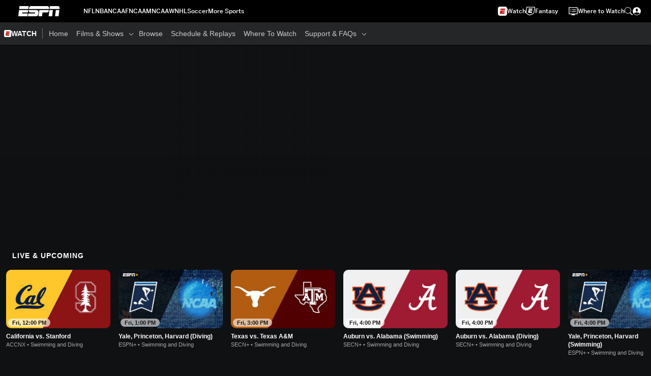

--- FILE ---
content_type: text/html; charset=utf-8
request_url: https://www.espn.com/watch/catalog/0ea7fdd2-25b1-3fa9-aca2-167afc27dbac/ncaa-swimming-diving
body_size: 62284
content:

        <!doctype html>
        <html lang="en">
            <head>
                <meta charSet="utf-8" />

                <!-- ESPNFITT | 5c07c64c5912 | 14319410 | 9303d106 | www.espn.com | Mon, 26 Jan 2026 03:13:35 GMT -->
                <script>__dataLayer={"pageViewed":false,"helpersEnabled":false,"page":{"author":"","game_id":"","league":"Not Applicable","page_infrastructure":"fitt","placement":"","play_location":"","premium":"","purchase_method":"","referer":"","search_query":"","section":"","story_id":"","story_title":"","start_type":""},"site":{"portal":"sports","application_name":"Espn Web - Fitt","country":"us","edition":"en-us","site":"espn","language":"en_us","orientation":"desktop"},"pzn":{"affiliate_name":"not authenticated","login_status":"anonymous","betaccountlinked":"no","entitlements":"","has_favorites":"no","hidebetting":"false","has_fantasy":"no","has_notifications":"no","auto_start":"no","userab_1":"","league_manager":"no","paywallshown":"no","isptveauthenticated":"no","ssotveauthenticated":"no","tveauthenticated":"no"},"visitor":{"dssid":"","ad_blocker":"no","wholesale_user":"no","wholesale_mvpd_user":"no","wholesale_provider":"no provider"}}; try{ __dataLayer.visitor = __dataLayer.visitor || {}; __dataLayer.visitor.consent = Object.assign({ isAnonymous: !1 }, JSON.parse(localStorage.getItem('consentToken')).data);}catch(e){}</script>
                <script src="https://dcf.espn.com/TWDC-DTCI/prod/Bootstrap.js"></script>
                <script>
            (function(h,o,u,n,d) {
                h=h[d]=h[d]||{q:[],onReady:function(c){h.q.push(c)}}
                d=o.createElement(u);d.async=1;d.src=n
                n=o.getElementsByTagName(u)[0];n.parentNode.insertBefore(d,n)
            })(window,document,'script','https://www.datadoghq-browser-agent.com/us1/v5/datadog-rum.js','DD_RUM');
            
            window.DD_RUM.onReady(function() {
                window.DD_RUM.setGlobalContext({
                    twdcgrid: {
                        yp_team_id: "67c86818ce5ff1871b58289f",
                        yp_service_id: "67b8d8e244357475ee4bd4b4",
                        datadog_log_index: "observability"
                    }
                });
            });
        </script>
                <title data-react-helmet="true">Stream NCAA Swimming &amp; Diving Videos on Watch ESPN - ESPN</title>
                <meta data-react-helmet="true" name="description" content="Stream the latest NCAA Swimming &amp; Diving videos on Watch ESPN."/><meta data-react-helmet="true" property="fb:app_id" content="116656161708917"/><meta data-react-helmet="true" property="og:site_name" content="ESPN"/><meta data-react-helmet="true" property="og:url" content="https://www.espn.com/watch/catalog/0ea7fdd2-25b1-3fa9-aca2-167afc27dbac/ncaa-swimming-diving"/><meta data-react-helmet="true" property="og:title" content="Stream NCAA Swimming &amp; Diving Videos on Watch ESPN - ESPN"/><meta data-react-helmet="true" property="og:description" content="Stream the latest NCAA Swimming &amp; Diving videos on Watch ESPN."/><meta data-react-helmet="true" property="og:image" content="https://a.espncdn.com/watchespn/images/watch-promotional.jpg"/><meta data-react-helmet="true" property="og:image:width" content="1200"/><meta data-react-helmet="true" property="og:image:height" content="630"/><meta data-react-helmet="true" property="og:type" content="video"/><meta data-react-helmet="true" name="twitter:site" content="espn"/><meta data-react-helmet="true" name="twitter:url" content="https://www.espn.com/watch/catalog/0ea7fdd2-25b1-3fa9-aca2-167afc27dbac/ncaa-swimming-diving"/><meta data-react-helmet="true" name="twitter:title" content="Stream NCAA Swimming &amp; Diving Videos on Watch ESPN - ESPN"/><meta data-react-helmet="true" name="twitter:description" content="Stream the latest NCAA Swimming &amp; Diving videos on Watch ESPN."/><meta data-react-helmet="true" name="twitter:card" content="summary"/><meta data-react-helmet="true" name="twitter:image" content="https://a.espncdn.com/watchespn/images/watch-promotional.jpg"/><meta data-react-helmet="true" name="twitter:app:name:iphone" content="ESPN"/><meta data-react-helmet="true" name="twitter:app:id:iphone" content="317469184"/><meta data-react-helmet="true" name="twitter:app:name:googleplay" content="ESPN"/><meta data-react-helmet="true" name="twitter:app:id:googleplay" content="com.espn.score_center"/><meta data-react-helmet="true" name="title" content="Stream NCAA Swimming &amp; Diving Videos on Watch ESPN - ESPN"/><meta data-react-helmet="true" name="medium" content="website"/>
                <meta name="viewport" content="initial-scale=1.0, maximum-scale=1.0, user-scalable=no" />
                <meta http-equiv="x-ua-compatible" content="IE=edge" />
                <meta property="og:locale" content="en_US" />

                <link href="//cdn1.espn.net" rel="preconnect" />
                <link href='https://tredir.espn.com' rel='preconnect' crossorigin />
                <link href='https://cdn.registerdisney.go.com' rel='preconnect' crossorigin />
                <link href='https://fan.api.espn.com' rel='preconnect' crossorigin />
                <link href='https://cdn.espn.com' rel='preconnect' crossorigin />
                <link href='https://a.espncdn.com' rel='preconnect' crossorigin />
                <link href='https://site.web.api.espn.com' rel='preconnect' crossorigin />
                <link rel="mask-icon" sizes="any" href="https://a.espncdn.com/prod/assets/icons/E.svg" color="#990000" />
                <link rel="shortcut icon" href="https://a.espncdn.com/favicon.ico" />
                <link rel="apple-touch-icon" href="https://a.espncdn.com/wireless/mw5/r1/images/bookmark-icons-v2/espn-icon-57x57.png" />
                <link rel="apple-touch-icon-precomposed" href="https://a.espncdn.com/wireless/mw5/r1/images/bookmark-icons-v2/espn-icon-57x57.png" />
                <link rel="apple-touch-icon-precomposed" sizes="72x72" href="https://a.espncdn.com/wireless/mw5/r1/images/bookmark-icons-v2/espn-icon-72x72.png" />
                <link rel="apple-touch-icon-precomposed" sizes="114x114" href="https://a.espncdn.com/wireless/mw5/r1/images/bookmark-icons-v2/espn-icon-114x114.png" />
                <link rel="apple-touch-icon-precomposed" sizes="152x152" href="https://a.espncdn.com/wireless/mw5/r1/images/bookmark-icons-v2/espn-icon-152x152.png" />

                <link rel="manifest" href="/manifest.json">

                

                
                
                <link data-react-helmet="true" rel="stylesheet" href="//cdn1.espn.net/fitt/9303d10641e5-release-01-20-2026.2.0.3974/client/watch/css/fusion-d261fc2c.css"/><link data-react-helmet="true" rel="stylesheet" href="//cdn1.espn.net/fitt/9303d10641e5-release-01-20-2026.2.0.3974/client/watch/css/6219-51b5c6a3.css"/><link data-react-helmet="true" rel="stylesheet" href="//cdn1.espn.net/fitt/9303d10641e5-release-01-20-2026.2.0.3974/client/watch/css/watch-11d363bb.css"/><link data-react-helmet="true" rel="stylesheet" href="//cdn1.espn.net/fitt/9303d10641e5-release-01-20-2026.2.0.3974/client/watch/css/769-3248b352.css"/><link data-react-helmet="true" rel="stylesheet" href="//cdn1.espn.net/fitt/9303d10641e5-release-01-20-2026.2.0.3974/client/watch/css/watch.listing.watch-a31ce472.css"/><link data-react-helmet="true" rel="canonical" href="https://www.espn.com/watch/catalog/0ea7fdd2-25b1-3fa9-aca2-167afc27dbac/ncaa-swimming-diving"/><link data-react-helmet="true" rel="preload" as="font" type="font/woff2" href="https://a.espncdn.com/fonts/_Publico/PublicoBannerExtraboldWeb.woff2" crossorigin="true"/><link data-react-helmet="true" rel="preload" as="font" type="font/woff2" href="https://a.espncdn.com/fonts/_BentonSans/BentonSansBlack.woff2" crossorigin="true"/><link data-react-helmet="true" rel="preload" as="font" type="font/woff2" href="https://a.espncdn.com/fonts/_BentonSansCond/BentonSansCondBold.woff2" crossorigin="true"/><link data-react-helmet="true" rel="preload" as="font" type="font/woff2" href="https://a.espncdn.com/fonts/_PlayoffProCond/PlayoffProCondBold.woff2" crossorigin="true"/><link data-react-helmet="true" rel="preload" as="font" type="font/woff2" href="https://a.espncdn.com/fonts/_PlayoffProCond/PlayoffProCondBlack.woff2" crossorigin="true"/><link data-react-helmet="true" rel="preload" as="font" type="font/woff2" href="https://a.espncdn.com/fonts/_BentonSans/BentonSansBold.woff2" crossorigin="true"/><link data-react-helmet="true" rel="preload" as="font" type="font/woff2" href="https://a.espncdn.com/fonts/_BentonSans/BentonSansMedium.woff2" crossorigin="true"/><link data-react-helmet="true" rel="preload" as="font" type="font/woff2" href="https://a.espncdn.com/fonts/_BentonSans/BentonSansRegular.woff2" crossorigin="true"/><link data-react-helmet="true" rel="preload" as="font" type="font/woff2" href="https://a.espncdn.com/fonts/_Ignite/ESPNIgniteDisplay-CondensedHeavy-Web.woff2" crossorigin="true"/><link data-react-helmet="true" rel="preload" as="font" type="font/woff2" href="https://a.espncdn.com/fonts/_Ignite/ESPNIgniteText-Regular-Web.woff2" crossorigin="true"/><link data-react-helmet="true" rel="preload" as="font" type="font/woff2" href="https://a.espncdn.com/fonts/_Ignite/ESPNIgniteTextCondensed-Regular-Web.woff2" crossorigin="true"/><link data-react-helmet="true" rel="preload" as="font" type="font/woff2" href="https://a.espncdn.com/fonts/_Ignite/ESPNIgniteTextCondensed-Bold-Web.woff2" crossorigin="true"/><link data-react-helmet="true" rel="preload" as="image" fetchpriority="high" href="https://artwork.espncdn.com/categories/0ea7fdd2-25b1-3fa9-aca2-167afc27dbac/5x2Feature/960x384_201903061914.jpg"/><link data-react-helmet="true" rel="alternate" hreflang="en-us" href="https://www.espn.com/watch/catalog/0ea7fdd2-25b1-3fa9-aca2-167afc27dbac/ncaa-swimming-diving"/><link data-react-helmet="true" rel="alternate" hreflang="pt-br" href="https://www.espn.com.br/watch/catalog/0ea7fdd2-25b1-3fa9-aca2-167afc27dbac/ncaa-swimming-diving"/><link data-react-helmet="true" rel="alternate" hreflang="en-in" href="https://www.espn.in/watch/catalog/0ea7fdd2-25b1-3fa9-aca2-167afc27dbac/ncaa-swimming-diving"/><link data-react-helmet="true" rel="alternate" hreflang="en-au" href="https://www.espn.com.au/watch/catalog/0ea7fdd2-25b1-3fa9-aca2-167afc27dbac/ncaa-swimming-diving"/><link data-react-helmet="true" rel="alternate" hreflang="es-ve" href="https://www.espn.com.ve/watch/catalog/0ea7fdd2-25b1-3fa9-aca2-167afc27dbac/ncaa-swimming-diving"/><link data-react-helmet="true" rel="alternate" hreflang="es-cl" href="https://www.espn.cl/watch/catalog/0ea7fdd2-25b1-3fa9-aca2-167afc27dbac/ncaa-swimming-diving"/><link data-react-helmet="true" rel="alternate" hreflang="es-mx" href="https://www.espn.com.mx/watch/catalog/0ea7fdd2-25b1-3fa9-aca2-167afc27dbac/ncaa-swimming-diving"/><link data-react-helmet="true" rel="alternate" hreflang="es-co" href="https://www.espn.com.co/watch/catalog/0ea7fdd2-25b1-3fa9-aca2-167afc27dbac/ncaa-swimming-diving"/><link data-react-helmet="true" rel="alternate" hreflang="es-pe" href="https://www.espn.com.pe/watch/catalog/0ea7fdd2-25b1-3fa9-aca2-167afc27dbac/ncaa-swimming-diving"/><link data-react-helmet="true" rel="alternate" hreflang="es-ar" href="https://www.espn.com.ar/watch/catalog/0ea7fdd2-25b1-3fa9-aca2-167afc27dbac/ncaa-swimming-diving"/><link data-react-helmet="true" rel="alternate" hreflang="es-us" href="https://espndeportes.espn.com/watch/catalog/0ea7fdd2-25b1-3fa9-aca2-167afc27dbac/ncaa-swimming-diving"/><link data-react-helmet="true" rel="alternate" hreflang="es-gt" href="https://www.espn.com.gt/watch/catalog/0ea7fdd2-25b1-3fa9-aca2-167afc27dbac/ncaa-swimming-diving"/><link data-react-helmet="true" rel="alternate" hreflang="es-uy" href="https://www.espn.com.uy/watch/catalog/0ea7fdd2-25b1-3fa9-aca2-167afc27dbac/ncaa-swimming-diving"/><link data-react-helmet="true" rel="alternate" hreflang="es-do" href="https://www.espn.com.do/watch/catalog/0ea7fdd2-25b1-3fa9-aca2-167afc27dbac/ncaa-swimming-diving"/><link data-react-helmet="true" rel="alternate" hreflang="es-ec" href="https://www.espn.com.ec/watch/catalog/0ea7fdd2-25b1-3fa9-aca2-167afc27dbac/ncaa-swimming-diving"/><link data-react-helmet="true" rel="alternate" hreflang="es-pa" href="https://www.espn.com.pa/watch/catalog/0ea7fdd2-25b1-3fa9-aca2-167afc27dbac/ncaa-swimming-diving"/><link data-react-helmet="true" rel="alternate" hreflang="es-cr" href="https://www.espn.co.cr/watch/catalog/0ea7fdd2-25b1-3fa9-aca2-167afc27dbac/ncaa-swimming-diving"/><link data-react-helmet="true" rel="alternate" hreflang="nl-nl" href="https://www.espn.nl/watch/catalog/0ea7fdd2-25b1-3fa9-aca2-167afc27dbac/ncaa-swimming-diving"/>
                <script src="//cdn1.espn.net/fitt/9303d10641e5-release-01-20-2026.2.0.3974/client/watch/runtime-57ae65f3.js" defer></script><script src="//cdn1.espn.net/fitt/9303d10641e5-release-01-20-2026.2.0.3974/client/watch/dmp-sdk-b6049e2d.js" defer></script><script src="//cdn1.espn.net/fitt/9303d10641e5-release-01-20-2026.2.0.3974/client/watch/6219-b50eeccd.js" defer></script><script src="//cdn1.espn.net/fitt/9303d10641e5-release-01-20-2026.2.0.3974/client/watch/924-733960ce.js" defer></script><script src="//cdn1.espn.net/fitt/9303d10641e5-release-01-20-2026.2.0.3974/client/watch/8415-05ef99b7.js" defer></script><script src="//cdn1.espn.net/fitt/9303d10641e5-release-01-20-2026.2.0.3974/client/watch/4015-5d7654e1.js" defer></script><script src="//cdn1.espn.net/fitt/9303d10641e5-release-01-20-2026.2.0.3974/client/watch/769-16edc077.js" defer></script><script src="//cdn1.espn.net/fitt/9303d10641e5-release-01-20-2026.2.0.3974/client/watch/6076-4656ec03.js" defer></script>
                <link rel="prefetch" href="//cdn1.espn.net/fitt/9303d10641e5-release-01-20-2026.2.0.3974/client/watch/_manifest.js" as="script" /><link rel="prefetch" href="//cdn1.espn.net/fitt/9303d10641e5-release-01-20-2026.2.0.3974/client/watch/espn-en.watch-f03f305d.js" as="script" />
<link rel="prefetch" href="//cdn1.espn.net/fitt/9303d10641e5-release-01-20-2026.2.0.3974/client/watch/watch-bc592da7.js" as="script" />
<link rel="prefetch" href="//cdn1.espn.net/fitt/9303d10641e5-release-01-20-2026.2.0.3974/client/watch/watch.listing.watch-0368852c.js" as="script" />
                <style type="text/css" id="fittLoadingStyle">
   .page-container,
   .Nav__Primary__Menu,
   .Nav__Secondary__Menu,
    .NavSecondary--GamePackage,
   .SoccerPerformers--gamepackage,
   .ScoreCell__Notes--footer,
   .Gamestrip,
   .Ad:before {
       opacity:                    0;
   }
</style>
                <noscript>
            <style type="text/css">
                div.HeaderScoreboardContainer, div.Ad, div.sponsored-content { display: none !important; }
                .page-container,
                .Nav__Primary .Nav__Primary__Menu .Nav__Primary__Menu__Item a,
                .Nav__Primary .Nav__Primary__Menu .Nav__Primary__Menu__Item .Nav__Primary__Menu__Link,
                .Nav__Secondary .Nav__Secondary__Menu .Nav__Secondary__Menu__Title .Nav__Secondary__Menu__Link,
                .Nav__Secondary .Nav__Secondary__Menu .Nav__Secondary__Menu__Item .Nav__Secondary__Menu__Link {
                    opacity: 1;
                }
            </style>
        </noscript>
                <script async src="https://a.espncdn.com/prod/scripts/analytics/ESPN_at_v2.rs.min.js"></script>
            </head>
            <body class="theme.dark">
                <img width="99999" height="99999" alt="" style="pointer-events: none; position: absolute; top: 0; left: 0; width: 99%; height: 99%; max-width: 99%; max-height: 99%;" src="[data-uri]">
                
                <div id="espnfitt"><div id="fitt-analytics"><div id="themeProvider" class="theme-dark "><div class="bp-mobileMDPlus bp-mobileLGPlus bp-tabletPlus bp-desktopPlus bp-desktopLGPlus" data-fitt-page-type="watch"><div id="lightboxContainer"></div><header class="db Site__Header__Wrapper sticky"><div class="Site__Header db left-0 top-0 w-100 bg-clr-black Site__Header--espn"><button class="HiddenSkip" data-skip="content">Skip to main content</button><nav class="Nav__Primary center flex justify-between items-center" aria-label="Global Navigation"><div class="Nav__Primary__Section Nav__Primary__Section--left"><div class="Nav__Primary__Branding__Logo"><div class="Nav__Primary__Branding__Wrapper"><a class="AnchorLink AnchorLink--dark Nav__Primary__Branding Nav__Primary__Branding--espn Nav__Primary__Branding--dark" tabindex="0" data-track-nav_layer="global nav" data-track-nav_item="espn-logo" aria-label="ESPN Home Page" href="/">ESPN</a></div></div><ul class="Nav__Primary__Menu flex Nav__Primary__Menu--left w-100"><div><li class="Nav__Primary__Menu__Item flex items-center relative Nav__Primary__Menu__Item--dark Nav__Primary__Menu__Item--espn-en n7 Nav__AccessibleMenuItem_Wrapper" data-testid="NavAccessibleMenuItem"><a class="AnchorLink AnchorLink--dark Button--unstyled Nav__Primary__Menu__Link clr-white flex items-center" tabindex="0" aria-label="ESPN NFL Home Page" href="/nfl/" id="nav-link-undefined" aria-selected="false" data-track-nav_item="nfl" data-track-nav_layer="global nav"><div class="Nav__Primary__Menu__Item--button-container"><span class="Nav__Text Nav__Primary__Menu__Item--text" data-resource-id="watch.nfl_tab">NFL</span></div></a><button aria-label="NFL" aria-expanded="false" class="Button--unstyled Nav__Primary__Menu__Toggle" tabindex="0" aria-haspopup="true"><svg role="img" aria-hidden="true" class="Nav__SubmenuIndicatorIcon icon__svg fill-clr-white icon_svg--dark icon__svg icon__svg--dark" viewBox="0 0 24 24"><title id="undefined-submenu">NFL</title><use xlink:href="#icon__caret__down"></use></svg></button></li></div><div><li class="Nav__Primary__Menu__Item flex items-center relative Nav__Primary__Menu__Item--dark Nav__Primary__Menu__Item--espn-en n7 Nav__AccessibleMenuItem_Wrapper" data-testid="NavAccessibleMenuItem"><a class="AnchorLink AnchorLink--dark Button--unstyled Nav__Primary__Menu__Link clr-white flex items-center" tabindex="0" aria-label="ESPN NBA Home Page" href="/nba/" id="nav-link-undefined" aria-selected="false" data-track-nav_item="nba" data-track-nav_layer="global nav"><div class="Nav__Primary__Menu__Item--button-container"><span class="Nav__Text Nav__Primary__Menu__Item--text" data-resource-id="watch.nba_tab">NBA</span></div></a><button aria-label="NBA" aria-expanded="false" class="Button--unstyled Nav__Primary__Menu__Toggle" tabindex="0" aria-haspopup="true"><svg role="img" aria-hidden="true" class="Nav__SubmenuIndicatorIcon icon__svg fill-clr-white icon_svg--dark icon__svg icon__svg--dark" viewBox="0 0 24 24"><title id="undefined-submenu">NBA</title><use xlink:href="#icon__caret__down"></use></svg></button></li></div><div><li class="Nav__Primary__Menu__Item flex items-center relative Nav__Primary__Menu__Item--dark Nav__Primary__Menu__Item--espn-en n7 Nav__AccessibleMenuItem_Wrapper" data-testid="NavAccessibleMenuItem"><a class="AnchorLink AnchorLink--dark Button--unstyled Nav__Primary__Menu__Link clr-white flex items-center" tabindex="0" aria-label="ESPN NCAAF Home Page" href="/college-football/" id="nav-link-undefined" aria-selected="false" data-track-nav_item="ncaaf" data-track-nav_layer="global nav"><div class="Nav__Primary__Menu__Item--button-container"><span class="Nav__Text Nav__Primary__Menu__Item--text" data-resource-id="watch.ncaaf_tab">NCAAF</span></div></a><button aria-label="NCAAF" aria-expanded="false" class="Button--unstyled Nav__Primary__Menu__Toggle" tabindex="0" aria-haspopup="true"><svg role="img" aria-hidden="true" class="Nav__SubmenuIndicatorIcon icon__svg fill-clr-white icon_svg--dark icon__svg icon__svg--dark" viewBox="0 0 24 24"><title id="undefined-submenu">NCAAF</title><use xlink:href="#icon__caret__down"></use></svg></button></li></div><div><li class="Nav__Primary__Menu__Item flex items-center relative Nav__Primary__Menu__Item--dark Nav__Primary__Menu__Item--espn-en n7 Nav__AccessibleMenuItem_Wrapper" data-testid="NavAccessibleMenuItem"><a class="AnchorLink AnchorLink--dark Button--unstyled Nav__Primary__Menu__Link clr-white flex items-center" tabindex="0" aria-label="ESPN NCAAM Home Page" href="/mens-college-basketball/" id="nav-link-undefined" aria-selected="false" data-track-nav_item="ncaam" data-track-nav_layer="global nav"><div class="Nav__Primary__Menu__Item--button-container"><span class="Nav__Text Nav__Primary__Menu__Item--text" data-resource-id="watch.ncaam_tab">NCAAM</span></div></a><button aria-label="NCAAM" aria-expanded="false" class="Button--unstyled Nav__Primary__Menu__Toggle" tabindex="0" aria-haspopup="true"><svg role="img" aria-hidden="true" class="Nav__SubmenuIndicatorIcon icon__svg fill-clr-white icon_svg--dark icon__svg icon__svg--dark" viewBox="0 0 24 24"><title id="undefined-submenu">NCAAM</title><use xlink:href="#icon__caret__down"></use></svg></button></li></div><div><li class="Nav__Primary__Menu__Item flex items-center relative Nav__Primary__Menu__Item--dark Nav__Primary__Menu__Item--espn-en n7 Nav__AccessibleMenuItem_Wrapper" data-testid="NavAccessibleMenuItem"><a class="AnchorLink AnchorLink--dark Button--unstyled Nav__Primary__Menu__Link clr-white flex items-center" tabindex="0" aria-label="ESPN NCAAW Home Page" href="/womens-college-basketball/" id="nav-link-undefined" aria-selected="false" data-track-nav_item="ncaaw" data-track-nav_layer="global nav"><div class="Nav__Primary__Menu__Item--button-container"><span class="Nav__Text Nav__Primary__Menu__Item--text" data-resource-id="watch.ncaaw_tab">NCAAW</span></div></a><button aria-label="NCAAW" aria-expanded="false" class="Button--unstyled Nav__Primary__Menu__Toggle" tabindex="0" aria-haspopup="true"><svg role="img" aria-hidden="true" class="Nav__SubmenuIndicatorIcon icon__svg fill-clr-white icon_svg--dark icon__svg icon__svg--dark" viewBox="0 0 24 24"><title id="undefined-submenu">NCAAW</title><use xlink:href="#icon__caret__down"></use></svg></button></li></div><div><li class="Nav__Primary__Menu__Item flex items-center relative Nav__Primary__Menu__Item--dark Nav__Primary__Menu__Item--espn-en n7 Nav__AccessibleMenuItem_Wrapper" data-testid="NavAccessibleMenuItem"><a class="AnchorLink AnchorLink--dark Button--unstyled Nav__Primary__Menu__Link clr-white flex items-center" tabindex="0" aria-label="ESPN NHL Home Page" href="/nhl/" id="nav-link-undefined" aria-selected="false" data-track-nav_item="nhl" data-track-nav_layer="global nav"><div class="Nav__Primary__Menu__Item--button-container"><span class="Nav__Text Nav__Primary__Menu__Item--text" data-resource-id="watch.nhl_tab">NHL</span></div></a><button aria-label="NHL" aria-expanded="false" class="Button--unstyled Nav__Primary__Menu__Toggle" tabindex="0" aria-haspopup="true"><svg role="img" aria-hidden="true" class="Nav__SubmenuIndicatorIcon icon__svg fill-clr-white icon_svg--dark icon__svg icon__svg--dark" viewBox="0 0 24 24"><title id="undefined-submenu">NHL</title><use xlink:href="#icon__caret__down"></use></svg></button></li></div><div><li class="Nav__Primary__Menu__Item flex items-center relative Nav__Primary__Menu__Item--dark Nav__Primary__Menu__Item--espn-en n7 Nav__AccessibleMenuItem_Wrapper" data-testid="NavAccessibleMenuItem"><a class="AnchorLink AnchorLink--dark Button--unstyled Nav__Primary__Menu__Link clr-white flex items-center" tabindex="0" aria-label="ESPN Soccer Home Page" href="/soccer/" id="nav-link-undefined" aria-selected="false" data-track-nav_item="soccer" data-track-nav_layer="global nav"><div class="Nav__Primary__Menu__Item--button-container"><span class="Nav__Text Nav__Primary__Menu__Item--text" data-resource-id="watch.soccer_tab">Soccer</span></div></a><button aria-label="Soccer" aria-expanded="false" class="Button--unstyled Nav__Primary__Menu__Toggle" tabindex="0" aria-haspopup="true"><svg role="img" aria-hidden="true" class="Nav__SubmenuIndicatorIcon icon__svg fill-clr-white icon_svg--dark icon__svg icon__svg--dark" viewBox="0 0 24 24"><title id="undefined-submenu">Soccer</title><use xlink:href="#icon__caret__down"></use></svg></button></li></div><div><li class="Nav__Primary__Menu__Item flex items-center relative Nav__Primary__Menu__Item--dark Nav__Primary__Menu__Item--espn-en n7 Nav__AccessibleMenuItem_Wrapper" data-testid="NavAccessibleMenuItem"><a class="AnchorLink AnchorLink--dark Button--unstyled Nav__Primary__Menu__Link clr-white flex items-center" tabindex="0" aria-label="ESPN More Sports Home Page" href="#" id="nav-link-undefined" aria-selected="false" data-track-nav_item="more sports" data-track-nav_layer="global nav"><span class="Nav__Text Nav__Primary__Menu__Item--text" data-resource-id="watch.moresports_tab">More Sports</span></a><button aria-label="More Sports" aria-expanded="false" class="Button--unstyled Nav__Primary__Menu__Toggle" tabindex="0" aria-haspopup="true"><svg role="img" aria-hidden="true" class="Nav__SubmenuIndicatorIcon icon__svg fill-clr-white icon_svg--dark icon__svg icon__svg--dark" viewBox="0 0 24 24"><title id="undefined-submenu">More Sports</title><use xlink:href="#icon__caret__down"></use></svg></button></li></div></ul></div><div class="Nav__Primary__Section Nav__Primary__Section--right"><ul class="Nav__Primary__Menu flex Nav__Primary__Menu--right flex-none"><div><li class="Nav__Primary__Menu__Item flex items-center relative Nav__Primary__Menu__Item--dark Nav__Primary__Menu__Item--espn-en n7 Nav__AccessibleMenuItem_Wrapper" data-testid="NavAccessibleMenuItem"><a class="AnchorLink AnchorLink--dark Button--unstyled Nav__Primary__Menu__Link clr-white flex items-center" tabindex="0" href="http://www.espn.com/watch/" id="nav-link-undefined" aria-selected="false" data-track-nav_item="watch" data-track-nav_layer="global nav"><div class="Nav__Primary__Menu__Item--button-container"><div class="Nav__Primary__Menu__Item--image-container"><img alt="Watch ESPN" class="Image Nav__Primary__Menu__Item--icon" data-mptype="image" src="[data-uri]"/></div><span class="Nav__Text Nav__Primary__Menu__Item--text" data-resource-id="watch.watch_tab">Watch</span></div></a><button aria-label="Watch" aria-expanded="false" class="Button--unstyled Nav__Primary__Menu__Toggle" tabindex="0" aria-haspopup="true"><svg role="img" aria-hidden="true" class="Nav__SubmenuIndicatorIcon icon__svg fill-clr-white icon_svg--dark icon__svg icon__svg--dark" viewBox="0 0 24 24"><title id="undefined-submenu">Watch</title><use xlink:href="#icon__caret__down"></use></svg></button></li></div><div><li class="Nav__Primary__Menu__Item flex items-center relative Nav__Primary__Menu__Item--dark Nav__Primary__Menu__Item--espn-en n7 Nav__AccessibleMenuItem_Wrapper" data-testid="NavAccessibleMenuItem"><a class="AnchorLink AnchorLink--dark Button--unstyled Nav__Primary__Menu__Link clr-white flex items-center" tabindex="0" href="/fantasy/" id="nav-link-undefined" aria-selected="false" data-track-nav_item="fantasy" data-track-nav_layer="global nav"><div class="Nav__Primary__Menu__Item--button-container"><div class="Nav__Primary__Menu__Item--image-container"><img alt="ESPN Fantasy" class="Image Nav__Primary__Menu__Item--icon" data-mptype="image" src="[data-uri]"/></div><span class="Nav__Text Nav__Primary__Menu__Item--text" data-resource-id="watch.fantasy_tab">Fantasy</span></div></a><button aria-label="Fantasy" aria-expanded="false" class="Button--unstyled Nav__Primary__Menu__Toggle" tabindex="0" aria-haspopup="true"><svg role="img" aria-hidden="true" class="Nav__SubmenuIndicatorIcon icon__svg fill-clr-white icon_svg--dark icon__svg icon__svg--dark" viewBox="0 0 24 24"><title id="undefined-submenu">Fantasy</title><use xlink:href="#icon__caret__down"></use></svg></button></li></div></ul><ul class="Nav__Primary__Menu flex Nav__Primary__Menu--right flex-none"><div><li class="Nav__Primary__Menu__Item flex-none relative wheretowatchBtn Nav__Primary__Menu__Item--dark n7 Nav__AccessibleMenuItem_Wrapper" data-testid="NavAccessibleMenuItem"><a class="AnchorLink AnchorLink--dark Button--unstyled" tabindex="0" href="https://www.espn.com/where-to-watch" id="nav-link-undefined" aria-selected="false" data-track-nav_item="watch icon" data-track-nav_layer="global nav"><div class="Nav__Primary__Menu__Link clr-white flex items-center ns7 Nav__Primary__Menu__Item--button-container clr-white"><div class="Nav__Primary__Menu__Item--image-container clr-white"><svg aria-hidden="true" class="prism-Iconography prism-Iconography--misc-w2W Nav__Primary__Menu__Item--icon" focusable="false" height="1em" viewBox="0 0 32 32" width="1em" xmlns="http://www.w3.org/2000/svg" xmlns:xlink="http://www.w3.org/1999/xlink"><path fill="currentColor" d="M12.4 10h12.8v2.4H12.4V10zM25.2 16.4H12.4v2.4h12.8v-2.4zM9.6 17.6a1.6 1.6 0 11-3.2 0 1.6 1.6 0 013.2 0zM8 12.8a1.6 1.6 0 100-3.2 1.6 1.6 0 000 3.2z"></path><path fill="currentColor" d="M.4 2h31.2v24.8H22V30H10v-3.2H.4V2zm28.8 22.4v-20H2.8v20h26.4z"></path></svg></div><span class="Nav__Text Nav__Primary__Menu__Item--text" data-resource-id="watch.whereto watch_tab">Where to Watch</span></div></a></li></div><li class="Nav__Primary__Menu__Item Nav__Search flex-none relative Nav__Primary__Menu__Item--dark"><div class="Nav__Search__Toggle"><svg aria-expanded="false" tabindex="0" role="button" aria-hidden="false" aria-labelledby="navSearchLabel" class="icon__svg icon__svg--dark" viewBox="0 0 24 24"><title id="navSearchLabel">Search</title><use xlink:href="#icon__search__v2"></use></svg></div></li></ul></div></nav><nav class="Nav__Secondary Nav__Secondary--dark bg-clr-outer-space brdr-clr-heavy-metal" aria-label="Watch Navigation" data-testid="Nav_Secondary"><div class="Nav__Secondary__Inner"><ul class="Nav__Secondary__Menu center flex items-center relative"><li class="Nav__Secondary__Menu__Title flex-none n7 mr2 relative Nav__Secondary__Menu__Title--dark"><a class="AnchorLink AnchorLink--dark Nav__Secondary__Menu__Link clr-gray-01 flex items-center pl3 pr4 Nav__Secondary__Menu__Link--icon" tabindex="0" aria-label="ESPN WATCH Home Page" href="/watch/"><svg aria-hidden="true" class=" " data-testid="prism-iconography" height="1em" role="presentation" viewBox="0 0 32 32" width="1em" xmlns="http://www.w3.org/2000/svg" xmlns:xlink="http://www.w3.org/1999/xlink" data-icon="misc-appTile"><path fill="#fff" d="M25.361 0H6.638A6.637 6.637 0 000 6.638v18.724A6.64 6.64 0 006.638 32h18.723a6.64 6.64 0 006.638-6.638V6.638A6.636 6.636 0 0025.361 0z"/><path fill="#c00" d="M8.75 11.748h15.669l.58-4.75H9.33l-.581 4.75zM7 24.998h15.861l.602-4.872h-9.797l.298-2.434h9.801l.485-3.944H8.389l-1.388 11.25z"/></svg><span class="Nav__Text" data-resource-id="watch.watch_tab">WATCH</span></a></li><div><li class="Nav__Secondary__Menu__Item flex items-center n7 relative Nav__Secondary__Menu__Item--dark n7 Nav__AccessibleMenuItem_Wrapper" data-testid="NavAccessibleMenuItem"><a class="AnchorLink AnchorLink--dark Button--unstyled Nav__Secondary__Menu__Link clr-gray-01 flex items-center ph3" tabindex="0" href="/watch/" id="nav-link-undefined" aria-selected="false" data-track-nav_item="home" data-track-nav_layer="secondary nav"><span class="Nav__Text" data-resource-id="watch.home_tab">Home</span></a></li></div><div><li class="Nav__Secondary__Menu__Item flex items-center n7 relative Nav__Secondary__Menu__Item--dark n7 Nav__AccessibleMenuItem_Wrapper" data-testid="NavAccessibleMenuItem"><a class="AnchorLink AnchorLink--dark Button--unstyled Nav__Secondary__Menu__Link clr-gray-01 flex items-center ph3" tabindex="0" href="http://www.espn.com/watch/originals" id="nav-link-undefined" aria-selected="false" data-track-nav_item="films &amp; shows" data-track-nav_layer="secondary nav"><span class="Nav__Text" data-resource-id="watch.films&amp; shows_tab">Films &amp; Shows</span></a><button aria-label="Films &amp; Shows" aria-expanded="false" class="Button--unstyled Nav__Primary__Menu__Toggle" tabindex="0" aria-haspopup="true"><svg role="img" aria-hidden="true" class="Nav__SubmenuIndicatorIcon icon__svg fill-clr-white icon_svg--dark icon__svg icon__svg--dark" viewBox="0 0 24 24"><title id="undefined-submenu">Films &amp; Shows</title><use xlink:href="#icon__caret__down"></use></svg></button></li></div><div><li class="Nav__Secondary__Menu__Item flex items-center n7 relative Nav__Secondary__Menu__Item--dark n7 Nav__AccessibleMenuItem_Wrapper" data-testid="NavAccessibleMenuItem"><a class="AnchorLink AnchorLink--dark Button--unstyled Nav__Secondary__Menu__Link clr-gray-01 flex items-center ph3" tabindex="0" href="https://www.espn.com/watch/browse/" id="nav-link-undefined" aria-selected="false" data-track-nav_item="browse" data-track-nav_layer="secondary nav"><span class="Nav__Text" data-resource-id="watch.browse_tab">Browse</span></a></li></div><div><li class="Nav__Secondary__Menu__Item flex items-center n7 relative Nav__Secondary__Menu__Item--dark n7 Nav__AccessibleMenuItem_Wrapper" data-testid="NavAccessibleMenuItem"><a class="AnchorLink AnchorLink--dark Button--unstyled Nav__Secondary__Menu__Link clr-gray-01 flex items-center ph3" tabindex="0" href="/watch/schedule" id="nav-link-undefined" aria-selected="false" data-track-nav_item="schedule &amp; replays" data-track-nav_layer="secondary nav"><span class="Nav__Text" data-resource-id="watch.schedule&amp; replays_tab">Schedule &amp; Replays</span></a></li></div><div><li class="Nav__Secondary__Menu__Item flex items-center n7 relative Nav__Secondary__Menu__Item--dark n7 Nav__AccessibleMenuItem_Wrapper" data-testid="NavAccessibleMenuItem"><a class="AnchorLink AnchorLink--dark Button--unstyled Nav__Secondary__Menu__Link clr-gray-01 flex items-center ph3" tabindex="0" href="https://www.espn.com/where-to-watch" id="nav-link-undefined" aria-selected="false" data-track-nav_item="where to watch" data-track-nav_layer="secondary nav"><span class="Nav__Text" data-resource-id="watch.whereto watch_tab">Where To Watch</span></a></li></div><div><li class="Nav__Secondary__Menu__Item flex items-center n7 relative Nav__Secondary__Menu__Item--dark n7 Nav__AccessibleMenuItem_Wrapper" data-testid="NavAccessibleMenuItem"><a class="AnchorLink AnchorLink--dark Button--unstyled Nav__Secondary__Menu__Link clr-gray-01 flex items-center ph3" tabindex="0" href="https://help.espnplus.com" id="nav-link-undefined" aria-selected="false" data-track-nav_item="support &amp; faqs" data-track-nav_layer="secondary nav"><span class="Nav__Text" data-resource-id="watch.support&amp; faqs_tab">Support &amp; FAQs</span></a><button aria-label="Support &amp; FAQs" aria-expanded="false" class="Button--unstyled Nav__Primary__Menu__Toggle" tabindex="0" aria-haspopup="true"><svg role="img" aria-hidden="true" class="Nav__SubmenuIndicatorIcon icon__svg fill-clr-white icon_svg--dark icon__svg icon__svg--dark" viewBox="0 0 24 24"><title id="undefined-submenu">Support &amp; FAQs</title><use xlink:href="#icon__caret__down"></use></svg></button></li></div><li class="Nav__Secondary__Sportbrand__Link"></li></ul></div></nav></div></header><main id="fittPageContainer" tabindex="-1"><div class="pageContent"><div class="ResponsiveWrapper"><div class="Hero__Container Hero__Container--16x9 Hero__Container--xl"><div class="Hero__showInfo"><h1 class="showTitle">NCAA Swimming &amp; Diving</h1></div><picture><source srcSet="[data-uri]" media="(max-width: 767px)"/><source srcSet="[data-uri]" media="(min-width: 768px)"/><img alt="" class="Image showImage" data-mptype="image" src="[data-uri]"/></picture></div></div><div class="WatchListings--is-not-player"><div class="WatchListings--buckets-wrapper"><section class="BucketsContainer overflow-hidden"><div><section class="Carousel relative Carousel--dark Carousel--16x9 Carousel--watch Carousel--hasMeta" aria-labelledby="bucket-2"><div class="Carousel__Header Carousel__Header--visible"><h3 id="bucket-2" class="Carousel__Heading">Live &amp; Upcoming</h3></div><div class="Carousel__Wrapper relative"><div style="display:block;flex-grow:1;width:auto"><div class="Carousel__Outer relative flex" role="listbox"><ul class="Carousel__Inner flex ph4 pv1 Carousel__Inner--gutter items-center" style="transition:transform 350ms cubic-bezier(0.0, 0.0, 0.2, 1);margin-left:-16px;transform:translateX(0px)"><li class="CarouselSlide relative pointer CarouselSlide--active" style="margin:0 0 0 16px" role="option" tabindex="0" data-carousel-id="0" aria-selected="true"><div><div><div class="WatchTile WatchTile--md WatchTile--dark WatchTile--16x9 WatchTile__Wrapper"><a class="AnchorLink AnchorLink--dark WatchTile WatchTile--md WatchTile--dark WatchTile--16x9" tabindex="-1" data-route="false" href="/watch/player/_/id/63f07637-0e4d-422f-a55f-c20fcc8cb469#bucketId=2"></a><div class="MediaPlaceholder relative MediaPlaceholder--16x9 cursor-pointer WatchTile__Image WatchTile__Image--16x9" aria-hidden="false"><figure class="Image aspect-ratio--parent MediaPlaceholder__Image"><div class="RatioFrame aspect-ratio--16x9"></div><div class="Image__Wrapper aspect-ratio--child"><picture><source srcSet="https://artwork.api.espn.com/artwork/collections/airings/63f07637-0e4d-422f-a55f-c20fcc8cb469/default?width=544&amp;apikey=1ngjw23osgcis1i1vbj96lmfqs&amp;timestamp=202601090320&amp;height=306, https://artwork.api.espn.com/artwork/collections/airings/63f07637-0e4d-422f-a55f-c20fcc8cb469/default?width=1088&amp;apikey=1ngjw23osgcis1i1vbj96lmfqs&amp;timestamp=202601090320&amp;height=612 2x" media="(min-width: 1440px)"/><source srcSet="https://artwork.api.espn.com/artwork/collections/airings/63f07637-0e4d-422f-a55f-c20fcc8cb469/default?width=464&amp;apikey=1ngjw23osgcis1i1vbj96lmfqs&amp;timestamp=202601090320&amp;height=261, https://artwork.api.espn.com/artwork/collections/airings/63f07637-0e4d-422f-a55f-c20fcc8cb469/default?width=928&amp;apikey=1ngjw23osgcis1i1vbj96lmfqs&amp;timestamp=202601090320&amp;height=522 2x" media="(min-width: 414px) and (max-width: 1439px)"/><source srcSet="https://artwork.api.espn.com/artwork/collections/airings/63f07637-0e4d-422f-a55f-c20fcc8cb469/default?width=240&amp;apikey=1ngjw23osgcis1i1vbj96lmfqs&amp;timestamp=202601090320&amp;height=135, https://artwork.api.espn.com/artwork/collections/airings/63f07637-0e4d-422f-a55f-c20fcc8cb469/default?width=480&amp;apikey=1ngjw23osgcis1i1vbj96lmfqs&amp;timestamp=202601090320&amp;height=270 2x"/><img aria-hidden="false" class="" data-mptype="image" src="https://artwork.api.espn.com/artwork/collections/airings/63f07637-0e4d-422f-a55f-c20fcc8cb469/default?width=464&amp;apikey=1ngjw23osgcis1i1vbj96lmfqs&amp;timestamp=202601090320&amp;height=261"/></picture></div></figure><div class="MediaPlaceholder__Overlay absolute-fill flex flex-center-all"><div aria-hidden="true" aria-label="" class="MediaPlaceholder__Pill  items-center absolute flex">Fri, 12:00 PM</div></div><div class="MediaPlaceholder__PlaybackWrapper absolute-fill"></div></div><div class="WatchTile__Content"><div class="WatchTile__TitleMeta flex flex-row items-start justify-between"><div><h2 class="WatchTile__Title"><span style="overflow:hidden;display:block"><span>California vs. Stanford</span></span></h2><div class="WatchTile__Meta">ACCNX • Swimming and Diving</div></div></div></div></div></div></div></li><li class="CarouselSlide relative pointer" style="margin:0 0 0 16px" role="option" tabindex="0" data-carousel-id="1" aria-selected="false"><div><div><div class="WatchTile WatchTile--md WatchTile--dark WatchTile--16x9 WatchTile__Wrapper"><a class="AnchorLink AnchorLink--dark WatchTile WatchTile--md WatchTile--dark WatchTile--16x9" tabindex="-1" data-route="false" href="/watch/player/_/id/b47db483-6e72-4a84-98a3-61e7220c77ca#bucketId=2"></a><div class="MediaPlaceholder relative MediaPlaceholder--16x9 cursor-pointer WatchTile__Image WatchTile__Image--16x9" aria-hidden="false"><figure class="Image aspect-ratio--parent MediaPlaceholder__Image"><div class="RatioFrame aspect-ratio--16x9"></div><div class="Image__Wrapper aspect-ratio--child"><picture><source srcSet="https://s.secure.espncdn.com/stitcher/artwork/collections/airings/b47db483-6e72-4a84-98a3-61e7220c77ca/16x9.jpg?timestamp=202601090318&amp;showBadge=true&amp;cb=12&amp;package=ESPN_PLUS&amp;width=544&amp;height=306, https://s.secure.espncdn.com/stitcher/artwork/collections/airings/b47db483-6e72-4a84-98a3-61e7220c77ca/16x9.jpg?timestamp=202601090318&amp;showBadge=true&amp;cb=12&amp;package=ESPN_PLUS&amp;width=1088&amp;height=612 2x" media="(min-width: 1440px)"/><source srcSet="https://s.secure.espncdn.com/stitcher/artwork/collections/airings/b47db483-6e72-4a84-98a3-61e7220c77ca/16x9.jpg?timestamp=202601090318&amp;showBadge=true&amp;cb=12&amp;package=ESPN_PLUS&amp;width=464&amp;height=261, https://s.secure.espncdn.com/stitcher/artwork/collections/airings/b47db483-6e72-4a84-98a3-61e7220c77ca/16x9.jpg?timestamp=202601090318&amp;showBadge=true&amp;cb=12&amp;package=ESPN_PLUS&amp;width=928&amp;height=522 2x" media="(min-width: 414px) and (max-width: 1439px)"/><source srcSet="https://s.secure.espncdn.com/stitcher/artwork/collections/airings/b47db483-6e72-4a84-98a3-61e7220c77ca/16x9.jpg?timestamp=202601090318&amp;showBadge=true&amp;cb=12&amp;package=ESPN_PLUS&amp;width=240&amp;height=135, https://s.secure.espncdn.com/stitcher/artwork/collections/airings/b47db483-6e72-4a84-98a3-61e7220c77ca/16x9.jpg?timestamp=202601090318&amp;showBadge=true&amp;cb=12&amp;package=ESPN_PLUS&amp;width=480&amp;height=270 2x"/><img aria-hidden="false" class="" data-mptype="image" src="https://s.secure.espncdn.com/stitcher/artwork/collections/airings/b47db483-6e72-4a84-98a3-61e7220c77ca/16x9.jpg?timestamp=202601090318&amp;showBadge=true&amp;cb=12&amp;package=ESPN_PLUS&amp;width=464&amp;height=261"/></picture></div></figure><div class="MediaPlaceholder__Overlay absolute-fill flex flex-center-all"><div aria-hidden="true" aria-label="" class="MediaPlaceholder__Pill  items-center absolute flex">Fri, 1:00 PM</div></div><div class="MediaPlaceholder__PlaybackWrapper absolute-fill"></div></div><div class="WatchTile__Content"><div class="WatchTile__TitleMeta flex flex-row items-start justify-between"><div><h2 class="WatchTile__Title"><span style="overflow:hidden;display:block"><span>Yale, Princeton, Harvard (Diving)</span></span></h2><div class="WatchTile__Meta">ESPN+ • Swimming and Diving</div></div></div></div></div></div></div></li><li class="CarouselSlide relative pointer" style="margin:0 0 0 16px" role="option" tabindex="0" data-carousel-id="2" aria-selected="false"><div><div><div class="WatchTile WatchTile--md WatchTile--dark WatchTile--16x9 WatchTile__Wrapper"><a class="AnchorLink AnchorLink--dark WatchTile WatchTile--md WatchTile--dark WatchTile--16x9" tabindex="-1" data-route="false" href="/watch/player/_/id/77f0829d-4ddc-4fb9-ac41-d40a689b6e28#bucketId=2"></a><div class="MediaPlaceholder relative MediaPlaceholder--16x9 cursor-pointer WatchTile__Image WatchTile__Image--16x9" aria-hidden="false"><figure class="Image aspect-ratio--parent MediaPlaceholder__Image"><div class="RatioFrame aspect-ratio--16x9"></div><div class="Image__Wrapper aspect-ratio--child"><picture><source srcSet="https://artwork.api.espn.com/artwork/collections/airings/77f0829d-4ddc-4fb9-ac41-d40a689b6e28/default?width=544&amp;apikey=1ngjw23osgcis1i1vbj96lmfqs&amp;timestamp=202601212254&amp;height=306, https://artwork.api.espn.com/artwork/collections/airings/77f0829d-4ddc-4fb9-ac41-d40a689b6e28/default?width=1088&amp;apikey=1ngjw23osgcis1i1vbj96lmfqs&amp;timestamp=202601212254&amp;height=612 2x" media="(min-width: 1440px)"/><source srcSet="https://artwork.api.espn.com/artwork/collections/airings/77f0829d-4ddc-4fb9-ac41-d40a689b6e28/default?width=464&amp;apikey=1ngjw23osgcis1i1vbj96lmfqs&amp;timestamp=202601212254&amp;height=261, https://artwork.api.espn.com/artwork/collections/airings/77f0829d-4ddc-4fb9-ac41-d40a689b6e28/default?width=928&amp;apikey=1ngjw23osgcis1i1vbj96lmfqs&amp;timestamp=202601212254&amp;height=522 2x" media="(min-width: 414px) and (max-width: 1439px)"/><source srcSet="https://artwork.api.espn.com/artwork/collections/airings/77f0829d-4ddc-4fb9-ac41-d40a689b6e28/default?width=240&amp;apikey=1ngjw23osgcis1i1vbj96lmfqs&amp;timestamp=202601212254&amp;height=135, https://artwork.api.espn.com/artwork/collections/airings/77f0829d-4ddc-4fb9-ac41-d40a689b6e28/default?width=480&amp;apikey=1ngjw23osgcis1i1vbj96lmfqs&amp;timestamp=202601212254&amp;height=270 2x"/><img aria-hidden="false" class="" data-mptype="image" src="https://artwork.api.espn.com/artwork/collections/airings/77f0829d-4ddc-4fb9-ac41-d40a689b6e28/default?width=464&amp;apikey=1ngjw23osgcis1i1vbj96lmfqs&amp;timestamp=202601212254&amp;height=261"/></picture></div></figure><div class="MediaPlaceholder__Overlay absolute-fill flex flex-center-all"><div aria-hidden="true" aria-label="" class="MediaPlaceholder__Pill  items-center absolute flex">Fri, 3:00 PM</div></div><div class="MediaPlaceholder__PlaybackWrapper absolute-fill"></div></div><div class="WatchTile__Content"><div class="WatchTile__TitleMeta flex flex-row items-start justify-between"><div><h2 class="WatchTile__Title"><span style="overflow:hidden;display:block"><span>Texas vs. Texas A&amp;M</span></span></h2><div class="WatchTile__Meta">SECN+ • Swimming and Diving</div></div></div></div></div></div></div></li><li class="CarouselSlide relative pointer" style="margin:0 0 0 16px" role="option" tabindex="0" data-carousel-id="3" aria-selected="false"><div><div><div class="WatchTile WatchTile--md WatchTile--dark WatchTile--16x9 WatchTile__Wrapper"><a class="AnchorLink AnchorLink--dark WatchTile WatchTile--md WatchTile--dark WatchTile--16x9" tabindex="-1" data-route="false" href="/watch/player/_/id/e881c9dd-5bca-491c-8118-cbd4bb14a060#bucketId=2"></a><div class="MediaPlaceholder relative MediaPlaceholder--16x9 cursor-pointer WatchTile__Image WatchTile__Image--16x9" aria-hidden="false"><figure class="Image aspect-ratio--parent MediaPlaceholder__Image"><div class="RatioFrame aspect-ratio--16x9"></div><div class="Image__Wrapper aspect-ratio--child"><picture><source srcSet="https://artwork.api.espn.com/artwork/collections/airings/e881c9dd-5bca-491c-8118-cbd4bb14a060/default?width=544&amp;apikey=1ngjw23osgcis1i1vbj96lmfqs&amp;timestamp=202601210324&amp;height=306, https://artwork.api.espn.com/artwork/collections/airings/e881c9dd-5bca-491c-8118-cbd4bb14a060/default?width=1088&amp;apikey=1ngjw23osgcis1i1vbj96lmfqs&amp;timestamp=202601210324&amp;height=612 2x" media="(min-width: 1440px)"/><source srcSet="https://artwork.api.espn.com/artwork/collections/airings/e881c9dd-5bca-491c-8118-cbd4bb14a060/default?width=464&amp;apikey=1ngjw23osgcis1i1vbj96lmfqs&amp;timestamp=202601210324&amp;height=261, https://artwork.api.espn.com/artwork/collections/airings/e881c9dd-5bca-491c-8118-cbd4bb14a060/default?width=928&amp;apikey=1ngjw23osgcis1i1vbj96lmfqs&amp;timestamp=202601210324&amp;height=522 2x" media="(min-width: 414px) and (max-width: 1439px)"/><source srcSet="https://artwork.api.espn.com/artwork/collections/airings/e881c9dd-5bca-491c-8118-cbd4bb14a060/default?width=240&amp;apikey=1ngjw23osgcis1i1vbj96lmfqs&amp;timestamp=202601210324&amp;height=135, https://artwork.api.espn.com/artwork/collections/airings/e881c9dd-5bca-491c-8118-cbd4bb14a060/default?width=480&amp;apikey=1ngjw23osgcis1i1vbj96lmfqs&amp;timestamp=202601210324&amp;height=270 2x"/><img aria-hidden="false" class="" data-mptype="image" src="https://artwork.api.espn.com/artwork/collections/airings/e881c9dd-5bca-491c-8118-cbd4bb14a060/default?width=464&amp;apikey=1ngjw23osgcis1i1vbj96lmfqs&amp;timestamp=202601210324&amp;height=261"/></picture></div></figure><div class="MediaPlaceholder__Overlay absolute-fill flex flex-center-all"><div aria-hidden="true" aria-label="" class="MediaPlaceholder__Pill  items-center absolute flex">Fri, 4:00 PM</div></div><div class="MediaPlaceholder__PlaybackWrapper absolute-fill"></div></div><div class="WatchTile__Content"><div class="WatchTile__TitleMeta flex flex-row items-start justify-between"><div><h2 class="WatchTile__Title"><span style="overflow:hidden;display:block"><span>Auburn vs. Alabama (Swimming)</span></span></h2><div class="WatchTile__Meta">SECN+ • Swimming and Diving</div></div></div></div></div></div></div></li><li class="CarouselSlide relative pointer" style="margin:0 0 0 16px" role="option" tabindex="0" data-carousel-id="4" aria-selected="false"><div><div><div class="WatchTile WatchTile--md WatchTile--dark WatchTile--16x9 WatchTile__Wrapper"><a class="AnchorLink AnchorLink--dark WatchTile WatchTile--md WatchTile--dark WatchTile--16x9" tabindex="-1" data-route="false" href="/watch/player/_/id/0b4e4474-f84f-4398-b367-708d5f7784ca#bucketId=2"></a><div class="MediaPlaceholder relative MediaPlaceholder--16x9 cursor-pointer WatchTile__Image WatchTile__Image--16x9" aria-hidden="false"><figure class="Image aspect-ratio--parent MediaPlaceholder__Image"><div class="RatioFrame aspect-ratio--16x9"></div><div class="Image__Wrapper aspect-ratio--child"><picture><source srcSet="https://artwork.api.espn.com/artwork/collections/airings/0b4e4474-f84f-4398-b367-708d5f7784ca/default?width=544&amp;apikey=1ngjw23osgcis1i1vbj96lmfqs&amp;timestamp=202601210323&amp;height=306, https://artwork.api.espn.com/artwork/collections/airings/0b4e4474-f84f-4398-b367-708d5f7784ca/default?width=1088&amp;apikey=1ngjw23osgcis1i1vbj96lmfqs&amp;timestamp=202601210323&amp;height=612 2x" media="(min-width: 1440px)"/><source srcSet="https://artwork.api.espn.com/artwork/collections/airings/0b4e4474-f84f-4398-b367-708d5f7784ca/default?width=464&amp;apikey=1ngjw23osgcis1i1vbj96lmfqs&amp;timestamp=202601210323&amp;height=261, https://artwork.api.espn.com/artwork/collections/airings/0b4e4474-f84f-4398-b367-708d5f7784ca/default?width=928&amp;apikey=1ngjw23osgcis1i1vbj96lmfqs&amp;timestamp=202601210323&amp;height=522 2x" media="(min-width: 414px) and (max-width: 1439px)"/><source srcSet="https://artwork.api.espn.com/artwork/collections/airings/0b4e4474-f84f-4398-b367-708d5f7784ca/default?width=240&amp;apikey=1ngjw23osgcis1i1vbj96lmfqs&amp;timestamp=202601210323&amp;height=135, https://artwork.api.espn.com/artwork/collections/airings/0b4e4474-f84f-4398-b367-708d5f7784ca/default?width=480&amp;apikey=1ngjw23osgcis1i1vbj96lmfqs&amp;timestamp=202601210323&amp;height=270 2x"/><img aria-hidden="false" class="" data-mptype="image" src="https://artwork.api.espn.com/artwork/collections/airings/0b4e4474-f84f-4398-b367-708d5f7784ca/default?width=464&amp;apikey=1ngjw23osgcis1i1vbj96lmfqs&amp;timestamp=202601210323&amp;height=261"/></picture></div></figure><div class="MediaPlaceholder__Overlay absolute-fill flex flex-center-all"><div aria-hidden="true" aria-label="" class="MediaPlaceholder__Pill  items-center absolute flex">Fri, 4:00 PM</div></div><div class="MediaPlaceholder__PlaybackWrapper absolute-fill"></div></div><div class="WatchTile__Content"><div class="WatchTile__TitleMeta flex flex-row items-start justify-between"><div><h2 class="WatchTile__Title"><span style="overflow:hidden;display:block"><span>Auburn vs. Alabama (Diving)</span></span></h2><div class="WatchTile__Meta">SECN+ • Swimming and Diving</div></div></div></div></div></div></div></li><li class="CarouselSlide relative pointer" style="margin:0 0 0 16px" role="option" tabindex="0" data-carousel-id="5" aria-selected="false"><div><div><div class="WatchTile WatchTile--md WatchTile--dark WatchTile--16x9 WatchTile__Wrapper"><a class="AnchorLink AnchorLink--dark WatchTile WatchTile--md WatchTile--dark WatchTile--16x9" tabindex="-1" data-route="false" href="/watch/player/_/id/d58b5fb0-9eb7-4cff-a1ba-a27bae16f5ff#bucketId=2"></a><div class="MediaPlaceholder relative MediaPlaceholder--16x9 cursor-pointer WatchTile__Image WatchTile__Image--16x9" aria-hidden="false"><figure class="Image aspect-ratio--parent MediaPlaceholder__Image"><div class="RatioFrame aspect-ratio--16x9"></div><div class="Image__Wrapper aspect-ratio--child"><picture><source srcSet="https://s.secure.espncdn.com/stitcher/artwork/collections/airings/d58b5fb0-9eb7-4cff-a1ba-a27bae16f5ff/16x9.jpg?timestamp=202601090318&amp;showBadge=true&amp;cb=12&amp;package=ESPN_PLUS&amp;width=544&amp;height=306, https://s.secure.espncdn.com/stitcher/artwork/collections/airings/d58b5fb0-9eb7-4cff-a1ba-a27bae16f5ff/16x9.jpg?timestamp=202601090318&amp;showBadge=true&amp;cb=12&amp;package=ESPN_PLUS&amp;width=1088&amp;height=612 2x" media="(min-width: 1440px)"/><source srcSet="https://s.secure.espncdn.com/stitcher/artwork/collections/airings/d58b5fb0-9eb7-4cff-a1ba-a27bae16f5ff/16x9.jpg?timestamp=202601090318&amp;showBadge=true&amp;cb=12&amp;package=ESPN_PLUS&amp;width=464&amp;height=261, https://s.secure.espncdn.com/stitcher/artwork/collections/airings/d58b5fb0-9eb7-4cff-a1ba-a27bae16f5ff/16x9.jpg?timestamp=202601090318&amp;showBadge=true&amp;cb=12&amp;package=ESPN_PLUS&amp;width=928&amp;height=522 2x" media="(min-width: 414px) and (max-width: 1439px)"/><source srcSet="https://s.secure.espncdn.com/stitcher/artwork/collections/airings/d58b5fb0-9eb7-4cff-a1ba-a27bae16f5ff/16x9.jpg?timestamp=202601090318&amp;showBadge=true&amp;cb=12&amp;package=ESPN_PLUS&amp;width=240&amp;height=135, https://s.secure.espncdn.com/stitcher/artwork/collections/airings/d58b5fb0-9eb7-4cff-a1ba-a27bae16f5ff/16x9.jpg?timestamp=202601090318&amp;showBadge=true&amp;cb=12&amp;package=ESPN_PLUS&amp;width=480&amp;height=270 2x"/><img aria-hidden="false" class="" data-mptype="image" src="https://s.secure.espncdn.com/stitcher/artwork/collections/airings/d58b5fb0-9eb7-4cff-a1ba-a27bae16f5ff/16x9.jpg?timestamp=202601090318&amp;showBadge=true&amp;cb=12&amp;package=ESPN_PLUS&amp;width=464&amp;height=261"/></picture></div></figure><div class="MediaPlaceholder__Overlay absolute-fill flex flex-center-all"><div aria-hidden="true" aria-label="" class="MediaPlaceholder__Pill  items-center absolute flex">Fri, 4:00 PM</div></div><div class="MediaPlaceholder__PlaybackWrapper absolute-fill"></div></div><div class="WatchTile__Content"><div class="WatchTile__TitleMeta flex flex-row items-start justify-between"><div><h2 class="WatchTile__Title"><span style="overflow:hidden;display:block"><span>Yale, Princeton, Harvard (Swimming)</span></span></h2><div class="WatchTile__Meta">ESPN+ • Swimming and Diving</div></div></div></div></div></div></div></li><li class="CarouselSlide relative pointer" style="margin:0 0 0 16px" role="option" tabindex="0" data-carousel-id="6" aria-selected="false"><div><div><div><div class="WatchTile WatchTile--md WatchTile--dark WatchTile--16x9 WatchTile__Wrapper"><a class="AnchorLink AnchorLink--dark WatchTile WatchTile--md WatchTile--dark WatchTile--16x9" tabindex="-1" data-route="false" href="/watch/player/_/id/a8356bbe-5b03-4353-b501-87ec646472e8#bucketId=2"></a><div class="MediaPlaceholder relative MediaPlaceholder--16x9 cursor-pointer WatchTile__Image WatchTile__Image--16x9" aria-hidden="false"><figure class="Image aspect-ratio--parent MediaPlaceholder__Image"><div class="RatioFrame aspect-ratio--16x9 RatioFrame--fallback"></div><div class="Image__Wrapper aspect-ratio--child Image__Fallback"><img src="[data-uri]" alt="" aria-hidden="true"/></div></figure><div class="MediaPlaceholder__Overlay absolute-fill flex flex-center-all"><div aria-hidden="true" aria-label="" class="MediaPlaceholder__Pill  items-center absolute flex">Fri, 4:00 PM</div></div><div class="MediaPlaceholder__PlaybackWrapper absolute-fill"></div></div><div class="WatchTile__Content"><div class="WatchTile__TitleMeta flex flex-row items-start justify-between"><div><h2 class="WatchTile__Title"><span style="overflow:hidden;display:block"><span>Duke vs. Tennessee</span></span></h2><div class="WatchTile__Meta">SECN+ • Swimming and Diving</div></div></div></div></div></div></div></div></li><li class="CarouselSlide relative pointer" style="margin:0 0 0 16px" role="option" tabindex="0" data-carousel-id="7" aria-selected="false"><div><div><div><div class="WatchTile WatchTile--md WatchTile--dark WatchTile--16x9 WatchTile__Wrapper"><a class="AnchorLink AnchorLink--dark WatchTile WatchTile--md WatchTile--dark WatchTile--16x9" tabindex="-1" data-route="false" href="/watch/player/_/id/be6fb784-d123-4eb0-947c-8feecf82cb66#bucketId=2"></a><div class="MediaPlaceholder relative MediaPlaceholder--16x9 cursor-pointer WatchTile__Image WatchTile__Image--16x9" aria-hidden="false"><figure class="Image aspect-ratio--parent MediaPlaceholder__Image"><div class="RatioFrame aspect-ratio--16x9 RatioFrame--fallback"></div><div class="Image__Wrapper aspect-ratio--child Image__Fallback"><img src="[data-uri]" alt="" aria-hidden="true"/></div></figure><div class="MediaPlaceholder__Overlay absolute-fill flex flex-center-all"><div aria-hidden="true" aria-label="" class="MediaPlaceholder__Pill  items-center absolute flex">Fri, 5:00 PM</div></div><div class="MediaPlaceholder__PlaybackWrapper absolute-fill"></div></div><div class="WatchTile__Content"><div class="WatchTile__TitleMeta flex flex-row items-start justify-between"><div><h2 class="WatchTile__Title"><span style="overflow:hidden;display:block"><span>Cincinnati vs. Kentucky</span></span></h2><div class="WatchTile__Meta">SECN+ • Swimming and Diving</div></div></div></div></div></div></div></div></li><li class="CarouselSlide relative pointer" style="margin:0 0 0 16px" role="option" tabindex="0" data-carousel-id="8" aria-selected="false"><div><div><div><div class="WatchTile WatchTile--md WatchTile--dark WatchTile--16x9 WatchTile__Wrapper"><a class="AnchorLink AnchorLink--dark WatchTile WatchTile--md WatchTile--dark WatchTile--16x9" tabindex="-1" data-route="false" href="/watch/player/_/id/b0005591-1592-4e00-8ea3-32c34586920a#bucketId=2"></a><div class="MediaPlaceholder relative MediaPlaceholder--16x9 cursor-pointer WatchTile__Image WatchTile__Image--16x9" aria-hidden="false"><figure class="Image aspect-ratio--parent MediaPlaceholder__Image"><div class="RatioFrame aspect-ratio--16x9 RatioFrame--fallback"></div><div class="Image__Wrapper aspect-ratio--child Image__Fallback"><img src="[data-uri]" alt="" aria-hidden="true"/></div></figure><div class="MediaPlaceholder__Overlay absolute-fill flex flex-center-all"><div aria-hidden="true" aria-label="" class="MediaPlaceholder__Pill  items-center absolute flex">Sat, 10:00 AM</div></div><div class="MediaPlaceholder__PlaybackWrapper absolute-fill"></div></div><div class="WatchTile__Content"><div class="WatchTile__TitleMeta flex flex-row items-start justify-between"><div><h2 class="WatchTile__Title"><span style="overflow:hidden;display:block"><span>Yale, Princeton, Harvard (Diving)</span></span></h2><div class="WatchTile__Meta">ESPN+ • Swimming and Diving</div></div></div></div></div></div></div></div></li><li class="CarouselSlide relative pointer" style="margin:0 0 0 16px" role="option" tabindex="0" data-carousel-id="9" aria-selected="false"><div><div><div><div class="WatchTile WatchTile--md WatchTile--dark WatchTile--16x9 WatchTile__Wrapper"><a class="AnchorLink AnchorLink--dark WatchTile WatchTile--md WatchTile--dark WatchTile--16x9" tabindex="-1" data-route="false" href="/watch/player/_/id/6f819823-2180-43c7-b2db-39cb4b4f92ed#bucketId=2"></a><div class="MediaPlaceholder relative MediaPlaceholder--16x9 cursor-pointer WatchTile__Image WatchTile__Image--16x9" aria-hidden="false"><figure class="Image aspect-ratio--parent MediaPlaceholder__Image"><div class="RatioFrame aspect-ratio--16x9 RatioFrame--fallback"></div><div class="Image__Wrapper aspect-ratio--child Image__Fallback"><img src="[data-uri]" alt="" aria-hidden="true"/></div></figure><div class="MediaPlaceholder__Overlay absolute-fill flex flex-center-all"><div aria-hidden="true" aria-label="" class="MediaPlaceholder__Pill  items-center absolute flex">Sat, 10:00 AM</div></div><div class="MediaPlaceholder__PlaybackWrapper absolute-fill"></div></div><div class="WatchTile__Content"><div class="WatchTile__TitleMeta flex flex-row items-start justify-between"><div><h2 class="WatchTile__Title"><span style="overflow:hidden;display:block"><span>Duke vs. Tennessee</span></span></h2><div class="WatchTile__Meta">SECN+ • Swimming and Diving</div></div></div></div></div></div></div></div></li><li class="CarouselSlide relative pointer" style="margin:0 0 0 16px" role="option" tabindex="0" data-carousel-id="10" aria-selected="false"><div><div><div><div class="WatchTile WatchTile--md WatchTile--dark WatchTile--16x9 WatchTile__Wrapper"><a class="AnchorLink AnchorLink--dark WatchTile WatchTile--md WatchTile--dark WatchTile--16x9" tabindex="-1" data-route="false" href="/watch/player/_/id/7e3d35dc-edea-48df-bf40-692b811bf659#bucketId=2"></a><div class="MediaPlaceholder relative MediaPlaceholder--16x9 cursor-pointer WatchTile__Image WatchTile__Image--16x9" aria-hidden="false"><figure class="Image aspect-ratio--parent MediaPlaceholder__Image"><div class="RatioFrame aspect-ratio--16x9 RatioFrame--fallback"></div><div class="Image__Wrapper aspect-ratio--child Image__Fallback"><img src="[data-uri]" alt="" aria-hidden="true"/></div></figure><div class="MediaPlaceholder__Overlay absolute-fill flex flex-center-all"><div aria-hidden="true" aria-label="" class="MediaPlaceholder__Pill  items-center absolute flex">Sat, 11:00 AM</div></div><div class="MediaPlaceholder__PlaybackWrapper absolute-fill"></div></div><div class="WatchTile__Content"><div class="WatchTile__TitleMeta flex flex-row items-start justify-between"><div><h2 class="WatchTile__Title"><span style="overflow:hidden;display:block"><span>Emory vs. Georgia (Swimming)</span></span></h2><div class="WatchTile__Meta">SECN+ • Swimming and Diving</div></div></div></div></div></div></div></div></li><li class="CarouselSlide relative pointer" style="margin:0 0 0 16px" role="option" tabindex="0" data-carousel-id="11" aria-selected="false"><div><div><div><div class="WatchTile WatchTile--md WatchTile--dark WatchTile--16x9 WatchTile__Wrapper"><a class="AnchorLink AnchorLink--dark WatchTile WatchTile--md WatchTile--dark WatchTile--16x9" tabindex="-1" data-route="false" href="/watch/player/_/id/03e18ed3-0a7d-45b3-8537-484269e2e852#bucketId=2"></a><div class="MediaPlaceholder relative MediaPlaceholder--16x9 cursor-pointer WatchTile__Image WatchTile__Image--16x9" aria-hidden="false"><figure class="Image aspect-ratio--parent MediaPlaceholder__Image"><div class="RatioFrame aspect-ratio--16x9 RatioFrame--fallback"></div><div class="Image__Wrapper aspect-ratio--child Image__Fallback"><img src="[data-uri]" alt="" aria-hidden="true"/></div></figure><div class="MediaPlaceholder__Overlay absolute-fill flex flex-center-all"><div aria-hidden="true" aria-label="" class="MediaPlaceholder__Pill  items-center absolute flex">Sat, 11:00 AM</div></div><div class="MediaPlaceholder__PlaybackWrapper absolute-fill"></div></div><div class="WatchTile__Content"><div class="WatchTile__TitleMeta flex flex-row items-start justify-between"><div><h2 class="WatchTile__Title"><span style="overflow:hidden;display:block"><span>Emory vs. Georgia (Diving)</span></span></h2><div class="WatchTile__Meta">SECN+ • Swimming and Diving</div></div></div></div></div></div></div></div></li><li class="CarouselSlide relative pointer" style="margin:0 0 0 16px" role="option" tabindex="0" data-carousel-id="12" aria-selected="false"><div><div><div><div class="WatchTile WatchTile--md WatchTile--dark WatchTile--16x9 WatchTile__Wrapper"><a class="AnchorLink AnchorLink--dark WatchTile WatchTile--md WatchTile--dark WatchTile--16x9" tabindex="-1" data-route="false" href="/watch/player/_/id/c6d9d649-0481-4dbd-8a8e-7c926457765a#bucketId=2"></a><div class="MediaPlaceholder relative MediaPlaceholder--16x9 cursor-pointer WatchTile__Image WatchTile__Image--16x9" aria-hidden="false"><figure class="Image aspect-ratio--parent MediaPlaceholder__Image"><div class="RatioFrame aspect-ratio--16x9 RatioFrame--fallback"></div><div class="Image__Wrapper aspect-ratio--child Image__Fallback"><img src="[data-uri]" alt="" aria-hidden="true"/></div></figure><div class="MediaPlaceholder__Overlay absolute-fill flex flex-center-all"><div aria-hidden="true" aria-label="" class="MediaPlaceholder__Pill  items-center absolute flex">Sat, 1:00 PM</div></div><div class="MediaPlaceholder__PlaybackWrapper absolute-fill"></div></div><div class="WatchTile__Content"><div class="WatchTile__TitleMeta flex flex-row items-start justify-between"><div><h2 class="WatchTile__Title"><span style="overflow:hidden;display:block"><span>Yale, Princeton, Harvard (Swimming)</span></span></h2><div class="WatchTile__Meta">ESPN+ • Swimming and Diving</div></div></div></div></div></div></div></div></li><li class="CarouselSlide relative pointer" style="margin:0 0 0 16px" role="option" tabindex="0" data-carousel-id="13" aria-selected="false"><div><div><div><div class="WatchTile WatchTile--md WatchTile--dark WatchTile--16x9 WatchTile__Wrapper"><a class="AnchorLink AnchorLink--dark WatchTile WatchTile--md WatchTile--dark WatchTile--16x9" tabindex="-1" data-route="false" href="/watch/player/_/id/3f6f2976-ac66-4c7f-b321-25a988cbb7b6#bucketId=2"></a><div class="MediaPlaceholder relative MediaPlaceholder--16x9 cursor-pointer WatchTile__Image WatchTile__Image--16x9" aria-hidden="false"><figure class="Image aspect-ratio--parent MediaPlaceholder__Image"><div class="RatioFrame aspect-ratio--16x9 RatioFrame--fallback"></div><div class="Image__Wrapper aspect-ratio--child Image__Fallback"><img src="[data-uri]" alt="" aria-hidden="true"/></div></figure><div class="MediaPlaceholder__Overlay absolute-fill flex flex-center-all"><div aria-hidden="true" aria-label="" class="MediaPlaceholder__Pill  items-center absolute flex">Sat, 4:00 PM</div></div><div class="MediaPlaceholder__PlaybackWrapper absolute-fill"></div></div><div class="WatchTile__Content"><div class="WatchTile__TitleMeta flex flex-row items-start justify-between"><div><h2 class="WatchTile__Title"><span style="overflow:hidden;display:block"><span>Stanford vs. California</span></span></h2><div class="WatchTile__Meta">ACCNX • Swimming and Diving</div></div></div></div></div></div></div></div></li></ul></div></div></div></section></div><div><section class="Carousel relative Carousel--dark Carousel--16x9 Carousel--watch Carousel--hasMeta" aria-labelledby="bucket-5"><div class="Carousel__Header Carousel__Header--visible"><h3 id="bucket-5" class="Carousel__Heading">On Demand</h3></div><div class="Carousel__Wrapper relative"><div style="display:block;flex-grow:1;width:auto"><div class="Carousel__Outer relative flex" role="listbox"><ul class="Carousel__Inner flex ph4 pv1 Carousel__Inner--gutter items-center" style="transition:transform 350ms cubic-bezier(0.0, 0.0, 0.2, 1);margin-left:-16px;transform:translateX(0px)"><li class="CarouselSlide relative pointer CarouselSlide--active" style="margin:0 0 0 16px" role="option" tabindex="0" data-carousel-id="0" aria-selected="true"><div><div><div class="WatchTile WatchTile--md WatchTile--dark WatchTile--16x9 WatchTile__Wrapper"><a class="AnchorLink AnchorLink--dark WatchTile WatchTile--md WatchTile--dark WatchTile--16x9" tabindex="-1" data-route="false" href="/watch/player/_/id/576ce4e3-2579-4a15-acb1-b89f1355bd28#bucketId=5"></a><div class="MediaPlaceholder relative MediaPlaceholder--16x9 cursor-pointer MediaPlaceholder--button-hover WatchTile__Image WatchTile__Image--16x9" aria-hidden="false"><figure class="Image aspect-ratio--parent MediaPlaceholder__Image"><div class="RatioFrame aspect-ratio--16x9"></div><div class="Image__Wrapper aspect-ratio--child"><picture><source srcSet="[data-uri]" media="(min-width: 1440px)"/><source srcSet="[data-uri]" media="(min-width: 414px) and (max-width: 1439px)"/><source srcSet="[data-uri]"/><img aria-hidden="false" class="" data-mptype="image" src="[data-uri]"/></picture></div></figure><div class="MediaPlaceholder__Overlay absolute-fill flex flex-center-all"><div class="MediaPlaceholder__Button flex flex-center-all" role="button" aria-label="Play video"><svg focusable="false" aria-hidden="true" class="MediaPlaceholder__Icon MediaPlaceholder__Icon--video icon__svg icon__svg--dark" viewBox="0 0 24 24"><use xlink:href="#icon__controls__play"></use></svg></div><div aria-hidden="true" aria-label="" class="MediaPlaceholder__Pill  items-center absolute flex">Sat, 1/24</div></div><div class="MediaPlaceholder__PlaybackWrapper absolute-fill"></div></div><div class="WatchTile__Content"><div class="WatchTile__TitleMeta flex flex-row items-start justify-between"><div><h2 class="WatchTile__Title"><span style="overflow:hidden;display:block"><span>San José State vs. Stanford</span></span></h2><div class="WatchTile__Meta">ACCNX • Swimming and Diving</div></div></div></div></div></div></div></li><li class="CarouselSlide relative pointer" style="margin:0 0 0 16px" role="option" tabindex="0" data-carousel-id="1" aria-selected="false"><div><div><div class="WatchTile WatchTile--md WatchTile--dark WatchTile--16x9 WatchTile__Wrapper"><a class="AnchorLink AnchorLink--dark WatchTile WatchTile--md WatchTile--dark WatchTile--16x9" tabindex="-1" data-route="false" href="/watch/player/_/id/2faefc36-2e76-4177-a8e7-da054116442c#bucketId=5"></a><div class="MediaPlaceholder relative MediaPlaceholder--16x9 cursor-pointer MediaPlaceholder--button-hover WatchTile__Image WatchTile__Image--16x9" aria-hidden="false"><figure class="Image aspect-ratio--parent MediaPlaceholder__Image"><div class="RatioFrame aspect-ratio--16x9"></div><div class="Image__Wrapper aspect-ratio--child"><picture><source srcSet="[data-uri]" media="(min-width: 1440px)"/><source srcSet="[data-uri]" media="(min-width: 414px) and (max-width: 1439px)"/><source srcSet="[data-uri]"/><img aria-hidden="false" class="" data-mptype="image" src="[data-uri]"/></picture></div></figure><div class="MediaPlaceholder__Overlay absolute-fill flex flex-center-all"><div class="MediaPlaceholder__Button flex flex-center-all" role="button" aria-label="Play video"><svg focusable="false" aria-hidden="true" class="MediaPlaceholder__Icon MediaPlaceholder__Icon--video icon__svg icon__svg--dark" viewBox="0 0 24 24"><use xlink:href="#icon__controls__play"></use></svg></div><div aria-hidden="true" aria-label="" class="MediaPlaceholder__Pill  items-center absolute flex">Sat, 1/24</div></div><div class="MediaPlaceholder__PlaybackWrapper absolute-fill"></div></div><div class="WatchTile__Content"><div class="WatchTile__TitleMeta flex flex-row items-start justify-between"><div><h2 class="WatchTile__Title"><span style="overflow:hidden;display:block"><span>Western PA Invite</span></span></h2><div class="WatchTile__Meta">ACCNX • Swimming and Diving</div></div></div></div></div></div></div></li><li class="CarouselSlide relative pointer" style="margin:0 0 0 16px" role="option" tabindex="0" data-carousel-id="2" aria-selected="false"><div><div><div class="WatchTile WatchTile--md WatchTile--dark WatchTile--16x9 WatchTile__Wrapper"><a class="AnchorLink AnchorLink--dark WatchTile WatchTile--md WatchTile--dark WatchTile--16x9" tabindex="-1" data-route="false" href="/watch/player/_/id/b8b3c480-e6b4-4d3e-80cc-40dbb39abe8c#bucketId=5"></a><div class="MediaPlaceholder relative MediaPlaceholder--16x9 cursor-pointer MediaPlaceholder--button-hover WatchTile__Image WatchTile__Image--16x9" aria-hidden="false"><figure class="Image aspect-ratio--parent MediaPlaceholder__Image"><div class="RatioFrame aspect-ratio--16x9"></div><div class="Image__Wrapper aspect-ratio--child"><picture><source srcSet="[data-uri]" media="(min-width: 1440px)"/><source srcSet="[data-uri]" media="(min-width: 414px) and (max-width: 1439px)"/><source srcSet="[data-uri]"/><img aria-hidden="false" class="" data-mptype="image" src="[data-uri]"/></picture></div></figure><div class="MediaPlaceholder__Overlay absolute-fill flex flex-center-all"><div class="MediaPlaceholder__Button flex flex-center-all" role="button" aria-label="Play video"><svg focusable="false" aria-hidden="true" class="MediaPlaceholder__Icon MediaPlaceholder__Icon--video icon__svg icon__svg--dark" viewBox="0 0 24 24"><use xlink:href="#icon__controls__play"></use></svg></div><div aria-hidden="true" aria-label="" class="MediaPlaceholder__Pill  items-center absolute flex">Sat, 1/24</div></div><div class="MediaPlaceholder__PlaybackWrapper absolute-fill"></div></div><div class="WatchTile__Content"><div class="WatchTile__TitleMeta flex flex-row items-start justify-between"><div><h2 class="WatchTile__Title"><span style="overflow:hidden;display:block"><span>Wayne State vs. Oakland</span></span></h2><div class="WatchTile__Meta">ESPN+ • Swimming and Diving</div></div></div></div></div></div></div></li><li class="CarouselSlide relative pointer" style="margin:0 0 0 16px" role="option" tabindex="0" data-carousel-id="3" aria-selected="false"><div><div><div class="WatchTile WatchTile--md WatchTile--dark WatchTile--16x9 WatchTile__Wrapper"><a class="AnchorLink AnchorLink--dark WatchTile WatchTile--md WatchTile--dark WatchTile--16x9" tabindex="-1" data-route="false" href="/watch/player/_/id/b6e04027-4300-4ddf-a2d7-cc5dc77a989e#bucketId=5"></a><div class="MediaPlaceholder relative MediaPlaceholder--16x9 cursor-pointer MediaPlaceholder--button-hover WatchTile__Image WatchTile__Image--16x9" aria-hidden="false"><figure class="Image aspect-ratio--parent MediaPlaceholder__Image"><div class="RatioFrame aspect-ratio--16x9"></div><div class="Image__Wrapper aspect-ratio--child"><picture><source srcSet="[data-uri]" media="(min-width: 1440px)"/><source srcSet="[data-uri]" media="(min-width: 414px) and (max-width: 1439px)"/><source srcSet="[data-uri]"/><img aria-hidden="false" class="" data-mptype="image" src="[data-uri]"/></picture></div></figure><div class="MediaPlaceholder__Overlay absolute-fill flex flex-center-all"><div class="MediaPlaceholder__Button flex flex-center-all" role="button" aria-label="Play video"><svg focusable="false" aria-hidden="true" class="MediaPlaceholder__Icon MediaPlaceholder__Icon--video icon__svg icon__svg--dark" viewBox="0 0 24 24"><use xlink:href="#icon__controls__play"></use></svg></div><div aria-hidden="true" aria-label="" class="MediaPlaceholder__Pill  items-center absolute flex">Sat, 1/24</div></div><div class="MediaPlaceholder__PlaybackWrapper absolute-fill"></div></div><div class="WatchTile__Content"><div class="WatchTile__TitleMeta flex flex-row items-start justify-between"><div><h2 class="WatchTile__Title"><span style="overflow:hidden;display:block"><span>Georgetown vs. George Mason</span></span></h2><div class="WatchTile__Meta">ESPN+ • Swimming and Diving</div></div></div></div></div></div></div></li><li class="CarouselSlide relative pointer" style="margin:0 0 0 16px" role="option" tabindex="0" data-carousel-id="4" aria-selected="false"><div><div><div class="WatchTile WatchTile--md WatchTile--dark WatchTile--16x9 WatchTile__Wrapper"><a class="AnchorLink AnchorLink--dark WatchTile WatchTile--md WatchTile--dark WatchTile--16x9" tabindex="-1" data-route="false" href="/watch/player/_/id/dffea4fc-1237-44db-81b7-900328a6a3f0#bucketId=5"></a><div class="MediaPlaceholder relative MediaPlaceholder--16x9 cursor-pointer MediaPlaceholder--button-hover WatchTile__Image WatchTile__Image--16x9" aria-hidden="false"><figure class="Image aspect-ratio--parent MediaPlaceholder__Image"><div class="RatioFrame aspect-ratio--16x9"></div><div class="Image__Wrapper aspect-ratio--child"><picture><source srcSet="[data-uri]" media="(min-width: 1440px)"/><source srcSet="[data-uri]" media="(min-width: 414px) and (max-width: 1439px)"/><source srcSet="[data-uri]"/><img aria-hidden="false" class="" data-mptype="image" src="[data-uri]"/></picture></div></figure><div class="MediaPlaceholder__Overlay absolute-fill flex flex-center-all"><div class="MediaPlaceholder__Button flex flex-center-all" role="button" aria-label="Play video"><svg focusable="false" aria-hidden="true" class="MediaPlaceholder__Icon MediaPlaceholder__Icon--video icon__svg icon__svg--dark" viewBox="0 0 24 24"><use xlink:href="#icon__controls__play"></use></svg></div><div aria-hidden="true" aria-label="" class="MediaPlaceholder__Pill  items-center absolute flex">Sat, 1/24</div></div><div class="MediaPlaceholder__PlaybackWrapper absolute-fill"></div></div><div class="WatchTile__Content"><div class="WatchTile__TitleMeta flex flex-row items-start justify-between"><div><h2 class="WatchTile__Title"><span style="overflow:hidden;display:block"><span>Penn State, Virginia Tech, Princeton</span></span></h2><div class="WatchTile__Meta">ESPN+ • Swimming and Diving</div></div></div></div></div></div></div></li><li class="CarouselSlide relative pointer" style="margin:0 0 0 16px" role="option" tabindex="0" data-carousel-id="5" aria-selected="false"><div><div><div class="WatchTile WatchTile--md WatchTile--dark WatchTile--16x9 WatchTile__Wrapper"><a class="AnchorLink AnchorLink--dark WatchTile WatchTile--md WatchTile--dark WatchTile--16x9" tabindex="-1" data-route="false" href="/watch/player/_/id/f4b4b77a-daf5-4771-97cf-0f44c12383a7#bucketId=5"></a><div class="MediaPlaceholder relative MediaPlaceholder--16x9 cursor-pointer MediaPlaceholder--button-hover WatchTile__Image WatchTile__Image--16x9" aria-hidden="false"><figure class="Image aspect-ratio--parent MediaPlaceholder__Image"><div class="RatioFrame aspect-ratio--16x9"></div><div class="Image__Wrapper aspect-ratio--child"><picture><source srcSet="[data-uri]" media="(min-width: 1440px)"/><source srcSet="[data-uri]" media="(min-width: 414px) and (max-width: 1439px)"/><source srcSet="[data-uri]"/><img aria-hidden="false" class="" data-mptype="image" src="[data-uri]"/></picture></div></figure><div class="MediaPlaceholder__Overlay absolute-fill flex flex-center-all"><div class="MediaPlaceholder__Button flex flex-center-all" role="button" aria-label="Play video"><svg focusable="false" aria-hidden="true" class="MediaPlaceholder__Icon MediaPlaceholder__Icon--video icon__svg icon__svg--dark" viewBox="0 0 24 24"><use xlink:href="#icon__controls__play"></use></svg></div><div aria-hidden="true" aria-label="" class="MediaPlaceholder__Pill  items-center absolute flex">Sat, 1/24</div></div><div class="MediaPlaceholder__PlaybackWrapper absolute-fill"></div></div><div class="WatchTile__Content"><div class="WatchTile__TitleMeta flex flex-row items-start justify-between"><div><h2 class="WatchTile__Title"><span style="overflow:hidden;display:block"><span>Navy vs. James Madison</span></span></h2><div class="WatchTile__Meta">ESPN+ • Swimming and Diving</div></div></div></div></div></div></div></li><li class="CarouselSlide relative pointer" style="margin:0 0 0 16px" role="option" tabindex="0" data-carousel-id="6" aria-selected="false"><div><div><div><div class="WatchTile WatchTile--md WatchTile--dark WatchTile--16x9 WatchTile__Wrapper"><a class="AnchorLink AnchorLink--dark WatchTile WatchTile--md WatchTile--dark WatchTile--16x9" tabindex="-1" data-route="false" href="/watch/player/_/id/2f131eeb-1f2c-4d42-9e0e-cb07c0e55b7d#bucketId=5"></a><div class="MediaPlaceholder relative MediaPlaceholder--16x9 cursor-pointer MediaPlaceholder--button-hover WatchTile__Image WatchTile__Image--16x9" aria-hidden="false"><figure class="Image aspect-ratio--parent MediaPlaceholder__Image"><div class="RatioFrame aspect-ratio--16x9 RatioFrame--fallback"></div><div class="Image__Wrapper aspect-ratio--child Image__Fallback"><img src="[data-uri]" alt="" aria-hidden="true"/></div></figure><div class="MediaPlaceholder__Overlay absolute-fill flex flex-center-all"><div class="MediaPlaceholder__Button flex flex-center-all" role="button" aria-label="Play video"><svg focusable="false" aria-hidden="true" class="MediaPlaceholder__Icon MediaPlaceholder__Icon--video icon__svg icon__svg--dark" viewBox="0 0 24 24"><use xlink:href="#icon__controls__play"></use></svg></div><div aria-hidden="true" aria-label="" class="MediaPlaceholder__Pill  items-center absolute flex">Fri, 1/23</div></div><div class="MediaPlaceholder__PlaybackWrapper absolute-fill"></div></div><div class="WatchTile__Content"><div class="WatchTile__TitleMeta flex flex-row items-start justify-between"><div><h2 class="WatchTile__Title"><span style="overflow:hidden;display:block"><span>Washington &amp; Lee vs. VMI</span></span></h2><div class="WatchTile__Meta">ESPN+ • Swimming and Diving</div></div></div></div></div></div></div></div></li><li class="CarouselSlide relative pointer" style="margin:0 0 0 16px" role="option" tabindex="0" data-carousel-id="7" aria-selected="false"><div><div><div><div class="WatchTile WatchTile--md WatchTile--dark WatchTile--16x9 WatchTile__Wrapper"><a class="AnchorLink AnchorLink--dark WatchTile WatchTile--md WatchTile--dark WatchTile--16x9" tabindex="-1" data-route="false" href="/watch/player/_/id/856d7318-d2e1-496e-b284-43c7b6ca5d4d#bucketId=5"></a><div class="MediaPlaceholder relative MediaPlaceholder--16x9 cursor-pointer MediaPlaceholder--button-hover WatchTile__Image WatchTile__Image--16x9" aria-hidden="false"><figure class="Image aspect-ratio--parent MediaPlaceholder__Image"><div class="RatioFrame aspect-ratio--16x9 RatioFrame--fallback"></div><div class="Image__Wrapper aspect-ratio--child Image__Fallback"><img src="[data-uri]" alt="" aria-hidden="true"/></div></figure><div class="MediaPlaceholder__Overlay absolute-fill flex flex-center-all"><div class="MediaPlaceholder__Button flex flex-center-all" role="button" aria-label="Play video"><svg focusable="false" aria-hidden="true" class="MediaPlaceholder__Icon MediaPlaceholder__Icon--video icon__svg icon__svg--dark" viewBox="0 0 24 24"><use xlink:href="#icon__controls__play"></use></svg></div><div aria-hidden="true" aria-label="" class="MediaPlaceholder__Pill  items-center absolute flex">Fri, 1/23</div></div><div class="MediaPlaceholder__PlaybackWrapper absolute-fill"></div></div><div class="WatchTile__Content"><div class="WatchTile__TitleMeta flex flex-row items-start justify-between"><div><h2 class="WatchTile__Title"><span style="overflow:hidden;display:block"><span>Eddie Reese Showdown</span></span></h2><div class="WatchTile__Meta">SECN+ • Swimming and Diving</div></div></div></div></div></div></div></div></li><li class="CarouselSlide relative pointer" style="margin:0 0 0 16px" role="option" tabindex="0" data-carousel-id="8" aria-selected="false"><div><div><div><div class="WatchTile WatchTile--md WatchTile--dark WatchTile--16x9 WatchTile__Wrapper"><a class="AnchorLink AnchorLink--dark WatchTile WatchTile--md WatchTile--dark WatchTile--16x9" tabindex="-1" data-route="false" href="/watch/player/_/id/f513cb1b-403d-4e6b-b47d-0d064dd9e136#bucketId=5"></a><div class="MediaPlaceholder relative MediaPlaceholder--16x9 cursor-pointer MediaPlaceholder--button-hover WatchTile__Image WatchTile__Image--16x9" aria-hidden="false"><figure class="Image aspect-ratio--parent MediaPlaceholder__Image"><div class="RatioFrame aspect-ratio--16x9 RatioFrame--fallback"></div><div class="Image__Wrapper aspect-ratio--child Image__Fallback"><img src="[data-uri]" alt="" aria-hidden="true"/></div></figure><div class="MediaPlaceholder__Overlay absolute-fill flex flex-center-all"><div class="MediaPlaceholder__Button flex flex-center-all" role="button" aria-label="Play video"><svg focusable="false" aria-hidden="true" class="MediaPlaceholder__Icon MediaPlaceholder__Icon--video icon__svg icon__svg--dark" viewBox="0 0 24 24"><use xlink:href="#icon__controls__play"></use></svg></div><div aria-hidden="true" aria-label="" class="MediaPlaceholder__Pill  items-center absolute flex">Fri, 1/23</div></div><div class="MediaPlaceholder__PlaybackWrapper absolute-fill"></div></div><div class="WatchTile__Content"><div class="WatchTile__TitleMeta flex flex-row items-start justify-between"><div><h2 class="WatchTile__Title"><span style="overflow:hidden;display:block"><span>Campbell vs. Liberty</span></span></h2><div class="WatchTile__Meta">ESPN+ • Swimming and Diving</div></div></div></div></div></div></div></div></li><li class="CarouselSlide relative pointer" style="margin:0 0 0 16px" role="option" tabindex="0" data-carousel-id="9" aria-selected="false"><div><div><div><div class="WatchTile WatchTile--md WatchTile--dark WatchTile--16x9 WatchTile__Wrapper"><a class="AnchorLink AnchorLink--dark WatchTile WatchTile--md WatchTile--dark WatchTile--16x9" tabindex="-1" data-route="false" href="/watch/player/_/id/cf0e4486-2035-4412-ac05-85a3484168ed#bucketId=5"></a><div class="MediaPlaceholder relative MediaPlaceholder--16x9 cursor-pointer MediaPlaceholder--button-hover WatchTile__Image WatchTile__Image--16x9" aria-hidden="false"><figure class="Image aspect-ratio--parent MediaPlaceholder__Image"><div class="RatioFrame aspect-ratio--16x9 RatioFrame--fallback"></div><div class="Image__Wrapper aspect-ratio--child Image__Fallback"><img src="[data-uri]" alt="" aria-hidden="true"/></div></figure><div class="MediaPlaceholder__Overlay absolute-fill flex flex-center-all"><div class="MediaPlaceholder__Button flex flex-center-all" role="button" aria-label="Play video"><svg focusable="false" aria-hidden="true" class="MediaPlaceholder__Icon MediaPlaceholder__Icon--video icon__svg icon__svg--dark" viewBox="0 0 24 24"><use xlink:href="#icon__controls__play"></use></svg></div><div aria-hidden="true" aria-label="" class="MediaPlaceholder__Pill  items-center absolute flex">Fri, 1/23</div></div><div class="MediaPlaceholder__PlaybackWrapper absolute-fill"></div></div><div class="WatchTile__Content"><div class="WatchTile__TitleMeta flex flex-row items-start justify-between"><div><h2 class="WatchTile__Title"><span style="overflow:hidden;display:block"><span>Cornell vs. Columbia</span></span></h2><div class="WatchTile__Meta">ESPN+ • Swimming and Diving</div></div></div></div></div></div></div></div></li><li class="CarouselSlide relative pointer" style="margin:0 0 0 16px" role="option" tabindex="0" data-carousel-id="10" aria-selected="false"><div><div><div><div class="WatchTile WatchTile--md WatchTile--dark WatchTile--16x9 WatchTile__Wrapper"><a class="AnchorLink AnchorLink--dark WatchTile WatchTile--md WatchTile--dark WatchTile--16x9" tabindex="-1" data-route="false" href="/watch/player/_/id/72258ec1-2a8b-4c7a-95ef-7999f90bbfc8#bucketId=5"></a><div class="MediaPlaceholder relative MediaPlaceholder--16x9 cursor-pointer MediaPlaceholder--button-hover WatchTile__Image WatchTile__Image--16x9" aria-hidden="false"><figure class="Image aspect-ratio--parent MediaPlaceholder__Image"><div class="RatioFrame aspect-ratio--16x9 RatioFrame--fallback"></div><div class="Image__Wrapper aspect-ratio--child Image__Fallback"><img src="[data-uri]" alt="" aria-hidden="true"/></div></figure><div class="MediaPlaceholder__Overlay absolute-fill flex flex-center-all"><div class="MediaPlaceholder__Button flex flex-center-all" role="button" aria-label="Play video"><svg focusable="false" aria-hidden="true" class="MediaPlaceholder__Icon MediaPlaceholder__Icon--video icon__svg icon__svg--dark" viewBox="0 0 24 24"><use xlink:href="#icon__controls__play"></use></svg></div><div aria-hidden="true" aria-label="" class="MediaPlaceholder__Pill  items-center absolute flex">Fri, 1/23</div></div><div class="MediaPlaceholder__PlaybackWrapper absolute-fill"></div></div><div class="WatchTile__Content"><div class="WatchTile__TitleMeta flex flex-row items-start justify-between"><div><h2 class="WatchTile__Title"><span style="overflow:hidden;display:block"><span>James Madison vs. Richmond</span></span></h2><div class="WatchTile__Meta">ESPN+ • Swimming and Diving</div></div></div></div></div></div></div></div></li><li class="CarouselSlide relative pointer" style="margin:0 0 0 16px" role="option" tabindex="0" data-carousel-id="11" aria-selected="false"><div><div><div><div class="WatchTile WatchTile--md WatchTile--dark WatchTile--16x9 WatchTile__Wrapper"><a class="AnchorLink AnchorLink--dark WatchTile WatchTile--md WatchTile--dark WatchTile--16x9" tabindex="-1" data-route="false" href="/watch/player/_/id/9e51c75a-587e-4288-ae20-19b99bf52b0c#bucketId=5"></a><div class="MediaPlaceholder relative MediaPlaceholder--16x9 cursor-pointer MediaPlaceholder--button-hover WatchTile__Image WatchTile__Image--16x9" aria-hidden="false"><figure class="Image aspect-ratio--parent MediaPlaceholder__Image"><div class="RatioFrame aspect-ratio--16x9 RatioFrame--fallback"></div><div class="Image__Wrapper aspect-ratio--child Image__Fallback"><img src="[data-uri]" alt="" aria-hidden="true"/></div></figure><div class="MediaPlaceholder__Overlay absolute-fill flex flex-center-all"><div class="MediaPlaceholder__Button flex flex-center-all" role="button" aria-label="Play video"><svg focusable="false" aria-hidden="true" class="MediaPlaceholder__Icon MediaPlaceholder__Icon--video icon__svg icon__svg--dark" viewBox="0 0 24 24"><use xlink:href="#icon__controls__play"></use></svg></div><div aria-hidden="true" aria-label="" class="MediaPlaceholder__Pill  items-center absolute flex">Fri, 1/23</div></div><div class="MediaPlaceholder__PlaybackWrapper absolute-fill"></div></div><div class="WatchTile__Content"><div class="WatchTile__TitleMeta flex flex-row items-start justify-between"><div><h2 class="WatchTile__Title"><span style="overflow:hidden;display:block"><span>Villanova vs. Pittsburgh</span></span></h2><div class="WatchTile__Meta">ACCNX • Swimming and Diving</div></div></div></div></div></div></div></div></li><li class="CarouselSlide relative pointer" style="margin:0 0 0 16px" role="option" tabindex="0" data-carousel-id="12" aria-selected="false"><div><div><div><div class="WatchTile WatchTile--md WatchTile--dark WatchTile--16x9 WatchTile__Wrapper"><a class="AnchorLink AnchorLink--dark WatchTile WatchTile--md WatchTile--dark WatchTile--16x9" tabindex="-1" data-route="false" href="/watch/player/_/id/a3d09edb-16a2-4ebd-9a6e-413976ee63da#bucketId=5"></a><div class="MediaPlaceholder relative MediaPlaceholder--16x9 cursor-pointer MediaPlaceholder--button-hover WatchTile__Image WatchTile__Image--16x9" aria-hidden="false"><figure class="Image aspect-ratio--parent MediaPlaceholder__Image"><div class="RatioFrame aspect-ratio--16x9 RatioFrame--fallback"></div><div class="Image__Wrapper aspect-ratio--child Image__Fallback"><img src="[data-uri]" alt="" aria-hidden="true"/></div></figure><div class="MediaPlaceholder__Overlay absolute-fill flex flex-center-all"><div class="MediaPlaceholder__Button flex flex-center-all" role="button" aria-label="Play video"><svg focusable="false" aria-hidden="true" class="MediaPlaceholder__Icon MediaPlaceholder__Icon--video icon__svg icon__svg--dark" viewBox="0 0 24 24"><use xlink:href="#icon__controls__play"></use></svg></div><div aria-hidden="true" aria-label="" class="MediaPlaceholder__Pill  items-center absolute flex">Fri, 1/23</div></div><div class="MediaPlaceholder__PlaybackWrapper absolute-fill"></div></div><div class="WatchTile__Content"><div class="WatchTile__TitleMeta flex flex-row items-start justify-between"><div><h2 class="WatchTile__Title"><span style="overflow:hidden;display:block"><span>Alabama vs. Texas A&amp;M</span></span></h2><div class="WatchTile__Meta">SECN+ • Swimming and Diving</div></div></div></div></div></div></div></div></li><li class="CarouselSlide relative pointer" style="margin:0 0 0 16px" role="option" tabindex="0" data-carousel-id="13" aria-selected="false"><div><div><div><div class="WatchTile WatchTile--md WatchTile--dark WatchTile--16x9 WatchTile__Wrapper"><a class="AnchorLink AnchorLink--dark WatchTile WatchTile--md WatchTile--dark WatchTile--16x9" tabindex="-1" data-route="false" href="/watch/player/_/id/c71f52ed-4d15-4782-afb9-6e02228afdd0#bucketId=5"></a><div class="MediaPlaceholder relative MediaPlaceholder--16x9 cursor-pointer MediaPlaceholder--button-hover WatchTile__Image WatchTile__Image--16x9" aria-hidden="false"><figure class="Image aspect-ratio--parent MediaPlaceholder__Image"><div class="RatioFrame aspect-ratio--16x9 RatioFrame--fallback"></div><div class="Image__Wrapper aspect-ratio--child Image__Fallback"><img src="[data-uri]" alt="" aria-hidden="true"/></div></figure><div class="MediaPlaceholder__Overlay absolute-fill flex flex-center-all"><div class="MediaPlaceholder__Button flex flex-center-all" role="button" aria-label="Play video"><svg focusable="false" aria-hidden="true" class="MediaPlaceholder__Icon MediaPlaceholder__Icon--video icon__svg icon__svg--dark" viewBox="0 0 24 24"><use xlink:href="#icon__controls__play"></use></svg></div><div aria-hidden="true" aria-label="" class="MediaPlaceholder__Pill  items-center absolute flex">Fri, 1/23</div></div><div class="MediaPlaceholder__PlaybackWrapper absolute-fill"></div></div><div class="WatchTile__Content"><div class="WatchTile__TitleMeta flex flex-row items-start justify-between"><div><h2 class="WatchTile__Title"><span style="overflow:hidden;display:block"><span>American University vs. Old Dominion</span></span></h2><div class="WatchTile__Meta">ESPN+ • Swimming and Diving</div></div></div></div></div></div></div></div></li><li class="CarouselSlide relative pointer" style="margin:0 0 0 16px" role="option" tabindex="0" data-carousel-id="14" aria-selected="false"><div><div><div><div class="WatchTile WatchTile--md WatchTile--dark WatchTile--16x9 WatchTile__Wrapper"><a class="AnchorLink AnchorLink--dark WatchTile WatchTile--md WatchTile--dark WatchTile--16x9" tabindex="-1" data-route="false" href="/watch/player/_/id/c828a9c2-ebed-4031-82fe-20f8476321fc#bucketId=5"></a><div class="MediaPlaceholder relative MediaPlaceholder--16x9 cursor-pointer MediaPlaceholder--button-hover WatchTile__Image WatchTile__Image--16x9" aria-hidden="false"><figure class="Image aspect-ratio--parent MediaPlaceholder__Image"><div class="RatioFrame aspect-ratio--16x9 RatioFrame--fallback"></div><div class="Image__Wrapper aspect-ratio--child Image__Fallback"><img src="[data-uri]" alt="" aria-hidden="true"/></div></figure><div class="MediaPlaceholder__Overlay absolute-fill flex flex-center-all"><div class="MediaPlaceholder__Button flex flex-center-all" role="button" aria-label="Play video"><svg focusable="false" aria-hidden="true" class="MediaPlaceholder__Icon MediaPlaceholder__Icon--video icon__svg icon__svg--dark" viewBox="0 0 24 24"><use xlink:href="#icon__controls__play"></use></svg></div><div aria-hidden="true" aria-label="" class="MediaPlaceholder__Pill  items-center absolute flex">Fri, 1/23</div></div><div class="MediaPlaceholder__PlaybackWrapper absolute-fill"></div></div><div class="WatchTile__Content"><div class="WatchTile__TitleMeta flex flex-row items-start justify-between"><div><h2 class="WatchTile__Title"><span style="overflow:hidden;display:block"><span>Virginia vs. NC State</span></span></h2><div class="WatchTile__Meta">ACCNX • Swimming and Diving</div></div></div></div></div></div></div></div></li><li class="CarouselSlide relative pointer" style="margin:0 0 0 16px" role="option" tabindex="0" data-carousel-id="15" aria-selected="false"><div><div><div><div class="WatchTile WatchTile--md WatchTile--dark WatchTile--16x9 WatchTile__Wrapper"><a class="AnchorLink AnchorLink--dark WatchTile WatchTile--md WatchTile--dark WatchTile--16x9" tabindex="-1" data-route="false" href="/watch/player/_/id/a10894b0-bfcf-4e16-9bec-507853f05596#bucketId=5"></a><div class="MediaPlaceholder relative MediaPlaceholder--16x9 cursor-pointer MediaPlaceholder--button-hover WatchTile__Image WatchTile__Image--16x9" aria-hidden="false"><figure class="Image aspect-ratio--parent MediaPlaceholder__Image"><div class="RatioFrame aspect-ratio--16x9 RatioFrame--fallback"></div><div class="Image__Wrapper aspect-ratio--child Image__Fallback"><img src="[data-uri]" alt="" aria-hidden="true"/></div></figure><div class="MediaPlaceholder__Overlay absolute-fill flex flex-center-all"><div class="MediaPlaceholder__Button flex flex-center-all" role="button" aria-label="Play video"><svg focusable="false" aria-hidden="true" class="MediaPlaceholder__Icon MediaPlaceholder__Icon--video icon__svg icon__svg--dark" viewBox="0 0 24 24"><use xlink:href="#icon__controls__play"></use></svg></div><div aria-hidden="true" aria-label="" class="MediaPlaceholder__Pill  items-center absolute flex">Fri, 1/23</div></div><div class="MediaPlaceholder__PlaybackWrapper absolute-fill"></div></div><div class="WatchTile__Content"><div class="WatchTile__TitleMeta flex flex-row items-start justify-between"><div><h2 class="WatchTile__Title"><span style="overflow:hidden;display:block"><span>Tennessee vs. Georgia (Swimming)</span></span></h2><div class="WatchTile__Meta">SECN+ • Swimming and Diving</div></div></div></div></div></div></div></div></li><li class="CarouselSlide relative pointer" style="margin:0 0 0 16px" role="option" tabindex="0" data-carousel-id="16" aria-selected="false"><div><div><div><div class="WatchTile WatchTile--md WatchTile--dark WatchTile--16x9 WatchTile__Wrapper"><a class="AnchorLink AnchorLink--dark WatchTile WatchTile--md WatchTile--dark WatchTile--16x9" tabindex="-1" data-route="false" href="/watch/player/_/id/dd0db914-57fc-476e-af79-a8900942b9d7#bucketId=5"></a><div class="MediaPlaceholder relative MediaPlaceholder--16x9 cursor-pointer MediaPlaceholder--button-hover WatchTile__Image WatchTile__Image--16x9" aria-hidden="false"><figure class="Image aspect-ratio--parent MediaPlaceholder__Image"><div class="RatioFrame aspect-ratio--16x9 RatioFrame--fallback"></div><div class="Image__Wrapper aspect-ratio--child Image__Fallback"><img src="[data-uri]" alt="" aria-hidden="true"/></div></figure><div class="MediaPlaceholder__Overlay absolute-fill flex flex-center-all"><div class="MediaPlaceholder__Button flex flex-center-all" role="button" aria-label="Play video"><svg focusable="false" aria-hidden="true" class="MediaPlaceholder__Icon MediaPlaceholder__Icon--video icon__svg icon__svg--dark" viewBox="0 0 24 24"><use xlink:href="#icon__controls__play"></use></svg></div><div aria-hidden="true" aria-label="" class="MediaPlaceholder__Pill  items-center absolute flex">Fri, 1/23</div></div><div class="MediaPlaceholder__PlaybackWrapper absolute-fill"></div></div><div class="WatchTile__Content"><div class="WatchTile__TitleMeta flex flex-row items-start justify-between"><div><h2 class="WatchTile__Title"><span style="overflow:hidden;display:block"><span>Tennessee vs. Georgia (Diving)</span></span></h2><div class="WatchTile__Meta">SECN+ • Swimming and Diving</div></div></div></div></div></div></div></div></li><li class="CarouselSlide relative pointer" style="margin:0 0 0 16px" role="option" tabindex="0" data-carousel-id="17" aria-selected="false"><div><div><div><div class="WatchTile WatchTile--md WatchTile--dark WatchTile--16x9 WatchTile__Wrapper"><a class="AnchorLink AnchorLink--dark WatchTile WatchTile--md WatchTile--dark WatchTile--16x9" tabindex="-1" data-route="false" href="/watch/player/_/id/4a075ef0-516c-421b-9d09-d4a09f6ff073#bucketId=5"></a><div class="MediaPlaceholder relative MediaPlaceholder--16x9 cursor-pointer MediaPlaceholder--button-hover WatchTile__Image WatchTile__Image--16x9" aria-hidden="false"><figure class="Image aspect-ratio--parent MediaPlaceholder__Image"><div class="RatioFrame aspect-ratio--16x9 RatioFrame--fallback"></div><div class="Image__Wrapper aspect-ratio--child Image__Fallback"><img src="[data-uri]" alt="" aria-hidden="true"/></div></figure><div class="MediaPlaceholder__Overlay absolute-fill flex flex-center-all"><div class="MediaPlaceholder__Button flex flex-center-all" role="button" aria-label="Play video"><svg focusable="false" aria-hidden="true" class="MediaPlaceholder__Icon MediaPlaceholder__Icon--video icon__svg icon__svg--dark" viewBox="0 0 24 24"><use xlink:href="#icon__controls__play"></use></svg></div><div aria-hidden="true" aria-label="" class="MediaPlaceholder__Pill  items-center absolute flex">Thu, 1/22</div></div><div class="MediaPlaceholder__PlaybackWrapper absolute-fill"></div></div><div class="WatchTile__Content"><div class="WatchTile__TitleMeta flex flex-row items-start justify-between"><div><h2 class="WatchTile__Title"><span style="overflow:hidden;display:block"><span>La Salle vs. Pennsylvania</span></span></h2><div class="WatchTile__Meta">ESPN+ • Swimming and Diving</div></div></div></div></div></div></div></div></li><li class="CarouselSlide relative pointer" style="margin:0 0 0 16px" role="option" tabindex="0" data-carousel-id="18" aria-selected="false"><div><div><div><div class="WatchTile WatchTile--md WatchTile--dark WatchTile--16x9 WatchTile__Wrapper"><a class="AnchorLink AnchorLink--dark WatchTile WatchTile--md WatchTile--dark WatchTile--16x9" tabindex="-1" data-route="false" href="/watch/player/_/id/33be6d3c-be11-4f0a-8205-cb948a643edc#bucketId=5"></a><div class="MediaPlaceholder relative MediaPlaceholder--16x9 cursor-pointer MediaPlaceholder--button-hover WatchTile__Image WatchTile__Image--16x9" aria-hidden="false"><figure class="Image aspect-ratio--parent MediaPlaceholder__Image"><div class="RatioFrame aspect-ratio--16x9 RatioFrame--fallback"></div><div class="Image__Wrapper aspect-ratio--child Image__Fallback"><img src="[data-uri]" alt="" aria-hidden="true"/></div></figure><div class="MediaPlaceholder__Overlay absolute-fill flex flex-center-all"><div class="MediaPlaceholder__Button flex flex-center-all" role="button" aria-label="Play video"><svg focusable="false" aria-hidden="true" class="MediaPlaceholder__Icon MediaPlaceholder__Icon--video icon__svg icon__svg--dark" viewBox="0 0 24 24"><use xlink:href="#icon__controls__play"></use></svg></div><div aria-hidden="true" aria-label="" class="MediaPlaceholder__Pill  items-center absolute flex">Sat, 1/17</div></div><div class="MediaPlaceholder__PlaybackWrapper absolute-fill"></div></div><div class="WatchTile__Content"><div class="WatchTile__TitleMeta flex flex-row items-start justify-between"><div><h2 class="WatchTile__Title"><span style="overflow:hidden;display:block"><span>Columbia vs. Brown</span></span></h2><div class="WatchTile__Meta">ESPN+ • Swimming and Diving</div></div></div></div></div></div></div></div></li><li class="CarouselSlide relative pointer" style="margin:0 0 0 16px" role="option" tabindex="0" data-carousel-id="19" aria-selected="false"><div><div><div><div class="WatchTile WatchTile--md WatchTile--dark WatchTile--16x9 WatchTile__Wrapper"><a class="AnchorLink AnchorLink--dark WatchTile WatchTile--md WatchTile--dark WatchTile--16x9" tabindex="-1" data-route="false" href="/watch/player/_/id/59471631-f3d9-42ba-85ce-2001754519a6#bucketId=5"></a><div class="MediaPlaceholder relative MediaPlaceholder--16x9 cursor-pointer MediaPlaceholder--button-hover WatchTile__Image WatchTile__Image--16x9" aria-hidden="false"><figure class="Image aspect-ratio--parent MediaPlaceholder__Image"><div class="RatioFrame aspect-ratio--16x9 RatioFrame--fallback"></div><div class="Image__Wrapper aspect-ratio--child Image__Fallback"><img src="[data-uri]" alt="" aria-hidden="true"/></div></figure><div class="MediaPlaceholder__Overlay absolute-fill flex flex-center-all"><div class="MediaPlaceholder__Button flex flex-center-all" role="button" aria-label="Play video"><svg focusable="false" aria-hidden="true" class="MediaPlaceholder__Icon MediaPlaceholder__Icon--video icon__svg icon__svg--dark" viewBox="0 0 24 24"><use xlink:href="#icon__controls__play"></use></svg></div><div aria-hidden="true" aria-label="" class="MediaPlaceholder__Pill  items-center absolute flex">Sat, 1/17</div></div><div class="MediaPlaceholder__PlaybackWrapper absolute-fill"></div></div><div class="WatchTile__Content"><div class="WatchTile__TitleMeta flex flex-row items-start justify-between"><div><h2 class="WatchTile__Title"><span style="overflow:hidden;display:block"><span>Holy Cross vs. Colgate</span></span></h2><div class="WatchTile__Meta">ESPN+ • Swimming and Diving</div></div></div></div></div></div></div></div></li><li class="CarouselSlide relative pointer" style="margin:0 0 0 16px" role="option" tabindex="0" data-carousel-id="20" aria-selected="false"><div><div><div><div class="WatchTile WatchTile--md WatchTile--dark WatchTile--16x9 WatchTile__Wrapper"><a class="AnchorLink AnchorLink--dark WatchTile WatchTile--md WatchTile--dark WatchTile--16x9" tabindex="-1" data-route="false" href="/watch/player/_/id/6c777299-d507-469d-9125-7b7399d8965c#bucketId=5"></a><div class="MediaPlaceholder relative MediaPlaceholder--16x9 cursor-pointer MediaPlaceholder--button-hover WatchTile__Image WatchTile__Image--16x9" aria-hidden="false"><figure class="Image aspect-ratio--parent MediaPlaceholder__Image"><div class="RatioFrame aspect-ratio--16x9 RatioFrame--fallback"></div><div class="Image__Wrapper aspect-ratio--child Image__Fallback"><img src="[data-uri]" alt="" aria-hidden="true"/></div></figure><div class="MediaPlaceholder__Overlay absolute-fill flex flex-center-all"><div class="MediaPlaceholder__Button flex flex-center-all" role="button" aria-label="Play video"><svg focusable="false" aria-hidden="true" class="MediaPlaceholder__Icon MediaPlaceholder__Icon--video icon__svg icon__svg--dark" viewBox="0 0 24 24"><use xlink:href="#icon__controls__play"></use></svg></div><div aria-hidden="true" aria-label="" class="MediaPlaceholder__Pill  items-center absolute flex">Sat, 1/17</div></div><div class="MediaPlaceholder__PlaybackWrapper absolute-fill"></div></div><div class="WatchTile__Content"><div class="WatchTile__TitleMeta flex flex-row items-start justify-between"><div><h2 class="WatchTile__Title"><span style="overflow:hidden;display:block"><span>Pennsylvania, Boston College, Harvard (Diving)</span></span></h2><div class="WatchTile__Meta">ESPN+ • Swimming and Diving</div></div></div></div></div></div></div></div></li><li class="CarouselSlide relative pointer" style="margin:0 0 0 16px" role="option" tabindex="0" data-carousel-id="21" aria-selected="false"><div><div><div><div class="WatchTile WatchTile--md WatchTile--dark WatchTile--16x9 WatchTile__Wrapper"><a class="AnchorLink AnchorLink--dark WatchTile WatchTile--md WatchTile--dark WatchTile--16x9" tabindex="-1" data-route="false" href="/watch/player/_/id/b4e8b24e-2493-4b39-8e36-1e1a663b2578#bucketId=5"></a><div class="MediaPlaceholder relative MediaPlaceholder--16x9 cursor-pointer MediaPlaceholder--button-hover WatchTile__Image WatchTile__Image--16x9" aria-hidden="false"><figure class="Image aspect-ratio--parent MediaPlaceholder__Image"><div class="RatioFrame aspect-ratio--16x9 RatioFrame--fallback"></div><div class="Image__Wrapper aspect-ratio--child Image__Fallback"><img src="[data-uri]" alt="" aria-hidden="true"/></div></figure><div class="MediaPlaceholder__Overlay absolute-fill flex flex-center-all"><div class="MediaPlaceholder__Button flex flex-center-all" role="button" aria-label="Play video"><svg focusable="false" aria-hidden="true" class="MediaPlaceholder__Icon MediaPlaceholder__Icon--video icon__svg icon__svg--dark" viewBox="0 0 24 24"><use xlink:href="#icon__controls__play"></use></svg></div><div aria-hidden="true" aria-label="" class="MediaPlaceholder__Pill  items-center absolute flex">Sat, 1/17</div></div><div class="MediaPlaceholder__PlaybackWrapper absolute-fill"></div></div><div class="WatchTile__Content"><div class="WatchTile__TitleMeta flex flex-row items-start justify-between"><div><h2 class="WatchTile__Title"><span style="overflow:hidden;display:block"><span>George Mason vs. Delaware</span></span></h2><div class="WatchTile__Meta">ESPN+ • Swimming and Diving</div></div></div></div></div></div></div></div></li><li class="CarouselSlide relative pointer" style="margin:0 0 0 16px" role="option" tabindex="0" data-carousel-id="22" aria-selected="false"><div><div><div><div class="WatchTile WatchTile--md WatchTile--dark WatchTile--16x9 WatchTile__Wrapper"><a class="AnchorLink AnchorLink--dark WatchTile WatchTile--md WatchTile--dark WatchTile--16x9" tabindex="-1" data-route="false" href="/watch/player/_/id/e26f8a29-03ff-4054-b900-ca5dfeda6c8d#bucketId=5"></a><div class="MediaPlaceholder relative MediaPlaceholder--16x9 cursor-pointer MediaPlaceholder--button-hover WatchTile__Image WatchTile__Image--16x9" aria-hidden="false"><figure class="Image aspect-ratio--parent MediaPlaceholder__Image"><div class="RatioFrame aspect-ratio--16x9 RatioFrame--fallback"></div><div class="Image__Wrapper aspect-ratio--child Image__Fallback"><img src="[data-uri]" alt="" aria-hidden="true"/></div></figure><div class="MediaPlaceholder__Overlay absolute-fill flex flex-center-all"><div class="MediaPlaceholder__Button flex flex-center-all" role="button" aria-label="Play video"><svg focusable="false" aria-hidden="true" class="MediaPlaceholder__Icon MediaPlaceholder__Icon--video icon__svg icon__svg--dark" viewBox="0 0 24 24"><use xlink:href="#icon__controls__play"></use></svg></div><div aria-hidden="true" aria-label="" class="MediaPlaceholder__Pill  items-center absolute flex">Sat, 1/17</div></div><div class="MediaPlaceholder__PlaybackWrapper absolute-fill"></div></div><div class="WatchTile__Content"><div class="WatchTile__TitleMeta flex flex-row items-start justify-between"><div><h2 class="WatchTile__Title"><span style="overflow:hidden;display:block"><span>Pennsylvania, Boston College, Harvard (Swimming)</span></span></h2><div class="WatchTile__Meta">ESPN+ • Swimming and Diving</div></div></div></div></div></div></div></div></li><li class="CarouselSlide relative pointer" style="margin:0 0 0 16px" role="option" tabindex="0" data-carousel-id="23" aria-selected="false"><div><div><div><div class="WatchTile WatchTile--md WatchTile--dark WatchTile--16x9 WatchTile__Wrapper"><a class="AnchorLink AnchorLink--dark WatchTile WatchTile--md WatchTile--dark WatchTile--16x9" tabindex="-1" data-route="false" href="/watch/player/_/id/5fe31664-8960-4c55-a882-654412f6d9e2#bucketId=5"></a><div class="MediaPlaceholder relative MediaPlaceholder--16x9 cursor-pointer MediaPlaceholder--button-hover WatchTile__Image WatchTile__Image--16x9" aria-hidden="false"><figure class="Image aspect-ratio--parent MediaPlaceholder__Image"><div class="RatioFrame aspect-ratio--16x9 RatioFrame--fallback"></div><div class="Image__Wrapper aspect-ratio--child Image__Fallback"><img src="[data-uri]" alt="" aria-hidden="true"/></div></figure><div class="MediaPlaceholder__Overlay absolute-fill flex flex-center-all"><div class="MediaPlaceholder__Button flex flex-center-all" role="button" aria-label="Play video"><svg focusable="false" aria-hidden="true" class="MediaPlaceholder__Icon MediaPlaceholder__Icon--video icon__svg icon__svg--dark" viewBox="0 0 24 24"><use xlink:href="#icon__controls__play"></use></svg></div><div aria-hidden="true" aria-label="" class="MediaPlaceholder__Pill  items-center absolute flex">Sat, 1/17</div></div><div class="MediaPlaceholder__PlaybackWrapper absolute-fill"></div></div><div class="WatchTile__Content"><div class="WatchTile__TitleMeta flex flex-row items-start justify-between"><div><h2 class="WatchTile__Title"><span style="overflow:hidden;display:block"><span>James Madison vs. Villanova</span></span></h2><div class="WatchTile__Meta">ESPN+ • Swimming and Diving</div></div></div></div></div></div></div></div></li><li class="CarouselSlide relative pointer" style="margin:0 0 0 16px" role="option" tabindex="0" data-carousel-id="24" aria-selected="false"><div><div><div><div class="WatchTile WatchTile--md WatchTile--dark WatchTile--16x9 WatchTile__Wrapper"><a class="AnchorLink AnchorLink--dark WatchTile WatchTile--md WatchTile--dark WatchTile--16x9" tabindex="-1" data-route="false" href="/watch/player/_/id/99894aaf-e71e-4525-aa35-739b949e85c6#bucketId=5"></a><div class="MediaPlaceholder relative MediaPlaceholder--16x9 cursor-pointer MediaPlaceholder--button-hover WatchTile__Image WatchTile__Image--16x9" aria-hidden="false"><figure class="Image aspect-ratio--parent MediaPlaceholder__Image"><div class="RatioFrame aspect-ratio--16x9 RatioFrame--fallback"></div><div class="Image__Wrapper aspect-ratio--child Image__Fallback"><img src="[data-uri]" alt="" aria-hidden="true"/></div></figure><div class="MediaPlaceholder__Overlay absolute-fill flex flex-center-all"><div class="MediaPlaceholder__Button flex flex-center-all" role="button" aria-label="Play video"><svg focusable="false" aria-hidden="true" class="MediaPlaceholder__Icon MediaPlaceholder__Icon--video icon__svg icon__svg--dark" viewBox="0 0 24 24"><use xlink:href="#icon__controls__play"></use></svg></div><div aria-hidden="true" aria-label="" class="MediaPlaceholder__Pill  items-center absolute flex">Sat, 1/17</div></div><div class="MediaPlaceholder__PlaybackWrapper absolute-fill"></div></div><div class="WatchTile__Content"><div class="WatchTile__TitleMeta flex flex-row items-start justify-between"><div><h2 class="WatchTile__Title"><span style="overflow:hidden;display:block"><span>Cornell vs. Yale</span></span></h2><div class="WatchTile__Meta">ESPN+ • Swimming and Diving</div></div></div></div></div></div></div></div></li><li class="CarouselSlide relative pointer" style="margin:0 0 0 16px" role="option" tabindex="0" data-carousel-id="25" aria-selected="false"><div><div><div><div class="WatchTile WatchTile--md WatchTile--dark WatchTile--16x9 WatchTile__Wrapper"><a class="AnchorLink AnchorLink--dark WatchTile WatchTile--md WatchTile--dark WatchTile--16x9" tabindex="-1" data-route="false" href="/watch/player/_/id/6830ae11-d244-4ce9-8997-a508d739ddc9#bucketId=5"></a><div class="MediaPlaceholder relative MediaPlaceholder--16x9 cursor-pointer MediaPlaceholder--button-hover WatchTile__Image WatchTile__Image--16x9" aria-hidden="false"><figure class="Image aspect-ratio--parent MediaPlaceholder__Image"><div class="RatioFrame aspect-ratio--16x9 RatioFrame--fallback"></div><div class="Image__Wrapper aspect-ratio--child Image__Fallback"><img src="[data-uri]" alt="" aria-hidden="true"/></div></figure><div class="MediaPlaceholder__Overlay absolute-fill flex flex-center-all"><div class="MediaPlaceholder__Button flex flex-center-all" role="button" aria-label="Play video"><svg focusable="false" aria-hidden="true" class="MediaPlaceholder__Icon MediaPlaceholder__Icon--video icon__svg icon__svg--dark" viewBox="0 0 24 24"><use xlink:href="#icon__controls__play"></use></svg></div><div aria-hidden="true" aria-label="" class="MediaPlaceholder__Pill  items-center absolute flex">Sat, 1/17</div></div><div class="MediaPlaceholder__PlaybackWrapper absolute-fill"></div></div><div class="WatchTile__Content"><div class="WatchTile__TitleMeta flex flex-row items-start justify-between"><div><h2 class="WatchTile__Title"><span style="overflow:hidden;display:block"><span>Georgia Tech vs. Duke</span></span></h2><div class="WatchTile__Meta">ACCNX • Swimming and Diving</div></div></div></div></div></div></div></div></li><li class="CarouselSlide relative pointer" style="margin:0 0 0 16px" role="option" tabindex="0" data-carousel-id="26" aria-selected="false"><div><div><div><div class="WatchTile WatchTile--md WatchTile--dark WatchTile--16x9 WatchTile__Wrapper"><a class="AnchorLink AnchorLink--dark WatchTile WatchTile--md WatchTile--dark WatchTile--16x9" tabindex="-1" data-route="false" href="/watch/player/_/id/d3daed23-4eba-4341-8e48-8a43a6cb8a9d#bucketId=5"></a><div class="MediaPlaceholder relative MediaPlaceholder--16x9 cursor-pointer MediaPlaceholder--button-hover WatchTile__Image WatchTile__Image--16x9" aria-hidden="false"><figure class="Image aspect-ratio--parent MediaPlaceholder__Image"><div class="RatioFrame aspect-ratio--16x9 RatioFrame--fallback"></div><div class="Image__Wrapper aspect-ratio--child Image__Fallback"><img src="[data-uri]" alt="" aria-hidden="true"/></div></figure><div class="MediaPlaceholder__Overlay absolute-fill flex flex-center-all"><div class="MediaPlaceholder__Button flex flex-center-all" role="button" aria-label="Play video"><svg focusable="false" aria-hidden="true" class="MediaPlaceholder__Icon MediaPlaceholder__Icon--video icon__svg icon__svg--dark" viewBox="0 0 24 24"><use xlink:href="#icon__controls__play"></use></svg></div><div aria-hidden="true" aria-label="" class="MediaPlaceholder__Pill  items-center absolute flex">Fri, 1/16</div></div><div class="MediaPlaceholder__PlaybackWrapper absolute-fill"></div></div><div class="WatchTile__Content"><div class="WatchTile__TitleMeta flex flex-row items-start justify-between"><div><h2 class="WatchTile__Title"><span style="overflow:hidden;display:block"><span>Duquesne vs. Marshall</span></span></h2><div class="WatchTile__Meta">ESPN+ • Swimming and Diving</div></div></div></div></div></div></div></div></li><li class="CarouselSlide relative pointer" style="margin:0 0 0 16px" role="option" tabindex="0" data-carousel-id="27" aria-selected="false"><div><div><div><div class="WatchTile WatchTile--md WatchTile--dark WatchTile--16x9 WatchTile__Wrapper"><a class="AnchorLink AnchorLink--dark WatchTile WatchTile--md WatchTile--dark WatchTile--16x9" tabindex="-1" data-route="false" href="/watch/player/_/id/bffa25b7-578d-44d6-bb46-ba700f670d7e#bucketId=5"></a><div class="MediaPlaceholder relative MediaPlaceholder--16x9 cursor-pointer MediaPlaceholder--button-hover WatchTile__Image WatchTile__Image--16x9" aria-hidden="false"><figure class="Image aspect-ratio--parent MediaPlaceholder__Image"><div class="RatioFrame aspect-ratio--16x9 RatioFrame--fallback"></div><div class="Image__Wrapper aspect-ratio--child Image__Fallback"><img src="[data-uri]" alt="" aria-hidden="true"/></div></figure><div class="MediaPlaceholder__Overlay absolute-fill flex flex-center-all"><div class="MediaPlaceholder__Button flex flex-center-all" role="button" aria-label="Play video"><svg focusable="false" aria-hidden="true" class="MediaPlaceholder__Icon MediaPlaceholder__Icon--video icon__svg icon__svg--dark" viewBox="0 0 24 24"><use xlink:href="#icon__controls__play"></use></svg></div><div aria-hidden="true" aria-label="" class="MediaPlaceholder__Pill  items-center absolute flex">Fri, 1/16</div></div><div class="MediaPlaceholder__PlaybackWrapper absolute-fill"></div></div><div class="WatchTile__Content"><div class="WatchTile__TitleMeta flex flex-row items-start justify-between"><div><h2 class="WatchTile__Title"><span style="overflow:hidden;display:block"><span>Bowling Green vs. Ohio</span></span></h2><div class="WatchTile__Meta">ESPN+ • Swimming and Diving</div></div></div></div></div></div></div></div></li><li class="CarouselSlide relative pointer" style="margin:0 0 0 16px" role="option" tabindex="0" data-carousel-id="28" aria-selected="false"><div><div><div><div class="WatchTile WatchTile--md WatchTile--dark WatchTile--16x9 WatchTile__Wrapper"><a class="AnchorLink AnchorLink--dark WatchTile WatchTile--md WatchTile--dark WatchTile--16x9" tabindex="-1" data-route="false" href="/watch/player/_/id/28503f7d-1298-41e9-a04f-ec06e2d40d83#bucketId=5"></a><div class="MediaPlaceholder relative MediaPlaceholder--16x9 cursor-pointer MediaPlaceholder--button-hover WatchTile__Image WatchTile__Image--16x9" aria-hidden="false"><figure class="Image aspect-ratio--parent MediaPlaceholder__Image"><div class="RatioFrame aspect-ratio--16x9 RatioFrame--fallback"></div><div class="Image__Wrapper aspect-ratio--child Image__Fallback"><img src="[data-uri]" alt="" aria-hidden="true"/></div></figure><div class="MediaPlaceholder__Overlay absolute-fill flex flex-center-all"><div class="MediaPlaceholder__Button flex flex-center-all" role="button" aria-label="Play video"><svg focusable="false" aria-hidden="true" class="MediaPlaceholder__Icon MediaPlaceholder__Icon--video icon__svg icon__svg--dark" viewBox="0 0 24 24"><use xlink:href="#icon__controls__play"></use></svg></div><div aria-hidden="true" aria-label="" class="MediaPlaceholder__Pill  items-center absolute flex">Fri, 1/16</div></div><div class="MediaPlaceholder__PlaybackWrapper absolute-fill"></div></div><div class="WatchTile__Content"><div class="WatchTile__TitleMeta flex flex-row items-start justify-between"><div><h2 class="WatchTile__Title"><span style="overflow:hidden;display:block"><span>Cornell vs. Yale</span></span></h2><div class="WatchTile__Meta">ESPN+ • Swimming and Diving</div></div></div></div></div></div></div></div></li><li class="CarouselSlide relative pointer" style="margin:0 0 0 16px" role="option" tabindex="0" data-carousel-id="29" aria-selected="false"><div><div><div><div class="WatchTile WatchTile--md WatchTile--dark WatchTile--16x9 WatchTile__Wrapper"><a class="AnchorLink AnchorLink--dark WatchTile WatchTile--md WatchTile--dark WatchTile--16x9" tabindex="-1" data-route="false" href="/watch/player/_/id/8df0a2ab-2531-4a2d-8344-7b350fd4d24d#bucketId=5"></a><div class="MediaPlaceholder relative MediaPlaceholder--16x9 cursor-pointer MediaPlaceholder--button-hover WatchTile__Image WatchTile__Image--16x9" aria-hidden="false"><figure class="Image aspect-ratio--parent MediaPlaceholder__Image"><div class="RatioFrame aspect-ratio--16x9 RatioFrame--fallback"></div><div class="Image__Wrapper aspect-ratio--child Image__Fallback"><img src="[data-uri]" alt="" aria-hidden="true"/></div></figure><div class="MediaPlaceholder__Overlay absolute-fill flex flex-center-all"><div class="MediaPlaceholder__Button flex flex-center-all" role="button" aria-label="Play video"><svg focusable="false" aria-hidden="true" class="MediaPlaceholder__Icon MediaPlaceholder__Icon--video icon__svg icon__svg--dark" viewBox="0 0 24 24"><use xlink:href="#icon__controls__play"></use></svg></div><div aria-hidden="true" aria-label="" class="MediaPlaceholder__Pill  items-center absolute flex">Fri, 1/16</div></div><div class="MediaPlaceholder__PlaybackWrapper absolute-fill"></div></div><div class="WatchTile__Content"><div class="WatchTile__TitleMeta flex flex-row items-start justify-between"><div><h2 class="WatchTile__Title"><span style="overflow:hidden;display:block"><span>NC State vs. North Carolina</span></span></h2><div class="WatchTile__Meta">ACCNX • Swimming and Diving</div></div></div></div></div></div></div></div></li><li class="CarouselSlide relative pointer" style="margin:0 0 0 16px" role="option" tabindex="0" data-carousel-id="30" aria-selected="false"><div><div><div><div class="WatchTile WatchTile--md WatchTile--dark WatchTile--16x9 WatchTile__Wrapper"><a class="AnchorLink AnchorLink--dark WatchTile WatchTile--md WatchTile--dark WatchTile--16x9" tabindex="-1" data-route="false" href="/watch/player/_/id/9abaf002-78ad-49b7-a125-e7072c0eb910#bucketId=5"></a><div class="MediaPlaceholder relative MediaPlaceholder--16x9 cursor-pointer MediaPlaceholder--button-hover WatchTile__Image WatchTile__Image--16x9" aria-hidden="false"><figure class="Image aspect-ratio--parent MediaPlaceholder__Image"><div class="RatioFrame aspect-ratio--16x9 RatioFrame--fallback"></div><div class="Image__Wrapper aspect-ratio--child Image__Fallback"><img src="[data-uri]" alt="" aria-hidden="true"/></div></figure><div class="MediaPlaceholder__Overlay absolute-fill flex flex-center-all"><div class="MediaPlaceholder__Button flex flex-center-all" role="button" aria-label="Play video"><svg focusable="false" aria-hidden="true" class="MediaPlaceholder__Icon MediaPlaceholder__Icon--video icon__svg icon__svg--dark" viewBox="0 0 24 24"><use xlink:href="#icon__controls__play"></use></svg></div><div aria-hidden="true" aria-label="" class="MediaPlaceholder__Pill  items-center absolute flex">Fri, 1/16</div></div><div class="MediaPlaceholder__PlaybackWrapper absolute-fill"></div></div><div class="WatchTile__Content"><div class="WatchTile__TitleMeta flex flex-row items-start justify-between"><div><h2 class="WatchTile__Title"><span style="overflow:hidden;display:block"><span>Kentucky, Texas A&amp;M, Vanderbilt</span></span></h2><div class="WatchTile__Meta">SECN+ • Swimming and Diving</div></div></div></div></div></div></div></div></li><li class="CarouselSlide relative pointer" style="margin:0 0 0 16px" role="option" tabindex="0" data-carousel-id="31" aria-selected="false"><div><div><div><div class="WatchTile WatchTile--md WatchTile--dark WatchTile--16x9 WatchTile__Wrapper"><a class="AnchorLink AnchorLink--dark WatchTile WatchTile--md WatchTile--dark WatchTile--16x9" tabindex="-1" data-route="false" href="/watch/player/_/id/48a517fc-6ec0-49ac-91e1-7bcd4fa5819f#bucketId=5"></a><div class="MediaPlaceholder relative MediaPlaceholder--16x9 cursor-pointer MediaPlaceholder--button-hover WatchTile__Image WatchTile__Image--16x9" aria-hidden="false"><figure class="Image aspect-ratio--parent MediaPlaceholder__Image"><div class="RatioFrame aspect-ratio--16x9 RatioFrame--fallback"></div><div class="Image__Wrapper aspect-ratio--child Image__Fallback"><img src="[data-uri]" alt="" aria-hidden="true"/></div></figure><div class="MediaPlaceholder__Overlay absolute-fill flex flex-center-all"><div class="MediaPlaceholder__Button flex flex-center-all" role="button" aria-label="Play video"><svg focusable="false" aria-hidden="true" class="MediaPlaceholder__Icon MediaPlaceholder__Icon--video icon__svg icon__svg--dark" viewBox="0 0 24 24"><use xlink:href="#icon__controls__play"></use></svg></div><div aria-hidden="true" aria-label="" class="MediaPlaceholder__Pill  items-center absolute flex">Fri, 1/16</div></div><div class="MediaPlaceholder__PlaybackWrapper absolute-fill"></div></div><div class="WatchTile__Content"><div class="WatchTile__TitleMeta flex flex-row items-start justify-between"><div><h2 class="WatchTile__Title"><span style="overflow:hidden;display:block"><span>Florida vs. Auburn</span></span></h2><div class="WatchTile__Meta">SECN+ • Swimming and Diving</div></div></div></div></div></div></div></div></li><li class="CarouselSlide relative pointer" style="margin:0 0 0 16px" role="option" tabindex="0" data-carousel-id="32" aria-selected="false"><div><div><div><div class="WatchTile WatchTile--md WatchTile--dark WatchTile--16x9 WatchTile__Wrapper"><a class="AnchorLink AnchorLink--dark WatchTile WatchTile--md WatchTile--dark WatchTile--16x9" tabindex="-1" data-route="false" href="/watch/player/_/id/2753a157-dc19-4998-9a21-f063d573c32d#bucketId=5"></a><div class="MediaPlaceholder relative MediaPlaceholder--16x9 cursor-pointer MediaPlaceholder--button-hover WatchTile__Image WatchTile__Image--16x9" aria-hidden="false"><figure class="Image aspect-ratio--parent MediaPlaceholder__Image"><div class="RatioFrame aspect-ratio--16x9 RatioFrame--fallback"></div><div class="Image__Wrapper aspect-ratio--child Image__Fallback"><img src="[data-uri]" alt="" aria-hidden="true"/></div></figure><div class="MediaPlaceholder__Overlay absolute-fill flex flex-center-all"><div class="MediaPlaceholder__Button flex flex-center-all" role="button" aria-label="Play video"><svg focusable="false" aria-hidden="true" class="MediaPlaceholder__Icon MediaPlaceholder__Icon--video icon__svg icon__svg--dark" viewBox="0 0 24 24"><use xlink:href="#icon__controls__play"></use></svg></div><div aria-hidden="true" aria-label="" class="MediaPlaceholder__Pill  items-center absolute flex">Fri, 1/16</div></div><div class="MediaPlaceholder__PlaybackWrapper absolute-fill"></div></div><div class="WatchTile__Content"><div class="WatchTile__TitleMeta flex flex-row items-start justify-between"><div><h2 class="WatchTile__Title"><span style="overflow:hidden;display:block"><span>Richmond vs. Villanova</span></span></h2><div class="WatchTile__Meta">ESPN+ • Swimming and Diving</div></div></div></div></div></div></div></div></li><li class="CarouselSlide relative pointer" style="margin:0 0 0 16px" role="option" tabindex="0" data-carousel-id="33" aria-selected="false"><div><div><div><div class="WatchTile WatchTile--md WatchTile--dark WatchTile--16x9 WatchTile__Wrapper"><a class="AnchorLink AnchorLink--dark WatchTile WatchTile--md WatchTile--dark WatchTile--16x9" tabindex="-1" data-route="false" href="/watch/player/_/id/6b0e4f8f-53bb-4709-b6ad-c808e12bfc86#bucketId=5"></a><div class="MediaPlaceholder relative MediaPlaceholder--16x9 cursor-pointer MediaPlaceholder--button-hover WatchTile__Image WatchTile__Image--16x9" aria-hidden="false"><figure class="Image aspect-ratio--parent MediaPlaceholder__Image"><div class="RatioFrame aspect-ratio--16x9 RatioFrame--fallback"></div><div class="Image__Wrapper aspect-ratio--child Image__Fallback"><img src="[data-uri]" alt="" aria-hidden="true"/></div></figure><div class="MediaPlaceholder__Overlay absolute-fill flex flex-center-all"><div class="MediaPlaceholder__Button flex flex-center-all" role="button" aria-label="Play video"><svg focusable="false" aria-hidden="true" class="MediaPlaceholder__Icon MediaPlaceholder__Icon--video icon__svg icon__svg--dark" viewBox="0 0 24 24"><use xlink:href="#icon__controls__play"></use></svg></div><div aria-hidden="true" aria-label="" class="MediaPlaceholder__Pill  items-center absolute flex">Sat, 1/10</div></div><div class="MediaPlaceholder__PlaybackWrapper absolute-fill"></div></div><div class="WatchTile__Content"><div class="WatchTile__TitleMeta flex flex-row items-start justify-between"><div><h2 class="WatchTile__Title"><span style="overflow:hidden;display:block"><span>Georgia Tech vs. Alabama (Diving)</span></span></h2><div class="WatchTile__Meta">SECN+ • Swimming and Diving</div></div></div></div></div></div></div></div></li><li class="CarouselSlide relative pointer" style="margin:0 0 0 16px" role="option" tabindex="0" data-carousel-id="34" aria-selected="false"><div><div><div><div class="WatchTile WatchTile--md WatchTile--dark WatchTile--16x9 WatchTile__Wrapper"><a class="AnchorLink AnchorLink--dark WatchTile WatchTile--md WatchTile--dark WatchTile--16x9" tabindex="-1" data-route="false" href="/watch/player/_/id/c8397bcb-103d-463f-8c13-9ea19d19ba5b#bucketId=5"></a><div class="MediaPlaceholder relative MediaPlaceholder--16x9 cursor-pointer MediaPlaceholder--button-hover WatchTile__Image WatchTile__Image--16x9" aria-hidden="false"><figure class="Image aspect-ratio--parent MediaPlaceholder__Image"><div class="RatioFrame aspect-ratio--16x9 RatioFrame--fallback"></div><div class="Image__Wrapper aspect-ratio--child Image__Fallback"><img src="[data-uri]" alt="" aria-hidden="true"/></div></figure><div class="MediaPlaceholder__Overlay absolute-fill flex flex-center-all"><div class="MediaPlaceholder__Button flex flex-center-all" role="button" aria-label="Play video"><svg focusable="false" aria-hidden="true" class="MediaPlaceholder__Icon MediaPlaceholder__Icon--video icon__svg icon__svg--dark" viewBox="0 0 24 24"><use xlink:href="#icon__controls__play"></use></svg></div><div aria-hidden="true" aria-label="" class="MediaPlaceholder__Pill  items-center absolute flex">Sat, 1/10</div></div><div class="MediaPlaceholder__PlaybackWrapper absolute-fill"></div></div><div class="WatchTile__Content"><div class="WatchTile__TitleMeta flex flex-row items-start justify-between"><div><h2 class="WatchTile__Title"><span style="overflow:hidden;display:block"><span>Georgia Tech vs. Alabama (Swimming)</span></span></h2><div class="WatchTile__Meta">SECN+ • Swimming and Diving</div></div></div></div></div></div></div></div></li><li class="CarouselSlide relative pointer" style="margin:0 0 0 16px" role="option" tabindex="0" data-carousel-id="35" aria-selected="false"><div><div><div><div class="WatchTile WatchTile--md WatchTile--dark WatchTile--16x9 WatchTile__Wrapper"><a class="AnchorLink AnchorLink--dark WatchTile WatchTile--md WatchTile--dark WatchTile--16x9" tabindex="-1" data-route="false" href="/watch/player/_/id/07b834e2-b53b-44e3-b714-abdc2d38c1e2#bucketId=5"></a><div class="MediaPlaceholder relative MediaPlaceholder--16x9 cursor-pointer MediaPlaceholder--button-hover WatchTile__Image WatchTile__Image--16x9" aria-hidden="false"><figure class="Image aspect-ratio--parent MediaPlaceholder__Image"><div class="RatioFrame aspect-ratio--16x9 RatioFrame--fallback"></div><div class="Image__Wrapper aspect-ratio--child Image__Fallback"><img src="[data-uri]" alt="" aria-hidden="true"/></div></figure><div class="MediaPlaceholder__Overlay absolute-fill flex flex-center-all"><div class="MediaPlaceholder__Button flex flex-center-all" role="button" aria-label="Play video"><svg focusable="false" aria-hidden="true" class="MediaPlaceholder__Icon MediaPlaceholder__Icon--video icon__svg icon__svg--dark" viewBox="0 0 24 24"><use xlink:href="#icon__controls__play"></use></svg></div><div aria-hidden="true" aria-label="" class="MediaPlaceholder__Pill  items-center absolute flex">Sat, 1/10</div></div><div class="MediaPlaceholder__PlaybackWrapper absolute-fill"></div></div><div class="WatchTile__Content"><div class="WatchTile__TitleMeta flex flex-row items-start justify-between"><div><h2 class="WatchTile__Title"><span style="overflow:hidden;display:block"><span>Florida State, Arkansas, Georgia (Swimming)</span></span></h2><div class="WatchTile__Meta">SECN+ • Swimming and Diving</div></div></div></div></div></div></div></div></li><li class="CarouselSlide relative pointer" style="margin:0 0 0 16px" role="option" tabindex="0" data-carousel-id="36" aria-selected="false"><div><div><div><div class="WatchTile WatchTile--md WatchTile--dark WatchTile--16x9 WatchTile__Wrapper"><a class="AnchorLink AnchorLink--dark WatchTile WatchTile--md WatchTile--dark WatchTile--16x9" tabindex="-1" data-route="false" href="/watch/player/_/id/3720f39c-0db2-4274-9fa0-fe876112a5ae#bucketId=5"></a><div class="MediaPlaceholder relative MediaPlaceholder--16x9 cursor-pointer MediaPlaceholder--button-hover WatchTile__Image WatchTile__Image--16x9" aria-hidden="false"><figure class="Image aspect-ratio--parent MediaPlaceholder__Image"><div class="RatioFrame aspect-ratio--16x9 RatioFrame--fallback"></div><div class="Image__Wrapper aspect-ratio--child Image__Fallback"><img src="[data-uri]" alt="" aria-hidden="true"/></div></figure><div class="MediaPlaceholder__Overlay absolute-fill flex flex-center-all"><div class="MediaPlaceholder__Button flex flex-center-all" role="button" aria-label="Play video"><svg focusable="false" aria-hidden="true" class="MediaPlaceholder__Icon MediaPlaceholder__Icon--video icon__svg icon__svg--dark" viewBox="0 0 24 24"><use xlink:href="#icon__controls__play"></use></svg></div><div aria-hidden="true" aria-label="" class="MediaPlaceholder__Pill  items-center absolute flex">Sat, 1/10</div></div><div class="MediaPlaceholder__PlaybackWrapper absolute-fill"></div></div><div class="WatchTile__Content"><div class="WatchTile__TitleMeta flex flex-row items-start justify-between"><div><h2 class="WatchTile__Title"><span style="overflow:hidden;display:block"><span>Florida State, Arkansas, Georgia (Diving)</span></span></h2><div class="WatchTile__Meta">SECN+ • Swimming and Diving</div></div></div></div></div></div></div></div></li><li class="CarouselSlide relative pointer" style="margin:0 0 0 16px" role="option" tabindex="0" data-carousel-id="37" aria-selected="false"><div><div><div><div class="WatchTile WatchTile--md WatchTile--dark WatchTile--16x9 WatchTile__Wrapper"><a class="AnchorLink AnchorLink--dark WatchTile WatchTile--md WatchTile--dark WatchTile--16x9" tabindex="-1" data-route="false" href="/watch/player/_/id/4e12b6c3-01cc-42cb-933b-553d137c0a2c#bucketId=5"></a><div class="MediaPlaceholder relative MediaPlaceholder--16x9 cursor-pointer MediaPlaceholder--button-hover WatchTile__Image WatchTile__Image--16x9" aria-hidden="false"><figure class="Image aspect-ratio--parent MediaPlaceholder__Image"><div class="RatioFrame aspect-ratio--16x9 RatioFrame--fallback"></div><div class="Image__Wrapper aspect-ratio--child Image__Fallback"><img src="[data-uri]" alt="" aria-hidden="true"/></div></figure><div class="MediaPlaceholder__Overlay absolute-fill flex flex-center-all"><div class="MediaPlaceholder__Button flex flex-center-all" role="button" aria-label="Play video"><svg focusable="false" aria-hidden="true" class="MediaPlaceholder__Icon MediaPlaceholder__Icon--video icon__svg icon__svg--dark" viewBox="0 0 24 24"><use xlink:href="#icon__controls__play"></use></svg></div><div aria-hidden="true" aria-label="" class="MediaPlaceholder__Pill  items-center absolute flex">Sat, 1/10</div></div><div class="MediaPlaceholder__PlaybackWrapper absolute-fill"></div></div><div class="WatchTile__Content"><div class="WatchTile__TitleMeta flex flex-row items-start justify-between"><div><h2 class="WatchTile__Title"><span style="overflow:hidden;display:block"><span>Brown vs. Harvard (Swimming)</span></span></h2><div class="WatchTile__Meta">ESPN+ • Swimming and Diving</div></div></div></div></div></div></div></div></li><li class="CarouselSlide relative pointer" style="margin:0 0 0 16px" role="option" tabindex="0" data-carousel-id="38" aria-selected="false"><div><div><div><div class="WatchTile WatchTile--md WatchTile--dark WatchTile--16x9 WatchTile__Wrapper"><a class="AnchorLink AnchorLink--dark WatchTile WatchTile--md WatchTile--dark WatchTile--16x9" tabindex="-1" data-route="false" href="/watch/player/_/id/4ead0e6f-9774-42f9-8ca3-52c6eeca3d32#bucketId=5"></a><div class="MediaPlaceholder relative MediaPlaceholder--16x9 cursor-pointer MediaPlaceholder--button-hover WatchTile__Image WatchTile__Image--16x9" aria-hidden="false"><figure class="Image aspect-ratio--parent MediaPlaceholder__Image"><div class="RatioFrame aspect-ratio--16x9 RatioFrame--fallback"></div><div class="Image__Wrapper aspect-ratio--child Image__Fallback"><img src="[data-uri]" alt="" aria-hidden="true"/></div></figure><div class="MediaPlaceholder__Overlay absolute-fill flex flex-center-all"><div class="MediaPlaceholder__Button flex flex-center-all" role="button" aria-label="Play video"><svg focusable="false" aria-hidden="true" class="MediaPlaceholder__Icon MediaPlaceholder__Icon--video icon__svg icon__svg--dark" viewBox="0 0 24 24"><use xlink:href="#icon__controls__play"></use></svg></div><div aria-hidden="true" aria-label="" class="MediaPlaceholder__Pill  items-center absolute flex">Sat, 1/10</div></div><div class="MediaPlaceholder__PlaybackWrapper absolute-fill"></div></div><div class="WatchTile__Content"><div class="WatchTile__TitleMeta flex flex-row items-start justify-between"><div><h2 class="WatchTile__Title"><span style="overflow:hidden;display:block"><span>Brown vs. Harvard (Diving)</span></span></h2><div class="WatchTile__Meta">ESPN+ • Swimming and Diving</div></div></div></div></div></div></div></div></li><li class="CarouselSlide relative pointer" style="margin:0 0 0 16px" role="option" tabindex="0" data-carousel-id="39" aria-selected="false"><div><div><div><div class="WatchTile WatchTile--md WatchTile--dark WatchTile--16x9 WatchTile__Wrapper"><a class="AnchorLink AnchorLink--dark WatchTile WatchTile--md WatchTile--dark WatchTile--16x9" tabindex="-1" data-route="false" href="/watch/player/_/id/1717bbd2-d355-4a97-b986-86b1f8f6a294#bucketId=5"></a><div class="MediaPlaceholder relative MediaPlaceholder--16x9 cursor-pointer MediaPlaceholder--button-hover WatchTile__Image WatchTile__Image--16x9" aria-hidden="false"><figure class="Image aspect-ratio--parent MediaPlaceholder__Image"><div class="RatioFrame aspect-ratio--16x9 RatioFrame--fallback"></div><div class="Image__Wrapper aspect-ratio--child Image__Fallback"><img src="[data-uri]" alt="" aria-hidden="true"/></div></figure><div class="MediaPlaceholder__Overlay absolute-fill flex flex-center-all"><div class="MediaPlaceholder__Button flex flex-center-all" role="button" aria-label="Play video"><svg focusable="false" aria-hidden="true" class="MediaPlaceholder__Icon MediaPlaceholder__Icon--video icon__svg icon__svg--dark" viewBox="0 0 24 24"><use xlink:href="#icon__controls__play"></use></svg></div><div aria-hidden="true" aria-label="" class="MediaPlaceholder__Pill  items-center absolute flex">Fri, 1/9</div></div><div class="MediaPlaceholder__PlaybackWrapper absolute-fill"></div></div><div class="WatchTile__Content"><div class="WatchTile__TitleMeta flex flex-row items-start justify-between"><div><h2 class="WatchTile__Title"><span style="overflow:hidden;display:block"><span>Boston College, UNCW, North Carolina</span></span></h2><div class="WatchTile__Meta">ACCNX • Swimming and Diving</div></div></div></div></div></div></div></div></li><li class="CarouselSlide relative pointer" style="margin:0 0 0 16px" role="option" tabindex="0" data-carousel-id="40" aria-selected="false"><div><div><div><div class="WatchTile WatchTile--md WatchTile--dark WatchTile--16x9 WatchTile__Wrapper"><a class="AnchorLink AnchorLink--dark WatchTile WatchTile--md WatchTile--dark WatchTile--16x9" tabindex="-1" data-route="false" href="/watch/player/_/id/fef9c041-7b84-41bb-b616-00d2e8c6acdf#bucketId=5"></a><div class="MediaPlaceholder relative MediaPlaceholder--16x9 cursor-pointer MediaPlaceholder--button-hover WatchTile__Image WatchTile__Image--16x9" aria-hidden="false"><figure class="Image aspect-ratio--parent MediaPlaceholder__Image"><div class="RatioFrame aspect-ratio--16x9 RatioFrame--fallback"></div><div class="Image__Wrapper aspect-ratio--child Image__Fallback"><img src="[data-uri]" alt="" aria-hidden="true"/></div></figure><div class="MediaPlaceholder__Overlay absolute-fill flex flex-center-all"><div class="MediaPlaceholder__Button flex flex-center-all" role="button" aria-label="Play video"><svg focusable="false" aria-hidden="true" class="MediaPlaceholder__Icon MediaPlaceholder__Icon--video icon__svg icon__svg--dark" viewBox="0 0 24 24"><use xlink:href="#icon__controls__play"></use></svg></div><div aria-hidden="true" aria-label="" class="MediaPlaceholder__Pill  items-center absolute flex">Fri, 1/9</div></div><div class="MediaPlaceholder__PlaybackWrapper absolute-fill"></div></div><div class="WatchTile__Content"><div class="WatchTile__TitleMeta flex flex-row items-start justify-between"><div><h2 class="WatchTile__Title"><span style="overflow:hidden;display:block"><span>Tennessee Diving Invitational</span></span></h2><div class="WatchTile__Meta">SECN+ • Swimming and Diving</div></div></div></div></div></div></div></div></li><li class="CarouselSlide relative pointer" style="margin:0 0 0 16px" role="option" tabindex="0" data-carousel-id="41" aria-selected="false"><div><div><div><div class="WatchTile WatchTile--md WatchTile--dark WatchTile--16x9 WatchTile__Wrapper"><a class="AnchorLink AnchorLink--dark WatchTile WatchTile--md WatchTile--dark WatchTile--16x9" tabindex="-1" data-route="false" href="/watch/player/_/id/70a120f8-979c-485b-9741-f0d48584ce37#bucketId=5"></a><div class="MediaPlaceholder relative MediaPlaceholder--16x9 cursor-pointer MediaPlaceholder--button-hover WatchTile__Image WatchTile__Image--16x9" aria-hidden="false"><figure class="Image aspect-ratio--parent MediaPlaceholder__Image"><div class="RatioFrame aspect-ratio--16x9 RatioFrame--fallback"></div><div class="Image__Wrapper aspect-ratio--child Image__Fallback"><img src="[data-uri]" alt="" aria-hidden="true"/></div></figure><div class="MediaPlaceholder__Overlay absolute-fill flex flex-center-all"><div class="MediaPlaceholder__Button flex flex-center-all" role="button" aria-label="Play video"><svg focusable="false" aria-hidden="true" class="MediaPlaceholder__Icon MediaPlaceholder__Icon--video icon__svg icon__svg--dark" viewBox="0 0 24 24"><use xlink:href="#icon__controls__play"></use></svg></div><div aria-hidden="true" aria-label="" class="MediaPlaceholder__Pill  items-center absolute flex">Thu, 1/8</div></div><div class="MediaPlaceholder__PlaybackWrapper absolute-fill"></div></div><div class="WatchTile__Content"><div class="WatchTile__TitleMeta flex flex-row items-start justify-between"><div><h2 class="WatchTile__Title"><span style="overflow:hidden;display:block"><span>Tennessee Diving Invitational</span></span></h2><div class="WatchTile__Meta">SECN+ • Swimming and Diving</div></div></div></div></div></div></div></div></li><li class="CarouselSlide relative pointer" style="margin:0 0 0 16px" role="option" tabindex="0" data-carousel-id="42" aria-selected="false"><div><div><div><div class="WatchTile WatchTile--md WatchTile--dark WatchTile--16x9 WatchTile__Wrapper"><a class="AnchorLink AnchorLink--dark WatchTile WatchTile--md WatchTile--dark WatchTile--16x9" tabindex="-1" data-route="false" href="/watch/player/_/id/2eadcab1-4282-49ea-901a-480e48f6db71#bucketId=5"></a><div class="MediaPlaceholder relative MediaPlaceholder--16x9 cursor-pointer MediaPlaceholder--button-hover WatchTile__Image WatchTile__Image--16x9" aria-hidden="false"><figure class="Image aspect-ratio--parent MediaPlaceholder__Image"><div class="RatioFrame aspect-ratio--16x9 RatioFrame--fallback"></div><div class="Image__Wrapper aspect-ratio--child Image__Fallback"><img src="[data-uri]" alt="" aria-hidden="true"/></div></figure><div class="MediaPlaceholder__Overlay absolute-fill flex flex-center-all"><div class="MediaPlaceholder__Button flex flex-center-all" role="button" aria-label="Play video"><svg focusable="false" aria-hidden="true" class="MediaPlaceholder__Icon MediaPlaceholder__Icon--video icon__svg icon__svg--dark" viewBox="0 0 24 24"><use xlink:href="#icon__controls__play"></use></svg></div><div aria-hidden="true" aria-label="" class="MediaPlaceholder__Pill  items-center absolute flex">Wed, 1/7</div></div><div class="MediaPlaceholder__PlaybackWrapper absolute-fill"></div></div><div class="WatchTile__Content"><div class="WatchTile__TitleMeta flex flex-row items-start justify-between"><div><h2 class="WatchTile__Title"><span style="overflow:hidden;display:block"><span>Tennessee Diving Invitational</span></span></h2><div class="WatchTile__Meta">SECN+ • Swimming and Diving</div></div></div></div></div></div></div></div></li></ul></div></div></div></section></div></section></div><div class="WatchListings--tabbed-buckets-wrapper"><div class="TabbedBuckets"><div class=" "><div class=" " data-testid="prism-tab-list" role="tabs"><div class="TabSwitcher-tabList UPKOh VZTD uKxqf dNrjv ihLsD CkXFa PakOk lqtkC uzKSE KifUJ LIhlj " role="tablist"><button aria-selected="true" class="TabSwitcher-button TabSwitcher-button--active mLASH egFzk qXWHA ScoIf MeKYT jIRH wNxoc OJpwZ BOFPn wSPfd ofvJb oVkKm YIauu gGlNh ARCOA kyjTO lvyBv aANqO aNnIu GDslh LjPJo RpDvg YYtC rTpcz EDgo SIwmX IpIxr dSKvB UoVV gPOPh wRmsm lZur dLPQu QDUM TIHEl zxPou RoFD xCWvo kSGlO toGje LmkK eJRsd ZRifP WYgmN LUeEO juqIh LWFYs piYIm Rofrr THUGy NOqQE KwMFo bUsQK aYrnz rzWiR pTIYh " data-testid="prism-ButtonBase" type="button" data-tab="0" role="tab"><span class="QXDKT rGjeC tuAKv iMbiE ">Live &amp; Upcoming</span></button><button aria-selected="false" class="TabSwitcher-button mLASH egFzk qXWHA ScoIf MeKYT jIRH wNxoc OJpwZ BOFPn wSPfd ofvJb eECCW YIauu gGlNh ARCOA kyjTO lvyBv aANqO aNnIu GDslh LjPJo RpDvg YYtC rTpcz EDgo SIwmX IpIxr dSKvB UoVV gPOPh fuhFE lZur dLPQu QDUM TIHEl zxPou RoFD xCWvo kSGlO toGje Rofrr THUGy NOqQE KwMFo bUsQK aYrnz " data-testid="prism-ButtonBase" type="button" data-tab="1" role="tab"><span class="QXDKT rGjeC tuAKv iMbiE ">On Demand</span></button></div><div class="zkpVE " data-testid="prism-tab-list-panel" role="tabpanel"><div class="WatchTile WatchTile--md WatchTile--dark WatchTile--16x9 WatchTile--vertical WatchTile__Wrapper"><a class="AnchorLink AnchorLink--dark WatchTile WatchTile--md WatchTile--dark WatchTile--16x9 WatchTile--vertical" tabindex="0" data-route="false" id="63f07637-0e4d-422f-a55f-c20fcc8cb469" href="/watch/player/_/id/63f07637-0e4d-422f-a55f-c20fcc8cb469#bucketId=2"></a><div class="MediaPlaceholder relative MediaPlaceholder--16x9 cursor-pointer MediaPlaceholder--button-hover WatchTile__Image WatchTile__Image--16x9" aria-hidden="false"><figure class="Image aspect-ratio--parent MediaPlaceholder__Image"><div class="RatioFrame aspect-ratio--16x9"></div><div class="Image__Wrapper aspect-ratio--child"><img aria-hidden="false" alt="California vs. Stanford" class="" data-mptype="image" src="[data-uri]"/></div></figure><div class="MediaPlaceholder__Overlay absolute-fill flex flex-center-all"><div class="MediaPlaceholder__Button flex flex-center-all" role="button" aria-label="Play video"><svg focusable="false" aria-hidden="true" class="MediaPlaceholder__Icon MediaPlaceholder__Icon--video icon__svg icon__svg--dark" viewBox="0 0 24 24"><use xlink:href="#icon__controls__play"></use></svg></div><div aria-hidden="true" aria-label="" class="MediaPlaceholder__Pill  items-center absolute flex">Fri, 12:00 PM</div></div><div class="MediaPlaceholder__PlaybackWrapper absolute-fill"></div></div><div class="WatchTile__Content"><div class="WatchTile__TitleMeta flex flex-row items-start justify-between"><div><h2 class="WatchTile__Title"><span style="overflow:hidden;display:block"><span>California vs. Stanford</span></span></h2><div class="WatchTile__Meta">ACCNX • Swimming and Diving</div></div></div></div></div><div class="WatchTile WatchTile--md WatchTile--dark WatchTile--16x9 WatchTile--vertical WatchTile__Wrapper"><a class="AnchorLink AnchorLink--dark WatchTile WatchTile--md WatchTile--dark WatchTile--16x9 WatchTile--vertical" tabindex="0" data-route="false" id="b47db483-6e72-4a84-98a3-61e7220c77ca" href="/watch/player/_/id/b47db483-6e72-4a84-98a3-61e7220c77ca#bucketId=2"></a><div class="MediaPlaceholder relative MediaPlaceholder--16x9 cursor-pointer MediaPlaceholder--button-hover WatchTile__Image WatchTile__Image--16x9" aria-hidden="false"><figure class="Image aspect-ratio--parent MediaPlaceholder__Image"><div class="RatioFrame aspect-ratio--16x9"></div><div class="Image__Wrapper aspect-ratio--child"><img aria-hidden="false" alt="Yale, Princeton, Harvard (Diving)" class="" data-mptype="image" src="[data-uri]"/></div></figure><div class="MediaPlaceholder__Overlay absolute-fill flex flex-center-all"><div class="MediaPlaceholder__Button flex flex-center-all" role="button" aria-label="Play video"><svg focusable="false" aria-hidden="true" class="MediaPlaceholder__Icon MediaPlaceholder__Icon--video icon__svg icon__svg--dark" viewBox="0 0 24 24"><use xlink:href="#icon__controls__play"></use></svg></div><div aria-hidden="true" aria-label="" class="MediaPlaceholder__Pill  items-center absolute flex">Fri, 1:00 PM</div></div><div class="MediaPlaceholder__PlaybackWrapper absolute-fill"></div></div><div class="WatchTile__Content"><div class="WatchTile__TitleMeta flex flex-row items-start justify-between"><div><h2 class="WatchTile__Title"><span style="overflow:hidden;display:block"><span>Yale, Princeton, Harvard (Diving)</span></span></h2><div class="WatchTile__Meta">ESPN+ • Swimming and Diving</div></div></div></div></div><div class="WatchTile WatchTile--md WatchTile--dark WatchTile--16x9 WatchTile--vertical WatchTile__Wrapper"><a class="AnchorLink AnchorLink--dark WatchTile WatchTile--md WatchTile--dark WatchTile--16x9 WatchTile--vertical" tabindex="0" data-route="false" id="77f0829d-4ddc-4fb9-ac41-d40a689b6e28" href="/watch/player/_/id/77f0829d-4ddc-4fb9-ac41-d40a689b6e28#bucketId=2"></a><div class="MediaPlaceholder relative MediaPlaceholder--16x9 cursor-pointer MediaPlaceholder--button-hover WatchTile__Image WatchTile__Image--16x9" aria-hidden="false"><figure class="Image aspect-ratio--parent MediaPlaceholder__Image"><div class="RatioFrame aspect-ratio--16x9"></div><div class="Image__Wrapper aspect-ratio--child"><img aria-hidden="false" alt="Texas vs. Texas A&amp;M" class="" data-mptype="image" src="[data-uri]"/></div></figure><div class="MediaPlaceholder__Overlay absolute-fill flex flex-center-all"><div class="MediaPlaceholder__Button flex flex-center-all" role="button" aria-label="Play video"><svg focusable="false" aria-hidden="true" class="MediaPlaceholder__Icon MediaPlaceholder__Icon--video icon__svg icon__svg--dark" viewBox="0 0 24 24"><use xlink:href="#icon__controls__play"></use></svg></div><div aria-hidden="true" aria-label="" class="MediaPlaceholder__Pill  items-center absolute flex">Fri, 3:00 PM</div></div><div class="MediaPlaceholder__PlaybackWrapper absolute-fill"></div></div><div class="WatchTile__Content"><div class="WatchTile__TitleMeta flex flex-row items-start justify-between"><div><h2 class="WatchTile__Title"><span style="overflow:hidden;display:block"><span>Texas vs. Texas A&amp;M</span></span></h2><div class="WatchTile__Meta">SECN+ • Swimming and Diving</div></div></div></div></div><div class="WatchTile WatchTile--md WatchTile--dark WatchTile--16x9 WatchTile--vertical WatchTile__Wrapper"><a class="AnchorLink AnchorLink--dark WatchTile WatchTile--md WatchTile--dark WatchTile--16x9 WatchTile--vertical" tabindex="0" data-route="false" id="e881c9dd-5bca-491c-8118-cbd4bb14a060" href="/watch/player/_/id/e881c9dd-5bca-491c-8118-cbd4bb14a060#bucketId=2"></a><div class="MediaPlaceholder relative MediaPlaceholder--16x9 cursor-pointer MediaPlaceholder--button-hover WatchTile__Image WatchTile__Image--16x9" aria-hidden="false"><figure class="Image aspect-ratio--parent MediaPlaceholder__Image"><div class="RatioFrame aspect-ratio--16x9"></div><div class="Image__Wrapper aspect-ratio--child"><img aria-hidden="false" alt="Auburn vs. Alabama (Swimming)" class="" data-mptype="image" src="[data-uri]"/></div></figure><div class="MediaPlaceholder__Overlay absolute-fill flex flex-center-all"><div class="MediaPlaceholder__Button flex flex-center-all" role="button" aria-label="Play video"><svg focusable="false" aria-hidden="true" class="MediaPlaceholder__Icon MediaPlaceholder__Icon--video icon__svg icon__svg--dark" viewBox="0 0 24 24"><use xlink:href="#icon__controls__play"></use></svg></div><div aria-hidden="true" aria-label="" class="MediaPlaceholder__Pill  items-center absolute flex">Fri, 4:00 PM</div></div><div class="MediaPlaceholder__PlaybackWrapper absolute-fill"></div></div><div class="WatchTile__Content"><div class="WatchTile__TitleMeta flex flex-row items-start justify-between"><div><h2 class="WatchTile__Title"><span style="overflow:hidden;display:block"><span>Auburn vs. Alabama (Swimming)</span></span></h2><div class="WatchTile__Meta">SECN+ • Swimming and Diving</div></div></div></div></div><div class="WatchTile WatchTile--md WatchTile--dark WatchTile--16x9 WatchTile--vertical WatchTile__Wrapper"><a class="AnchorLink AnchorLink--dark WatchTile WatchTile--md WatchTile--dark WatchTile--16x9 WatchTile--vertical" tabindex="0" data-route="false" id="0b4e4474-f84f-4398-b367-708d5f7784ca" href="/watch/player/_/id/0b4e4474-f84f-4398-b367-708d5f7784ca#bucketId=2"></a><div class="MediaPlaceholder relative MediaPlaceholder--16x9 cursor-pointer MediaPlaceholder--button-hover WatchTile__Image WatchTile__Image--16x9" aria-hidden="false"><figure class="Image aspect-ratio--parent MediaPlaceholder__Image"><div class="RatioFrame aspect-ratio--16x9"></div><div class="Image__Wrapper aspect-ratio--child"><img aria-hidden="false" alt="Auburn vs. Alabama (Diving)" class="" data-mptype="image" src="[data-uri]"/></div></figure><div class="MediaPlaceholder__Overlay absolute-fill flex flex-center-all"><div class="MediaPlaceholder__Button flex flex-center-all" role="button" aria-label="Play video"><svg focusable="false" aria-hidden="true" class="MediaPlaceholder__Icon MediaPlaceholder__Icon--video icon__svg icon__svg--dark" viewBox="0 0 24 24"><use xlink:href="#icon__controls__play"></use></svg></div><div aria-hidden="true" aria-label="" class="MediaPlaceholder__Pill  items-center absolute flex">Fri, 4:00 PM</div></div><div class="MediaPlaceholder__PlaybackWrapper absolute-fill"></div></div><div class="WatchTile__Content"><div class="WatchTile__TitleMeta flex flex-row items-start justify-between"><div><h2 class="WatchTile__Title"><span style="overflow:hidden;display:block"><span>Auburn vs. Alabama (Diving)</span></span></h2><div class="WatchTile__Meta">SECN+ • Swimming and Diving</div></div></div></div></div><div class="WatchTile WatchTile--md WatchTile--dark WatchTile--16x9 WatchTile--vertical WatchTile__Wrapper"><a class="AnchorLink AnchorLink--dark WatchTile WatchTile--md WatchTile--dark WatchTile--16x9 WatchTile--vertical" tabindex="0" data-route="false" id="d58b5fb0-9eb7-4cff-a1ba-a27bae16f5ff" href="/watch/player/_/id/d58b5fb0-9eb7-4cff-a1ba-a27bae16f5ff#bucketId=2"></a><div class="MediaPlaceholder relative MediaPlaceholder--16x9 cursor-pointer MediaPlaceholder--button-hover WatchTile__Image WatchTile__Image--16x9" aria-hidden="false"><figure class="Image aspect-ratio--parent MediaPlaceholder__Image"><div class="RatioFrame aspect-ratio--16x9"></div><div class="Image__Wrapper aspect-ratio--child"><img aria-hidden="false" alt="Yale, Princeton, Harvard (Swimming)" class="" data-mptype="image" src="[data-uri]"/></div></figure><div class="MediaPlaceholder__Overlay absolute-fill flex flex-center-all"><div class="MediaPlaceholder__Button flex flex-center-all" role="button" aria-label="Play video"><svg focusable="false" aria-hidden="true" class="MediaPlaceholder__Icon MediaPlaceholder__Icon--video icon__svg icon__svg--dark" viewBox="0 0 24 24"><use xlink:href="#icon__controls__play"></use></svg></div><div aria-hidden="true" aria-label="" class="MediaPlaceholder__Pill  items-center absolute flex">Fri, 4:00 PM</div></div><div class="MediaPlaceholder__PlaybackWrapper absolute-fill"></div></div><div class="WatchTile__Content"><div class="WatchTile__TitleMeta flex flex-row items-start justify-between"><div><h2 class="WatchTile__Title"><span style="overflow:hidden;display:block"><span>Yale, Princeton, Harvard (Swimming)</span></span></h2><div class="WatchTile__Meta">ESPN+ • Swimming and Diving</div></div></div></div></div><div class="WatchTile WatchTile--md WatchTile--dark WatchTile--16x9 WatchTile--vertical WatchTile__Wrapper"><a class="AnchorLink AnchorLink--dark WatchTile WatchTile--md WatchTile--dark WatchTile--16x9 WatchTile--vertical" tabindex="0" data-route="false" id="a8356bbe-5b03-4353-b501-87ec646472e8" href="/watch/player/_/id/a8356bbe-5b03-4353-b501-87ec646472e8#bucketId=2"></a><div class="MediaPlaceholder relative MediaPlaceholder--16x9 cursor-pointer MediaPlaceholder--button-hover WatchTile__Image WatchTile__Image--16x9" aria-hidden="false"><figure class="Image aspect-ratio--parent MediaPlaceholder__Image"><div class="RatioFrame aspect-ratio--16x9"></div><div class="Image__Wrapper aspect-ratio--child"><img aria-hidden="false" alt="Duke vs. Tennessee" class="" data-mptype="image" src="[data-uri]"/></div></figure><div class="MediaPlaceholder__Overlay absolute-fill flex flex-center-all"><div class="MediaPlaceholder__Button flex flex-center-all" role="button" aria-label="Play video"><svg focusable="false" aria-hidden="true" class="MediaPlaceholder__Icon MediaPlaceholder__Icon--video icon__svg icon__svg--dark" viewBox="0 0 24 24"><use xlink:href="#icon__controls__play"></use></svg></div><div aria-hidden="true" aria-label="" class="MediaPlaceholder__Pill  items-center absolute flex">Fri, 4:00 PM</div></div><div class="MediaPlaceholder__PlaybackWrapper absolute-fill"></div></div><div class="WatchTile__Content"><div class="WatchTile__TitleMeta flex flex-row items-start justify-between"><div><h2 class="WatchTile__Title"><span style="overflow:hidden;display:block"><span>Duke vs. Tennessee</span></span></h2><div class="WatchTile__Meta">SECN+ • Swimming and Diving</div></div></div></div></div><div class="WatchTile WatchTile--md WatchTile--dark WatchTile--16x9 WatchTile--vertical WatchTile__Wrapper"><a class="AnchorLink AnchorLink--dark WatchTile WatchTile--md WatchTile--dark WatchTile--16x9 WatchTile--vertical" tabindex="0" data-route="false" id="be6fb784-d123-4eb0-947c-8feecf82cb66" href="/watch/player/_/id/be6fb784-d123-4eb0-947c-8feecf82cb66#bucketId=2"></a><div class="MediaPlaceholder relative MediaPlaceholder--16x9 cursor-pointer MediaPlaceholder--button-hover WatchTile__Image WatchTile__Image--16x9" aria-hidden="false"><figure class="Image aspect-ratio--parent MediaPlaceholder__Image"><div class="RatioFrame aspect-ratio--16x9"></div><div class="Image__Wrapper aspect-ratio--child"><img aria-hidden="false" alt="Cincinnati vs. Kentucky" class="" data-mptype="image" src="[data-uri]"/></div></figure><div class="MediaPlaceholder__Overlay absolute-fill flex flex-center-all"><div class="MediaPlaceholder__Button flex flex-center-all" role="button" aria-label="Play video"><svg focusable="false" aria-hidden="true" class="MediaPlaceholder__Icon MediaPlaceholder__Icon--video icon__svg icon__svg--dark" viewBox="0 0 24 24"><use xlink:href="#icon__controls__play"></use></svg></div><div aria-hidden="true" aria-label="" class="MediaPlaceholder__Pill  items-center absolute flex">Fri, 5:00 PM</div></div><div class="MediaPlaceholder__PlaybackWrapper absolute-fill"></div></div><div class="WatchTile__Content"><div class="WatchTile__TitleMeta flex flex-row items-start justify-between"><div><h2 class="WatchTile__Title"><span style="overflow:hidden;display:block"><span>Cincinnati vs. Kentucky</span></span></h2><div class="WatchTile__Meta">SECN+ • Swimming and Diving</div></div></div></div></div><div class="WatchTile WatchTile--md WatchTile--dark WatchTile--16x9 WatchTile--vertical WatchTile__Wrapper"><a class="AnchorLink AnchorLink--dark WatchTile WatchTile--md WatchTile--dark WatchTile--16x9 WatchTile--vertical" tabindex="0" data-route="false" id="b0005591-1592-4e00-8ea3-32c34586920a" href="/watch/player/_/id/b0005591-1592-4e00-8ea3-32c34586920a#bucketId=2"></a><div class="MediaPlaceholder relative MediaPlaceholder--16x9 cursor-pointer MediaPlaceholder--button-hover WatchTile__Image WatchTile__Image--16x9" aria-hidden="false"><figure class="Image aspect-ratio--parent MediaPlaceholder__Image"><div class="RatioFrame aspect-ratio--16x9"></div><div class="Image__Wrapper aspect-ratio--child"><img aria-hidden="false" alt="Yale, Princeton, Harvard (Diving)" class="" data-mptype="image" src="[data-uri]"/></div></figure><div class="MediaPlaceholder__Overlay absolute-fill flex flex-center-all"><div class="MediaPlaceholder__Button flex flex-center-all" role="button" aria-label="Play video"><svg focusable="false" aria-hidden="true" class="MediaPlaceholder__Icon MediaPlaceholder__Icon--video icon__svg icon__svg--dark" viewBox="0 0 24 24"><use xlink:href="#icon__controls__play"></use></svg></div><div aria-hidden="true" aria-label="" class="MediaPlaceholder__Pill  items-center absolute flex">Sat, 10:00 AM</div></div><div class="MediaPlaceholder__PlaybackWrapper absolute-fill"></div></div><div class="WatchTile__Content"><div class="WatchTile__TitleMeta flex flex-row items-start justify-between"><div><h2 class="WatchTile__Title"><span style="overflow:hidden;display:block"><span>Yale, Princeton, Harvard (Diving)</span></span></h2><div class="WatchTile__Meta">ESPN+ • Swimming and Diving</div></div></div></div></div><div class="WatchTile WatchTile--md WatchTile--dark WatchTile--16x9 WatchTile--vertical WatchTile__Wrapper"><a class="AnchorLink AnchorLink--dark WatchTile WatchTile--md WatchTile--dark WatchTile--16x9 WatchTile--vertical" tabindex="0" data-route="false" id="6f819823-2180-43c7-b2db-39cb4b4f92ed" href="/watch/player/_/id/6f819823-2180-43c7-b2db-39cb4b4f92ed#bucketId=2"></a><div class="MediaPlaceholder relative MediaPlaceholder--16x9 cursor-pointer MediaPlaceholder--button-hover WatchTile__Image WatchTile__Image--16x9" aria-hidden="false"><figure class="Image aspect-ratio--parent MediaPlaceholder__Image"><div class="RatioFrame aspect-ratio--16x9"></div><div class="Image__Wrapper aspect-ratio--child"><img aria-hidden="false" alt="Duke vs. Tennessee" class="" data-mptype="image" src="[data-uri]"/></div></figure><div class="MediaPlaceholder__Overlay absolute-fill flex flex-center-all"><div class="MediaPlaceholder__Button flex flex-center-all" role="button" aria-label="Play video"><svg focusable="false" aria-hidden="true" class="MediaPlaceholder__Icon MediaPlaceholder__Icon--video icon__svg icon__svg--dark" viewBox="0 0 24 24"><use xlink:href="#icon__controls__play"></use></svg></div><div aria-hidden="true" aria-label="" class="MediaPlaceholder__Pill  items-center absolute flex">Sat, 10:00 AM</div></div><div class="MediaPlaceholder__PlaybackWrapper absolute-fill"></div></div><div class="WatchTile__Content"><div class="WatchTile__TitleMeta flex flex-row items-start justify-between"><div><h2 class="WatchTile__Title"><span style="overflow:hidden;display:block"><span>Duke vs. Tennessee</span></span></h2><div class="WatchTile__Meta">SECN+ • Swimming and Diving</div></div></div></div></div><div class="WatchTile WatchTile--md WatchTile--dark WatchTile--16x9 WatchTile--vertical WatchTile__Wrapper"><a class="AnchorLink AnchorLink--dark WatchTile WatchTile--md WatchTile--dark WatchTile--16x9 WatchTile--vertical" tabindex="0" data-route="false" id="7e3d35dc-edea-48df-bf40-692b811bf659" href="/watch/player/_/id/7e3d35dc-edea-48df-bf40-692b811bf659#bucketId=2"></a><div class="MediaPlaceholder relative MediaPlaceholder--16x9 cursor-pointer MediaPlaceholder--button-hover WatchTile__Image WatchTile__Image--16x9" aria-hidden="false"><figure class="Image aspect-ratio--parent MediaPlaceholder__Image"><div class="RatioFrame aspect-ratio--16x9"></div><div class="Image__Wrapper aspect-ratio--child"><img aria-hidden="false" alt="Emory vs. Georgia (Swimming)" class="" data-mptype="image" src="[data-uri]"/></div></figure><div class="MediaPlaceholder__Overlay absolute-fill flex flex-center-all"><div class="MediaPlaceholder__Button flex flex-center-all" role="button" aria-label="Play video"><svg focusable="false" aria-hidden="true" class="MediaPlaceholder__Icon MediaPlaceholder__Icon--video icon__svg icon__svg--dark" viewBox="0 0 24 24"><use xlink:href="#icon__controls__play"></use></svg></div><div aria-hidden="true" aria-label="" class="MediaPlaceholder__Pill  items-center absolute flex">Sat, 11:00 AM</div></div><div class="MediaPlaceholder__PlaybackWrapper absolute-fill"></div></div><div class="WatchTile__Content"><div class="WatchTile__TitleMeta flex flex-row items-start justify-between"><div><h2 class="WatchTile__Title"><span style="overflow:hidden;display:block"><span>Emory vs. Georgia (Swimming)</span></span></h2><div class="WatchTile__Meta">SECN+ • Swimming and Diving</div></div></div></div></div><div class="WatchTile WatchTile--md WatchTile--dark WatchTile--16x9 WatchTile--vertical WatchTile__Wrapper"><a class="AnchorLink AnchorLink--dark WatchTile WatchTile--md WatchTile--dark WatchTile--16x9 WatchTile--vertical" tabindex="0" data-route="false" id="03e18ed3-0a7d-45b3-8537-484269e2e852" href="/watch/player/_/id/03e18ed3-0a7d-45b3-8537-484269e2e852#bucketId=2"></a><div class="MediaPlaceholder relative MediaPlaceholder--16x9 cursor-pointer MediaPlaceholder--button-hover WatchTile__Image WatchTile__Image--16x9" aria-hidden="false"><figure class="Image aspect-ratio--parent MediaPlaceholder__Image"><div class="RatioFrame aspect-ratio--16x9"></div><div class="Image__Wrapper aspect-ratio--child"><img aria-hidden="false" alt="Emory vs. Georgia (Diving)" class="" data-mptype="image" src="[data-uri]"/></div></figure><div class="MediaPlaceholder__Overlay absolute-fill flex flex-center-all"><div class="MediaPlaceholder__Button flex flex-center-all" role="button" aria-label="Play video"><svg focusable="false" aria-hidden="true" class="MediaPlaceholder__Icon MediaPlaceholder__Icon--video icon__svg icon__svg--dark" viewBox="0 0 24 24"><use xlink:href="#icon__controls__play"></use></svg></div><div aria-hidden="true" aria-label="" class="MediaPlaceholder__Pill  items-center absolute flex">Sat, 11:00 AM</div></div><div class="MediaPlaceholder__PlaybackWrapper absolute-fill"></div></div><div class="WatchTile__Content"><div class="WatchTile__TitleMeta flex flex-row items-start justify-between"><div><h2 class="WatchTile__Title"><span style="overflow:hidden;display:block"><span>Emory vs. Georgia (Diving)</span></span></h2><div class="WatchTile__Meta">SECN+ • Swimming and Diving</div></div></div></div></div><div class="WatchTile WatchTile--md WatchTile--dark WatchTile--16x9 WatchTile--vertical WatchTile__Wrapper"><a class="AnchorLink AnchorLink--dark WatchTile WatchTile--md WatchTile--dark WatchTile--16x9 WatchTile--vertical" tabindex="0" data-route="false" id="c6d9d649-0481-4dbd-8a8e-7c926457765a" href="/watch/player/_/id/c6d9d649-0481-4dbd-8a8e-7c926457765a#bucketId=2"></a><div class="MediaPlaceholder relative MediaPlaceholder--16x9 cursor-pointer MediaPlaceholder--button-hover WatchTile__Image WatchTile__Image--16x9" aria-hidden="false"><figure class="Image aspect-ratio--parent MediaPlaceholder__Image"><div class="RatioFrame aspect-ratio--16x9"></div><div class="Image__Wrapper aspect-ratio--child"><img aria-hidden="false" alt="Yale, Princeton, Harvard (Swimming)" class="" data-mptype="image" src="[data-uri]"/></div></figure><div class="MediaPlaceholder__Overlay absolute-fill flex flex-center-all"><div class="MediaPlaceholder__Button flex flex-center-all" role="button" aria-label="Play video"><svg focusable="false" aria-hidden="true" class="MediaPlaceholder__Icon MediaPlaceholder__Icon--video icon__svg icon__svg--dark" viewBox="0 0 24 24"><use xlink:href="#icon__controls__play"></use></svg></div><div aria-hidden="true" aria-label="" class="MediaPlaceholder__Pill  items-center absolute flex">Sat, 1:00 PM</div></div><div class="MediaPlaceholder__PlaybackWrapper absolute-fill"></div></div><div class="WatchTile__Content"><div class="WatchTile__TitleMeta flex flex-row items-start justify-between"><div><h2 class="WatchTile__Title"><span style="overflow:hidden;display:block"><span>Yale, Princeton, Harvard (Swimming)</span></span></h2><div class="WatchTile__Meta">ESPN+ • Swimming and Diving</div></div></div></div></div><div class="WatchTile WatchTile--md WatchTile--dark WatchTile--16x9 WatchTile--vertical WatchTile__Wrapper"><a class="AnchorLink AnchorLink--dark WatchTile WatchTile--md WatchTile--dark WatchTile--16x9 WatchTile--vertical" tabindex="0" data-route="false" id="3f6f2976-ac66-4c7f-b321-25a988cbb7b6" href="/watch/player/_/id/3f6f2976-ac66-4c7f-b321-25a988cbb7b6#bucketId=2"></a><div class="MediaPlaceholder relative MediaPlaceholder--16x9 cursor-pointer MediaPlaceholder--button-hover WatchTile__Image WatchTile__Image--16x9" aria-hidden="false"><figure class="Image aspect-ratio--parent MediaPlaceholder__Image"><div class="RatioFrame aspect-ratio--16x9"></div><div class="Image__Wrapper aspect-ratio--child"><img aria-hidden="false" alt="Stanford vs. California" class="" data-mptype="image" src="[data-uri]"/></div></figure><div class="MediaPlaceholder__Overlay absolute-fill flex flex-center-all"><div class="MediaPlaceholder__Button flex flex-center-all" role="button" aria-label="Play video"><svg focusable="false" aria-hidden="true" class="MediaPlaceholder__Icon MediaPlaceholder__Icon--video icon__svg icon__svg--dark" viewBox="0 0 24 24"><use xlink:href="#icon__controls__play"></use></svg></div><div aria-hidden="true" aria-label="" class="MediaPlaceholder__Pill  items-center absolute flex">Sat, 4:00 PM</div></div><div class="MediaPlaceholder__PlaybackWrapper absolute-fill"></div></div><div class="WatchTile__Content"><div class="WatchTile__TitleMeta flex flex-row items-start justify-between"><div><h2 class="WatchTile__Title"><span style="overflow:hidden;display:block"><span>Stanford vs. California</span></span></h2><div class="WatchTile__Meta">ACCNX • Swimming and Diving</div></div></div></div></div></div></div></div></div></div></div></div><div class="PageLayout page-container cf page-footer-container"><div class="PageLayout__Main" role="region" aria-label="Page Footer"><section class="Card Card--dark PageFooter PageFooter--dark"><div class="Wrapper Card__Content Card__Content--dark PageFooter__Card__Content"><div class="PageFooter__Footer flex items-stretch PageFooter__Footer--dark"><div class="PageFooter__Logo__Wrapper flex flex-none items-center"><img alt="ESPN" class="Image PageFooter__Logo" data-mptype="image" src="[data-uri]"/></div><section class="LegalFooter LegalFooter--default" aria-label="Legal Footer Navigation"><div class="LegalFooter__Links overflow-hidden"><ul class="LegalFooter__Links__List flex"><li class="LegalFooter__Links__Item nowrap relative LegalFooter__Link--underline-hover LegalFooter__Links__Item--dark"><a class="AnchorLink AnchorLink--dark LegalFooter__Link  LegalFooter__Link--underline-hover LegalFooter__Link--dark" tabindex="0" href="https://disneytermsofuse.com/english/">Terms of Use</a></li><li class="LegalFooter__Links__Item nowrap relative LegalFooter__Link--underline-hover LegalFooter__Links__Item--dark"><a class="AnchorLink AnchorLink--dark LegalFooter__Link  LegalFooter__Link--underline-hover LegalFooter__Link--dark" tabindex="0" href="https://privacy.thewaltdisneycompany.com/en/current-privacy-policy/">Privacy Policy</a></li><li class="LegalFooter__Links__Item nowrap relative LegalFooter__Link--underline-hover LegalFooter__Links__Item--dark"><a class="AnchorLink AnchorLink--dark LegalFooter__Link  LegalFooter__Link--underline-hover LegalFooter__Link--dark" tabindex="0" href="https://privacy.thewaltdisneycompany.com/en/current-privacy-policy/your-us-state-privacy-rights/">Your US State Privacy Rights</a></li><li class="LegalFooter__Links__Item nowrap relative LegalFooter__Link--underline-hover LegalFooter__Links__Item--dark"><a class="AnchorLink AnchorLink--dark LegalFooter__Link  LegalFooter__Link--underline-hover LegalFooter__Link--dark" tabindex="0" href="https://disneyprivacycenter.com/kids-privacy-policy/english/">Children&#x27;s Online Privacy Policy</a></li><li class="LegalFooter__Links__Item nowrap relative LegalFooter__Link--underline-hover LegalFooter__Links__Item--dark"><a class="AnchorLink AnchorLink--dark LegalFooter__Link  LegalFooter__Link--underline-hover LegalFooter__Link--dark" tabindex="0" href="https://privacy.thewaltdisneycompany.com/en/privacy-controls/online-tracking-and-advertising/">Interest-Based Ads</a></li><li class="LegalFooter__Links__Item nowrap relative LegalFooter__Link--underline-hover LegalFooter__Links__Item--dark"><a class="AnchorLink AnchorLink--dark LegalFooter__Link  LegalFooter__Link--underline-hover LegalFooter__Link--dark" tabindex="0" href="http://www.nielsen.com/digitalprivacy">About Nielsen Measurement</a></li><li class="LegalFooter__Links__Item nowrap relative LegalFooter__Link--underline-hover LegalFooter__Links__Item--dark"><a class="AnchorLink AnchorLink--dark LegalFooter__Link  LegalFooter__Link--underline-hover LegalFooter__Link--dark ot-sdk-show-settings" tabindex="0" href="https://privacy.thewaltdisneycompany.com/en/dnssmpi/">Your Privacy Choices</a></li><li class="LegalFooter__Links__Item nowrap relative LegalFooter__Link--underline-hover LegalFooter__Links__Item--dark"><a class="AnchorLink AnchorLink--dark LegalFooter__Link  LegalFooter__Link--underline-hover LegalFooter__Link--dark" tabindex="0" href="https://www.espn.com/espn/news/story?page=contact-index">Contact Us</a></li><li class="LegalFooter__Links__Item nowrap relative LegalFooter__Link--underline-hover LegalFooter__Links__Item--dark"><a class="AnchorLink AnchorLink--dark LegalFooter__Link  LegalFooter__Link--underline-hover LegalFooter__Link--dark" tabindex="0" href="https://www.disneyadvertising.com/">Disney Ad Sales Site</a></li><li class="LegalFooter__Links__Item nowrap relative LegalFooter__Link--underline-hover LegalFooter__Links__Item--dark"><a class="AnchorLink AnchorLink--dark LegalFooter__Link  LegalFooter__Link--underline-hover LegalFooter__Link--dark" tabindex="0" href="https://jobs.disneycareers.com/espn">Work for ESPN</a></li><li class="LegalFooter__Links__Item nowrap relative LegalFooter__Link--underline-hover LegalFooter__Links__Item--dark"><a class="AnchorLink AnchorLink--dark LegalFooter__Link  LegalFooter__Link--underline-hover LegalFooter__Link--dark" tabindex="0" href="https://www.espn.com/espn/corrections">Corrections</a></li></ul></div><div class="LegalFooter__Copyright">GAMBLING PROBLEM? CALL 1-800-GAMBLER, (800) 327-5050 or visit gamblinghelplinema.org (MA). Call 877-8-HOPENY/text HOPENY (467369) (NY). Please Gamble Responsibly. 888-789-7777/visit ccpg.org (CT), or visit www.mdgamblinghelp.org (MD). 21+ and present in most states. (18+ DC/KY/NH/WY). Void in ONT/OR/NH. Eligibility restrictions apply. On behalf of Boot Hill Casino &amp; Resort (KS). Terms: sportsbook.draftkings.com/promos.</div><div class="LegalFooter__Copyright">Copyright: © 2026 ESPN Enterprises, Inc. All rights reserved.</div></section></div></div></section></div></div></main><div id="fittOverlayContainer"></div></div></div></div></div>
                
                <script>window['__CONFIG__']={"uid":"espnfitt","strictMode":false,"mode":"universal","logLevel":"info","logOutput":"json","tms":{"enabled":true,"env":"dev","tag":"https://nexus.ensighten.com/TWDC-DTCI/dev/Bootstrap.js","tagNS":"Boostrapper","emitEvent":"tms:ready","loadScript":false,"loadAsync":false},"allowMocks":true,"globalVar":"__espnfitt__","cdnPath":"//cdn1.espn.net/fitt/9303d10641e5-release-01-20-2026.2.0.3974/client","buildHash":false,"http":{"timeout":{"client":5000}},"apiEnv":"production","envName":"prod","mockDataPort":1981,"host":"localhost","basename":"","toodles":{"enabled":true,"serviceName":"fitt","hostedZone":"espnsb.com","clusterName":"NodeCluster","apiHost":"https://edge.us-east-1.aws.hosted.espnsb.com","customQueryParamsTab":[{"name":"General","elements":[{"paramName":"_adblock","type":"toggle","tooltipText":"Removes ads"},{"paramName":"_adobeEnv","type":"select","tooltipText":"Passes a different response.auth baseURL and streamlimiter.baseURL to player","values":[{"text":"stage","value":"stage"}]},{"paramName":"_bamConfigEnv","type":"select","tooltipText":"DSS SDK environments","values":[{"text":"dev","value":"dev"},{"text":"staging","value":"staging"},{"text":"prod","value":"prod"}]},{"paramName":"_debugAirings","type":"toggle","tooltipText":"Passes through the debugAirings param to the site API to simulate live, buy, replay"},{"paramName":"_fctopics","type":"select","tooltipText":"DSS SDK environments","values":[{"text":"topic1","value":"topic1"},{"text":"topic2","value":"topic2"}]},{"paramName":"fcDiscoveryHost","type":"select","tooltipText":"Use perf/QA fastcast topic connection","values":[{"text":"stage.fastcast.semfs.engsvc.go.com","value":"stage.fastcast.semfs.engsvc.go.com"}]},{"paramName":"_previousPlayTester","type":"toggle","tooltipText":"Use in combination with _status=in&modifier=debug&_topic=none to run the previousPlayTester UI"},{"paramName":"_status","type":"select","tooltipText":"Use perf/QA fastcast topic connection","values":[{"text":"pre","value":"pre"},{"text":"in","value":"in"},{"text":"post","value":"post"}]},{"paramName":"modifier","type":"select","tooltipText":"Simulate a partial webview for the app","values":[{"text":"webview","value":"webview"},{"text":"iframe","value":"iframe"},{"text":"debug","value":"debug"}]},{"paramName":"_topic","type":"select","tooltipText":"Override fastcast topic","values":[{"text":"none","value":"none"}]},{"paramName":"_showHttp","type":"toggle","tooltipText":"Display the server calls for the page"},{"paramName":"_syndicatedLoginHostOverride","type":"select","tooltipText":"Override the syndicated player login href host","values":[{"text":"","value":""}]},{"paramName":"_testTopEventsId","type":"select","tooltipText":"Override top events CMS collection for header scoreboard","values":[{"text":"","value":""}]},{"paramName":"_usPrivacyOverride","type":"select","tooltipText":"Override usPrivacy cookie value for testing purposes","values":[{"text":"1YYY","value":"1YYY"},{"text":"1YNY","value":"1YNY"}]},{"paramName":"appearance","type":"select","tooltipText":"View the app in dark mode","values":[{"text":"dark","value":"dark"},{"text":"light","value":"light"}]},{"paramName":"buyWindow","type":"select","tooltipText":"Tells the api how far in advance to return buyable ppv airings (default is 1m)","values":[{"text":"1m","value":"1m"},{"text":"2w","value":"2w"},{"text":"1w","value":"1w"}]},{"paramName":"edition-view","type":"select","tooltipText":"Display a different edition on the TLD you are currently viewing","values":[{"text":"espn-pt-br","value":"espn-pt-br"},{"text":"espn-es-mx","value":"espn-es-mx"},{"text":"espn-en-uk","value":"espn-en-uk"}]},{"paramName":"enable","type":"select","tooltipText":"Force either sandbox or QA","values":[{"text":"qaAPI","value":"qaAPI"},{"text":"sbAPI","value":"sbAPI"},{"text":"localAPI","value":"localAPI"},{"text":"stagingAPI","value":"stagingAPI"}]},{"paramName":"eventsEnv","type":"select","tooltipText":"Appends _env.events.api to site api calls to hit different events api environments","values":[{"text":"qa","value":"qa"},{"text":"prod","value":"prod"}]},{"paramName":"forcePicker","type":"toggle","tooltipText":"Forces the streampicker lightbox when clicking on any watch tile"},{"paramName":"platform","type":"select","tooltipText":"Use with modifier to simulate a specific client","values":[{"text":"ios","value":"ios"},{"text":"android","value":"android"}]},{"paramName":"test","type":"toggle","tooltipText":"Add to platform=ios to disable LL calls from firing"},{"paramName":"statsview","type":"toggle","tooltipText":"Param to display just the boxscore tab under the video player within the app (not synched with ID3 tags)"},{"paramName":"videoEnv","type":"select","tooltipText":"appends _env.video.api to site api calls to hit different PCC environments","values":[{"text":"prod","value":"prod"},{"text":"qa","value":"qa"},{"text":"uat","value":"uat"}]},{"paramName":"videoview","type":"toggle","tooltipText":"Param to display the gamepackage under the video player within the app (minus some features such as video tab, etc. Used when GP wallclock is synched with video ID3 tags)"},{"paramName":"_suggestionsId","type":"select","tooltipText":"Override for preferences scibe id that drives suggestions in the left rail","values":[{"text":"","value":""}]},{"paramName":"fantasyGamepackage","type":"select","tooltipText":"","values":[{"text":"","value":""}]},{"paramName":"isEmbedded","type":"toggle","tooltipText":""},{"paramName":"_nocache","type":"toggle","tooltipText":""},{"paramName":"_navId","type":"select","tooltipText":"CMS Content Id","values":[{"text":"","value":""}]},{"paramName":"edition-host","type":"select","tooltipText":"","values":[{"text":"espn.com","value":"espn.com"},{"text":"espn.com.au","value":"espn.com.au"},{"text":"espn.in","value":"espn.in"},{"text":"espn.com.ar","value":"espn.com.ar"},{"text":"espn.cl","value":"espn.cl"}]},{"paramName":"_favs","type":"select","tooltipText":"","values":[{"text":"nfl","value":"nfl"},{"text":"28 nba","value":"28 nba"},{"text":"46 mlb","value":"46 mlb"},{"text":"10 ncaaf","value":"10 ncaaf"},{"text":"23 soccer","value":"23 soccer"}]},{"paramName":"_noViewCache","type":"toggle","tooltipText":""},{"paramName":"_asyncRender","type":"toggle","tooltipText":""},{"paramName":"_translate","type":"toggle","tooltipText":""},{"paramName":"_spDebug","type":"toggle","tooltipText":""},{"paramName":"shieldEnv","type":"select","tooltipText":"","values":[{"text":"QA","value":"QA"}]},{"paramName":"adEnv","type":"select","tooltipText":"This can be used to load QA player configs and test Brightcove player and player plugins only published in QA (https://api.config.watchabc.go.com/appsconfig/qa/js-mmp-espn/001/1.0.0/config.json)","values":[{"text":"","value":""}]},{"paramName":"oneIdEnv","type":"select","tooltipText":"Allows you to specify staging oneId env to test license plate flow and purchase flow with a staging account (same as everywhere else in espn fitt)","values":[{"text":"stage","value":"stage"}]},{"paramName":"envName","type":"select","tooltipText":"Specific to this page, you can override the default envName set in fitt state to inform which purchase flow environment you want to use. By default espnqa.com will route to QA purchase flow (https://qa-secure.web.plus.espn.com)","values":[{"text":"","value":""}]},{"paramName":"adobePassEnv","type":"select","tooltipText":"Specific to this page, can set staging Adobe Pass Env to test mvpd license plate flow.","values":[{"text":"","value":""}]}]},{"name":"Env API","elements":[{"paramName":"_env.api.app","type":"select","tooltipText":"V1 Core APIs App","values":[{"text":"api-app.espn.com","value":"api-app.espn.com"},{"text":"api-app.espnqa.com","value":"api-app.espnqa.com"},{"text":"api-app.espnsb.com","value":"api-app.espnsb.com"}]},{"paramName":"_env.api.v1","type":"select","tooltipText":"V1 Core APIs","values":[{"text":"dev","value":"dev"},{"text":"qa","value":"qa"},{"text":"prod","value":"prod"}]},{"paramName":"_env.api.blogs","type":"select","tooltipText":"Blogs API","values":[{"text":"dev","value":"dev"},{"text":"qa","value":"qa"},{"text":"prod","value":"prod"}]},{"paramName":"_env.api.core.uk","type":"select","tooltipText":"UK Core APIs","values":[{"text":"dev","value":"dev"},{"text":"qa","value":"qa"},{"text":"prod","value":"prod"}]},{"paramName":"_env.api.dcs.deportes","type":"select","tooltipText":"Deportes DCS","values":[{"text":"sandbox","value":"sandbox"},{"text":"sandbox-dcs","value":"sandbox-dcs"},{"text":"qa","value":"qa"},{"text":"qa-dcs","value":"qa-dcs"},{"text":"prod","value":"prod"},{"text":"prod-preview","value":"prod-preview"}]},{"paramName":"_env.api.dcs.domestic","type":"select","tooltipText":"Domestic DCS","values":[{"text":"sandbox","value":"sandbox"},{"text":"sandbox-dcs","value":"sandbox-dcs"},{"text":"qa","value":"qa"},{"text":"qa-dcs","value":"qa-dcs"},{"text":"prod","value":"prod"},{"text":"prod-preview","value":"prod-preview"}]},{"paramName":"_env.api.dcs.soccernet","type":"select","tooltipText":"Domestic DCS","values":[{"text":"sandbox","value":"sandbox"},{"text":"sandbox-dcs","value":"sandbox-dcs"},{"text":"qa","value":"qa"},{"text":"qa-dcs","value":"qa-dcs"},{"text":"prod","value":"prod"},{"text":"prod-preview","value":"prod-preview"}]},{"paramName":"_env.api.events.api","type":"select","tooltipText":"Event Calendar API","values":[{"text":"dev","value":"dev"},{"text":"qa","value":"qa"},{"text":"prod","value":"prod"}]},{"paramName":"_env.api.fantasy.api","type":"select","tooltipText":"Fantasy APIs","values":[{"text":"dev","value":"dev"},{"text":"qa","value":"qa"},{"text":"prod","value":"prod"}]},{"paramName":"_env.api.new.core.uk","type":"select","tooltipText":"New UK Core APIs","values":[{"text":"dev","value":"dev"},{"text":"qa","value":"qa"},{"text":"prod","value":"prod"}]},{"paramName":"_env.api.now.core","type":"select","tooltipText":"Now core API requests","values":[{"text":"dev","value":"dev"},{"text":"qa","value":"qa"},{"text":"prod","value":"prod"}]},{"paramName":"_env.api.restrictions.api","type":"select","tooltipText":"Restrictions API","values":[{"text":"dev","value":"dev"},{"text":"qa","value":"qa"},{"text":"prod","value":"prod"}]},{"paramName":"_env.api.searchguru.api","type":"select","tooltipText":"SearchGuru API","values":[{"text":"dev","value":"dev"},{"text":"qa","value":"qa"},{"text":"prod","value":"prod"}]},{"paramName":"_env.api.site.bc","type":"select","tooltipText":"Site API backchannel calls","values":[{"text":"dev","value":"dev"},{"text":"qa","value":"qa"},{"text":"prod","value":"prod"}]},{"paramName":"_env.api.sports.core","type":"select","tooltipText":"Sports Core API requests","values":[{"text":"dev","value":"dev"},{"text":"qa","value":"qa"},{"text":"prod","value":"prod"}]},{"paramName":"_env.api.video.api","type":"select","tooltipText":"Video (PCC) API","values":[{"text":"dev","value":"dev"},{"text":"qa","value":"qa"},{"text":"prod","value":"prod"}]},{"paramName":"_env.api.watch.graph.api","type":"select","tooltipText":"Watch Graph API","values":[{"text":"dev","value":"dev"},{"text":"qa","value":"qa"},{"text":"prod","value":"prod"}]}]}]}};window['__espnfitt__']={"app":{"uid":"espnfitt","mode":"universal","apiEnv":"production","envName":"prod","cdnPath":"//cdn1.espn.net/fitt/9303d10641e5-release-01-20-2026.2.0.3974/client","allowMocks":true,"mockDataPort":1981,"excludePageCSS":false,"assets":{"chunks":["//cdn1.espn.net/fitt/9303d10641e5-release-01-20-2026.2.0.3974/client/watch/runtime-57ae65f3.js","//cdn1.espn.net/fitt/9303d10641e5-release-01-20-2026.2.0.3974/client/watch/dmp-sdk-b6049e2d.js","//cdn1.espn.net/fitt/9303d10641e5-release-01-20-2026.2.0.3974/client/watch/6219-b50eeccd.js","//cdn1.espn.net/fitt/9303d10641e5-release-01-20-2026.2.0.3974/client/watch/924-733960ce.js","//cdn1.espn.net/fitt/9303d10641e5-release-01-20-2026.2.0.3974/client/watch/8415-05ef99b7.js","//cdn1.espn.net/fitt/9303d10641e5-release-01-20-2026.2.0.3974/client/watch/4015-5d7654e1.js","//cdn1.espn.net/fitt/9303d10641e5-release-01-20-2026.2.0.3974/client/watch/769-16edc077.js","//cdn1.espn.net/fitt/9303d10641e5-release-01-20-2026.2.0.3974/client/watch/6076-4656ec03.js"],"entries":["//cdn1.espn.net/fitt/9303d10641e5-release-01-20-2026.2.0.3974/client/watch/espn-en.watch-f03f305d.js","//cdn1.espn.net/fitt/9303d10641e5-release-01-20-2026.2.0.3974/client/watch/watch-bc592da7.js","//cdn1.espn.net/fitt/9303d10641e5-release-01-20-2026.2.0.3974/client/watch/watch.listing.watch-0368852c.js"],"css":["//cdn1.espn.net/fitt/9303d10641e5-release-01-20-2026.2.0.3974/client/watch/css/fusion-d261fc2c.css","//cdn1.espn.net/fitt/9303d10641e5-release-01-20-2026.2.0.3974/client/watch/css/6219-51b5c6a3.css","//cdn1.espn.net/fitt/9303d10641e5-release-01-20-2026.2.0.3974/client/watch/css/watch-11d363bb.css","//cdn1.espn.net/fitt/9303d10641e5-release-01-20-2026.2.0.3974/client/watch/css/769-3248b352.css","//cdn1.espn.net/fitt/9303d10641e5-release-01-20-2026.2.0.3974/client/watch/css/watch.listing.watch-a31ce472.css"]},"device":"desktop","modifier":"watch","edition":{"config":{},"translations":{}},"flags":{"ads":false,"anltcs":true,"athLnks":true,"browserSdk":true,"enableW2W":true,"evtLnks":true,"exLnks":true,"fntsy":true,"fntsyExtLnks":false,"footer":true,"gmStrp":true,"gmSwtchr":true,"gpOddsTab":true,"hsb":false,"internalAPI":false,"liveVideo":true,"localAPI":false,"myPcks":true,"nav":true,"nws":true,"otbrn":true,"previewAPI":false,"qaAPI":false,"rmLnscr":false,"rtCol":true,"sbAPI":false,"srchOrg":"watch","stagingAPI":false,"theme":"dark","tier3Nv":true,"tmLnks":true,"video":true},"tms":{"enabled":true,"env":"dev","tag":"https://dcf.espn.com/TWDC-DTCI/prod/Bootstrap.js","tagNS":"Boostrapper","emitEvent":"tms:ready","loadScript":false,"loadAsync":false,"cmpLoaded":false,"ready":false},"toodles":{},"requestHeaders":{"host":"www.espn.com","x-real-ip":"10.227.19.109","x-forwarded-for":"3.14.128.25, 15.158.61.132, 10.227.1.51, 10.227.85.211, 10.227.19.109","x-forwarded-proto":"https","x-proxy-timestamp":"1769397215.466","x-forwarded-port":"443","x-amzn-trace-id":"Root=1-6976dbdf-083e7d37648892e53d30316e","cloudfront-forwarded-proto":"https","cloudfront-viewer-country":"US","pragma":"no-cache","sec-fetch-dest":"document","cloudfront-is-smarttv-viewer":"false","user-agent":"Mozilla/5.0 (Macintosh; Intel Mac OS X 10_15_7) AppleWebKit/537.36 (KHTML, like Gecko) Chrome/131.0.0.0 Safari/537.36; ClaudeBot/1.0; +claudebot@anthropic.com)","x-amz-cf-id":"nTIHTJI_USKY3wiOv-kWZr-EuygPR9O2WMaDpP-vv_592qWjRWEKvQ==","sec-fetch-site":"none","upgrade-insecure-requests":"1","accept":"text/html,application/xhtml+xml,application/xml;q=0.9,image/webp,image/apng,*/*;q=0.8,application/signed-exchange;v=b3;q=0.9","cloudfront-is-tablet-viewer":"false","cloudfront-viewer-asn":"16509","cloudfront-is-desktop-viewer":"true","sec-fetch-user":"?1","cloudfront-is-mobile-viewer":"false","sec-fetch-mode":"navigate","x-scheme":"http","traceparent":"00-9bfc948b30e228b4b97fd28c0007197c-53a386ae06174069-00","x-original-uri":"/watch/catalog/0ea7fdd2-25b1-3fa9-aca2-167afc27dbac/ncaa-swimming-diving","x-original-proto":"https","x-environment":"prod","x-hash":"www.espn.comhttpsespn-en-usespn-en-uspc0usfull/watch/catalog/0ea7fdd2-25b1-3fa9-aca2-167afc27dbac/ncaa-swimming-diving","swid":"1EB43DB8-8266-49E2-C9E1-CF3E6D6706EB","x-region":"ccpa","x-connectionspeed":"full","x-userab":"0","x-edition-view":"espn-en-us","x-country":"us","x-device":"pc","x-edition":"espn-en-us","x-vary":"x-dtcauth","x-dtcauth":"no","x-uri":"/watch/catalog/0ea7fdd2-25b1-3fa9-aca2-167afc27dbac/ncaa-swimming-diving","x-ha-backend":"varnish","x-route":"name=fitt, type=0","via":"2.0 cc47ec2760d38b865200c4e75e0eec54.cloudfront.net (CloudFront), 1.1 597116e139f7 (Varnish/7.5)","x-debug":"1","x-varnish-route":"fitt","accept-encoding":"gzip","x-varnish":"15988702","tracestate":"486618@nr=0-0-459463-350640310-53a386ae06174069-b0567b57274cacee-0-0.319629-1769397215470","newrelic":"[base64]"},"featureGating":{"fastcastSameEventCheck":true,"cloudfrontTimeZoneHeader":false,"enableTGL":true,"enablePboFirst":false,"enableTGLSchedule":false,"enableTGLLeaderboard":true,"gamepackageMyPicks":true,"gamepackageFantasyModule":true,"disableOneIdSetFocus":true,"watchAPIPznHeaders":false,"webviewAjaxAnalytics":true,"sc4u":true,"allContributorPostTypes":true,"gameSwitcherFootball":true,"gameSwitcherFootball_v4":true,"gameSwitcherBasketball":true,"gameSwitcherBasketball_v4":true,"gameSwitcherBaseball_v4":true,"gameSwitcherBaseball":true,"gameSwitcherHockey":true,"gameSwitcherSoccer":true,"gameSwitcherLacrosse":false,"gameSwitcher_global":true,"stickyFooter":false,"articlesUseContentCore":false,"contributorFollowButton":true,"contributorFeedFollowButton":true,"contributorArticleFollowButton":false,"contributorShortstopFollowButton":false,"contributorContentReactions":false,"enableAutoplayTiles":false,"enableGPLiveOdds":true,"enableGraceHold":true,"enablePillMetadata":true,"enableWebPlayer":false,"enableDmp":true,"enableDmpAu":true,"enableEWCS":true,"enableEWCSAnon":true,"w2w":true,"w2wSkeletonUI":true,"refetchWatchSubscriptions":false,"exploreTiles":false,"deferAdobePass":false,"bettingOdds":true,"contentReactions":true,"disableUSBettingAds":true,"enableGameblockOddsStrip":true,"enableScoresDrawerOddsStrip":true,"fittVodPlayer":true,"mens-college-basketball-bracket-fc":true,"womens-college-basketball-bracket-fc":true,"continueWatching":true,"mobilePlaylist":true,"startFromBeginning":true,"startFromBeginningForAllContent":true,"oddsStrip":true,"oneIDV4":true,"playerFollowing":true,"contributorFollowing":true,"contributorFollowingWebviews":true,"siteBroadcast":true,"browerDeprecation":true,"gateFavorites":true,"newSearchVersion":true,"enableFastcast":true,"hudsonPlayer":true,"geoFooter":true,"activeSportsSiteAPI":true,"usPrivacy":true,"hudsonPAL":true,"olyResultsGPWebview":false,"showTaboolaSportIndex":true,"showTaboolaArticle":false,"draftArticleDeeplinks":false,"enableGameBreaksOnWebview":false,"enableLeaderboardWatchRow":true,"enableVisionEvents":true,"drm":true,"enableMagnite":true,"deflateZips":false,"enablePWA":true,"disableBet365":false,"enableMarketplace":true,"enableGamecastSponsoredAd":false,"enableHuluPromo":false,"enableScoreboardPromo":false,"enableCarouselPromo":false,"enableWatchHeaderVideoPromo":true,"disableAmp":true,"enableVenu":false,"enableNoSpoilerMode":true,"enableHighVolumeRow":true,"fittNRConfig":true,"fittRoutes":true,"enableCBHLTest":true,"enableMyBetsModuleIndex":true,"enableMyBetsSettingsOverlay":true,"enableSixPackPostState":true,"enableClipsPrerollAbTest":true,"enableBettingToggleSettings":true,"hsb-polling-college-football":false,"hsb-polling-mens-college-basketball":false,"hsb-polling-womens-college-basketball":false,"enableBookworm":false,"enableMoreFutures":true,"enableBettingToggle":true,"ed-pick-deep-link-espnapp-ios":false,"ed-pick-deep-link-espnapp-android":false,"ed-pick-deep-link-fantasy-ios":true,"ed-pick-deep-link-fantasy-android":true,"ed-pick-deep-link-tcmen-android":false,"ed-pick-deep-link-tcmen-ios":false,"enableCatchUpToLive":true,"enableContinuousPlayForLive":true,"enableStreamMenu":true,"enableSubscriberCohorts":true,"enableBetOddsTab":false,"draftcastBreakingNews":true,"draftcastPickPredictor":true,"enableMagicLink":true,"enableExitModal-v2":true,"enableExitModal-v3":true,"enableExpiredTokenSupport":true,"exclusivesOddsTabMlb":true,"exclusivesOddsTabNfl":true,"exclusivesOddsTabNba":false,"exclusivesOddsTabWnba":true,"exclusivesOddsTabNhl":true,"oddsStrip1-1":true,"oddsStrip1-1_indexpages":true,"gpv4_streamcenter":true,"nfl_v4":true,"nfl_v4_global":true,"college-football_v4":true,"college-football_v4_global":true,"mlb_v4":false,"nba_v4":true,"nba_v4_global":true,"mens-college-basketball_v4":true,"mens-college-basketball_v4_global":true,"womens-college-basketball_v4":true,"womens-college-basketball_v4_global":true,"mens-olympics-basketball_v4":true,"mens-olympics-basketball_v4_global":true,"womens-olympics-basketball_v4":true,"womens-olympics-basketball_v4_global":true,"nba-development_v4":true,"nba-development_v4_global":true,"nba-summer-league_v4":true,"nba-summer-league_v4_global":true,"nba-summer-california_v4":true,"nba-summer-california_v4_global":true,"nba-summer-golden-state_v4":true,"nba-summer-golden-state_v4_global":true,"nba-summer-las-vegas_v4":true,"nba-summer-las-vegas_v4_global":true,"nba-summer-orlando_v4":true,"nba-summer-orlando_v4_global":true,"nba-summer-sacramento_v4":true,"nba-summer-sacramento_v4_global":true,"nba-summer-utah_v4":true,"nba-summer-utah_v4_global":true,"nbl_v4":true,"nbl_v4_global":true,"wnba_v4":true,"wnba_v4_global":true,"fiba_v4":true,"fiba_v4_global":true,"soccer_v4":false,"enableBetCarousel":true,"enableAnonBetCarousel":false,"enableWatchContextMenuFetch":true,"singleCarouselMyBets":true,"tennisScoresOdds":false,"enableMyBetsGamecast":false,"favoritesMenuRedesignFitt":true,"favoritesMenuRedesignScore":true,"enableTiaraToggleSettings":true,"enableFightcenterOdds":false,"enableFuturesOnOddsPage":false,"enableDeviceAttributeProvider":true,"enableWebviewAnchorLinks":false,"enableAutoplayUnlimited":false,"enableAutoplayUnlimitedTiles":false,"playByPlay_v4":false,"keyPlays_v4":true,"lastPlays_v4":false,"preventBackgroundedClipPlayback":false,"enableCoverProbability-nfl":false,"enableCoverProbability-nba":false,"enableCoverProbability-wnba":false,"enableCoverProbability-college-football":false,"enableSynchronousUserLocation":false,"draftkingsLinkedAccountSettings":false,"enableDraftkingsMyBets":false,"enableMlbNetworkScheduleFilter":true},"version":"9303d10641e5-release-01-20-2026.2.0.3974","frameAncestors":["'self'","asia.espn.com:*","asia.espnqa.com:*","*.espn.com:*","*.espnqa.com:*","*.espnsb.com:*","*.espnsb.com","*.espn.co.uk","*.espndeportes.espn.com","*.espn.com.br","*.espn.com.mx","*.espn.com.ve","*.espn.com.ar","*.espn.com.co","*.espnfc.com.au","*.espn.com.au","*.espn.in","*.espn.com.sg","*.espn.cl","*.espn.ph","*.espn.ph:*","*.espn.com.pe","*.espn.com.gt","*.espn.com.do","*.espn.com.ec","*.espn.com.uy","*.espn.com.pa","*.espn.co.cr","qa.abcnews.go.com","preview.abcnews.go.com","abc7ny.com","abc7.com","*.abcotvssb.com","preview.goodmorningamerica.com","http://*.espnqa.com:*","http://*.espn.com:*","*.abcotvssb.com","*.abcnews.go.com","*.abcnews.go.com:*","http://*.abcnews.go.com:*","abc30.com","abc7news.com","abc13.com","abc7chicago.com","6abc.com","abc11.com","*.goodmorningamerica.com","qa.abc7.com","qa.abc30.com","qa.abc7news.com","qa.abc13.com","qa.abc7chicago.com","qa.6abc.com","qa.abc7ny.com","qa.abc11.com","*.abcnews.go.com:*","abcnews.go.com","qa.secsports.com","*.secsports.com","https://*.espn.nl:*","https://*.espn.com:*","https://*.espnqa.nl:*","*.espnqa.com:*"],"searchConfig":{"qa":{"site_espn":["promoted","contributor","team","player","league","series","film","article","live","upcoming","replay","clips"],"editionorigin_espn-en_watch":["promoted","series","film","live","upcoming","replay","clips","team","player","league","article"],"edition_espn-es-mx":["promoted","team","player","league","article","clips"],"site_espncricinfo":["team","player","league","article"]},"prod":{"site_espn":["promoted","contributor","team","player","league","series","film","article","live","upcoming","replay","clips"],"editionorigin_espn-en_watch":["promoted","contributor","series","film","live","upcoming","replay","clips","team","player","league","article"],"site_espncricinfo":["team","player","league","article"]}},"serveStale":["/esports/","/esports/index","/womens-college-basketball/rankings"],"abScr":"https://a.espncdn.com/prod/scripts/analytics/ESPN_at_v2.rs.min.js","footer":{"ad":{"network":"21783347309","base":"espn.com","kvps":[{"name":"ed","value":"us"}],"kvpsEspnPlus":[{"name":"ed","value":"us"},{"name":"eplus","value":"true"}],"selector":".ad-slot","override":{"banner":{"conversation":"banner-scoreboard","game":"banner-scoreboard","index":"banner-index","lineups":"banner-scoreboard","match":"banner-scoreboard","preview":"banner-scoreboard","scoreboard":"banner-scoreboard","fightcenter":"banner-scoreboard"}},"webviewOverride":{"banner":{"standings":"banner-webview","team/stats":"banner-webview","roster":"banner-webview","nba/stats":"banner-webview","nfl/stats":"banner-webview","cfb/stats":"banner-webview","mlb/stats":"banner-webview","ncb/rankings":"banner-webview","ncaaw/rankings":"banner-webview","cfb/rankings":"banner-webview"}},"sizes":{"overlay":{"defaultSize":[0,0],"mappings":[{"viewport":[0,0],"slot":[[0,0]]}]},"banner":{"defaultSize":[970,66],"mappings":[{"viewport":[1280,0],"slot":[[1280,100],[970,250],[728,90]]},{"viewport":[1024,0],"slot":[[970,66],[970,250],[728,90]]},{"viewport":[768,0],"slot":[[728,90]]},{"viewport":[320,0],"slot":[[320,50]]},{"viewport":[0,0],"slot":[[240,38]]}],"pbjs":{"xl":[[970,250],[728,90]],"l":[[970,250],[728,90]],"m":[[728,90]],"s":[[320,50]]}},"banner-index":{"defaultSize":[970,66],"includedCountries":["All"],"excludedProfile":["xl"],"excludedSize":["728,90"],"mappings":[{"viewport":[1280,0],"slot":[[1280,100],[970,250]]},{"viewport":[1024,0],"slot":[[970,66],[970,250]]},{"viewport":[768,0],"slot":[[728,90]]},{"viewport":[320,0],"slot":[[320,50]]},{"viewport":[0,0],"slot":[[240,38]]}],"pbjs":{"xl":[[970,250]],"l":[[970,250]],"m":[[728,90]],"s":[[320,50]]}},"banner-scoreboard":{"defaultSize":[970,66],"includedCountries":["us"],"excludedSize":["970,250"],"mappings":[{"viewport":[1280,0],"slot":[[1280,100],[728,90]]},{"viewport":[1024,0],"slot":[[970,66],[728,90]]},{"viewport":[768,0],"slot":[[728,90]]},{"viewport":[320,0],"slot":[[320,50]]},{"viewport":[0,0],"slot":[[240,38]]}],"pbjs":{"xl":[[728,90]],"l":[[728,90]],"m":[[728,90]],"s":[[320,50]]}},"banner-webview":{"defaultSize":[728,90],"includedCountries":["All"],"excludedSize":["970,250"],"mappings":[{"viewport":[1280,0],"slot":[[728,90]]},{"viewport":[1024,0],"slot":[[728,90]]},{"viewport":[768,0],"slot":[[728,90]]},{"viewport":[320,0],"slot":[[320,50]]},{"viewport":[0,0],"slot":[[240,38]]}],"pbjs":{"xl":[[728,90]],"l":[[728,90]],"m":[[728,90]],"s":[[320,50]]}},"incontent":{"defaultSize":[300,250],"mappings":[{"viewport":[1024,0],"slot":[[300,250],[300,600]]}]},"incontent-betting":{"defaultSize":[300,251],"mappings":[{"viewport":[1024,0],"slot":[[300,251]]},{"viewport":[320,0],"slot":[[300,251]]}]},"incontent2":{"defaultSize":[300,250],"mappings":[{"viewport":[0,0],"slot":[[300,250]]}]},"incontentstrip":{"defaultSize":[298,50],"mappings":[{"viewport":[1024,0],"slot":[298,50]},{"viewport":[0,0],"slot":[]}]},"wallpaper":{"defaultSize":[1280,455],"mappings":[{"viewport":[1280,0],"slot":[[1680,1050]]},{"viewport":[1024,0],"slot":[[1280,455]]},{"viewport":[0,0],"slot":[]}]},"incontentstrip2":{"defaultSize":[298,50],"mappings":[{"viewport":[320,0],"slot":[[298,50]]}]},"midpage":{"defaultSize":[320,250],"mappings":[{"viewport":[1280,0],"slot":[[700,400]]},{"viewport":[1024,0],"slot":[[440,330]]},{"viewport":[768,0],"slot":[[320,250]]},{"viewport":[0,0],"slot":[[320,250]]}]},"presby":{"defaultSize":[112,62],"mappings":[{"viewport":[0,0],"slot":[[112,62]]}]},"nlbetting":{"defaultSize":[75,65],"mappings":[{"viewport":[0,0],"slot":[[75,65]]}]},"nlbettingschedule":{"defaultSize":[300,250],"mappings":[{"viewport":[1280,0],"slot":[[970,250]]},{"viewport":[1024,0],"slot":[[970,250]]},{"viewport":[768,0],"slot":[[300,250]]},{"viewport":[0,0],"slot":[[300,250]]}]},"presentedbylogo":{"defaultSize":[128,30],"mappings":[{"viewport":[1024,0],"slot":[[128,30]]},{"viewport":[0,0],"slot":[[90,20]]}]},"instream":{"defaultSize":[1,3],"mappings":[{"viewport":[0,0],"slot":[[1,3]]}]},"exclusions":{"defaultSize":[1,2],"mappings":[{"viewport":[0,0],"slot":[[1,2]]}]},"native":{"defaultSize":"fluid","mappings":[{"viewport":[0,0],"slot":["fluid"]}]},"native-betting":{"defaultSize":"fluid","mappings":[{"viewport":[0,0],"slot":["fluid"]}]},"gamecast":{"defaultSize":[320,50],"mappings":[{"viewport":[0,0],"slot":[[320,50]]}]}},"bettingOnlySizes":{"incontent-betting":{"defaultSize":[300,251],"mappings":[{"viewport":[1024,0],"slot":[[300,251]]},{"viewport":[320,0],"slot":[[300,251]]}]},"native-betting":{"defaultSize":"fluid","mappings":[{"viewport":[0,0],"slot":["fluid"]}]}},"sizesEspnPlus":{"banner":{"defaultSize":[970,66],"mappings":[{"viewport":[1280,0],"slot":[[1280,100],[970,250],[728,90]]},{"viewport":[1024,0],"slot":[[970,66],[970,250],[728,90]]},{"viewport":[768,0],"slot":[[728,90]]},{"viewport":[320,0],"slot":[[320,50]]},{"viewport":[0,0],"slot":[[240,38]]}],"pbjs":{"xl":[[970,250],[728,90]],"l":[[970,250],[728,90]],"m":[[728,90]],"s":[[320,50]]}},"banner-index":{"defaultSize":[970,66],"includedCountries":["us"],"excludedProfile":["xl"],"excludedSize":["728,90"],"mappings":[{"viewport":[1280,0],"slot":[[1280,100],[970,250]]},{"viewport":[1024,0],"slot":[[970,66],[970,250]]},{"viewport":[768,0],"slot":[[728,90]]},{"viewport":[320,0],"slot":[[320,50]]},{"viewport":[0,0],"slot":[[240,38]]}],"pbjs":{"xl":[[970,250]],"l":[[970,250]],"m":[[728,90]],"s":[[320,50]]}},"banner-scoreboard":{"defaultSize":[970,66],"includedCountries":["us"],"excludedSize":["970,250"],"mappings":[{"viewport":[1280,0],"slot":[[1280,100],[728,90]]},{"viewport":[1024,0],"slot":[[970,66],[728,90]]},{"viewport":[768,0],"slot":[[728,90]]},{"viewport":[320,0],"slot":[[320,50]]},{"viewport":[0,0],"slot":[[240,38]]}],"pbjs":{"xl":[[728,90]],"l":[[728,90]],"m":[[728,90]],"s":[[320,50]]}},"native-betting":{"defaultSize":"fluid","mappings":[{"viewport":[0,0],"slot":["fluid"]}]},"incontent":{"defaultSize":[300,250],"mappings":[{"viewport":[1024,0],"slot":[[300,250],[300,600]]}]},"incontent-betting":{"defaultSize":[300,251],"mappings":[{"viewport":[1024,0],"slot":[[300,251]]},{"viewport":[320,0],"slot":[[300,251]]}]},"gamecast":{"defaultSize":[320,50],"mappings":[{"viewport":[0,0],"slot":[[320,50]]}]},"instream":{"defaultSize":[1,3],"mappings":[{"viewport":[0,0],"slot":[[1,3]]}]}},"whitelistEspnPlus":["boxing","cbb","cfb","fantasy","frontpage","golf","mlb","mma","nba","ncaaw","nfl","nhl","soccer","tennis","wnba","horse","esports","formulaone"],"breakpoints":{"xl":[1280],"l":[1024,1279],"m":[768,1023],"s":[0,767]},"supportDynamicPageLoad":true,"delayInPageAdSlots":true,"refreshOnBreakpointChange":true,"dynamicKeyValues":{"profile":{"key":"prof"}},"id":12129264,"disabled":"false","incontentPositions":{"defaults":{"favorites":-1,"now":4,"news":4},"index":{"top":{"favorites":-1},"nfl":{}}},"load":{"defaults":{"desktop":"init","mobile":"init","tablet":"init"},"frontpage":{"desktop":"init","mobile":"init","tablet":"init"},"story":{"desktop":"init","mobile":"init","tablet":"init"},"index":{"desktop":"init","mobile":"init","tablet":"init"},"scoreboard":{"desktop":"init","mobile":"init","tablet":"init"},"standings":{"desktop":"init","mobile":"init","tablet":"init"},"schedule":{"desktop":"init","mobile":"init","tablet":"init"}},"preBidConfig":{"timeout":1000,"usePreBid":true,"EUROPE_EXCLUSIONS":["AL","AD","AM","AT","AZ","BY","BE","BA","BG","HR","CY","CZ","DK","EE","FO","FI","FR","GE","DE","GI","GR","GL","HU","IS","IE","IT","XK","LV","LI","LT","LU","MK","MT","MD","MC","ME","NL","NO","PL","PT","RO","RU","SM","RS","SK","SI","ES","SJ","SE","CH","TR","UA","GB","VA"],"REGION_MAP":{"AF":"IS","AL":"EMEA","DZ":"EMEA","AS":"ANZ","AD":"EMEA","AO":"EMEA","AI":"LATAM","AQ":"ANZ","AG":"LATAM","AR":"LATAM","AM":"EMEA","AW":"LATAM","AU":"ANZ","AT":"EMEA","AZ":"EMEA","BH":"EMEA","BD":"IS","BB":"LATAM","BY":"EMEA","BE":"EMEA","BZ":"LATAM","BJ":"EMEA","BM":"LATAM","BT":"IS","BO":"LATAM","BA":"EMEA","BW":"EMEA","BV":"ANZ","BR":"BR","IO":"IS","VG":"LATAM","BN":"APAC","BG":"EMEA","BF":"EMEA","BI":"EMEA","KH":"APAC","CM":"EMEA","CA":"CA","CV":"EMEA","BQ":"LATAM","KY":"LATAM","CF":"EMEA","TD":"EMEA","CL":"LATAM","CN":"APAC","CX":"ANZ","CC":"ANZ","CO":"LATAM","KM":"EMEA","CK":"ANZ","CR":"LATAM","CI":"EMEA","HR":"EMEA","CW":"LATAM","CY":"EMEA","CZ":"EMEA","CD":"EMEA","DK":"EMEA","DJ":"EMEA","DM":"LATAM","DO":"LATAM","EC":"LATAM","EG":"EMEA","SV":"LATAM","GQ":"EMEA","ER":"EMEA","EE":"EMEA","ET":"EMEA","FK":"LATAM","FO":"EMEA","FM":"ANZ","FJ":"ANZ","FI":"EMEA","FR":"EMEA","GF":"LATAM","PF":"ANZ","TF":"EMEA","GA":"EMEA","GE":"EMEA","DE":"EMEA","GH":"EMEA","GI":"EMEA","GR":"EMEA","GL":"EMEA","GD":"LATAM","GP":"LATAM","GU":"ANZ","GT":"LATAM","GG":"EMEA","GN":"EMEA","GW":"EMEA","GY":"LATAM","HT":"LATAM","HM":"EMEA","HN":"LATAM","HK":"APAC","HU":"EMEA","IS":"EMEA","IN":"IS","ID":"APAC","IQ":"EMEA","IE":"EMEA","IL":"EMEA","IT":"EMEA","JM":"LATAM","JP":"APAC","JE":"EMEA","JO":"EMEA","KZ":"IS","KE":"EMEA","KI":"ANZ","XK":"EMEA","KW":"EMEA","KG":"IS","LA":"APAC","LV":"EMEA","LB":"EMEA","LS":"EMEA","LR":"EMEA","LY":"EMEA","LI":"EMEA","LT":"EMEA","LU":"EMEA","MO":"APAC","MK":"EMEA","MG":"EMEA","MW":"EMEA","MY":"APAC","MV":"IS","ML":"EMEA","MT":"EMEA","MH":"ANZ","MQ":"LATAM","MR":"EMEA","MU":"EMEA","YT":"EMEA","MX":"LATAM","MD":"EMEA","MC":"EMEA","MN":"APAC","ME":"EMEA","MS":"LATAM","MA":"EMEA","MZ":"EMEA","MM":"IS","NA":"EMEA","NR":"ANZ","NP":"IS","NL":"LATAM","NC":"ANZ","NZ":"ANZ","NI":"LATAM","NE":"EMEA","NG":"EMEA","NU":"ANZ","NF":"ANZ","MP":"ANZ","NO":"EMEA","OM":"EMEA","PK":"IS","PW":"ANZ","PS":"EMEA","PA":"LATAM","PG":"ANZ","PY":"LATAM","PE":"LATAM","PH":"APAC","PN":"ANZ","PL":"EMEA","PT":"EMEA","PR":"LATAM","QA":"EMEA","RE":"EMEA","RO":"EMEA","RU":"EMEA","RW":"EMEA","SH":"EMEA","KN":"LATAM","LC":"LATAM","PM":"EMEA","VC":"LATAM","WS":"ANZ","SM":"EMEA","ST":"EMEA","SA":"EMEA","SN":"EMEA","RS":"EMEA","SC":"EMEA","SL":"EMEA","SG":"APAC","SX":"LATAM","SK":"EMEA","SI":"EMEA","SB":"ANZ","SO":"EMEA","ZA":"EMEA","GS":"EMEA","KR":"APAC","ES":"EMEA","LK":"IS","SR":"LATAM","SJ":"EMEA","SZ":"EMEA","SE":"EMEA","CH":"EMEA","TW":"APAC","TJ":"IS","TZ":"EMEA","TH":"APAC","BS":"LATAM","GM":"EMEA","TL":"APAC","TG":"EMEA","TK":"ANZ","TO":"ANZ","TT":"LATAM","TN":"EMEA","TR":"EMEA","TM":"IS","TC":"LATAM","TV":"ANZ","VI":"LATAM","UG":"EMEA","UA":"EMEA","AE":"EMEA","GB":"EMEA","US":"US","UM":"ANZ","UY":"LATAM","UZ":"IS","VU":"ANZ","VA":"EMEA","VE":"LATAM","VN":"APAC","WF":"ANZ","EH":"EMEA","YE":"EMEA","ZM":"EMEA","ZW":"EMEA"},"rubicon":{"accountId":13042,"desktop":{"zoneId":435334,"siteId":92444},"mobile":{"zoneId":435336,"siteId":92446}},"aol":{"networkId":"11526.1","incontent":[4938388],"banner":{"desktop":[4938374,5061577],"mobile":[4938403]}},"appnexus":{"incontent":{"US":13838929,"APAC":13838959,"BR":13838961,"CA":13838962,"EMEA":13838963,"IS":13838964,"LATAM":13838965,"ANZ":13838960},"banner":{"US":13401993,"APAC":13838952,"BR":13838954,"CA":13838955,"EMEA":13838956,"IS":13838957,"LATAM":13838958,"ANZ":13838953}},"trustx":{"incontent":9698,"banner":9701},"ix":{"siteId":"534143"}},"videoAdConfig":{"qa":{"google":true,"network":21743558653,"cms":2495342,"showPremVideoAds":true,"allowAdSkip":true,"useNewUI":true,"iphoneplaysinline":true,"disallowAdSkipByEdition":["espn-ar"],"disableOnBackgroundedVideoEditions":["espn-en","espnsg-en"]},"prod":{"google":true,"network":21783347309,"cms":2497009,"showPremVideoAds":true,"allowAdSkip":true,"useNewUI":true,"iphoneplaysinline":true,"disallowAdSkipByEdition":[]}},"taboolaConfig":{"local":{"taboola":{"show":true},"outbrain":{"show":false}},"sandbox":{"taboola":{"show":true},"outbrain":{"show":false}},"qa":{"taboola":{"show":true},"outbrain":{"show":false}},"prod":{"taboola":{"show":true},"outbrain":{"show":false}}},"videoOOVAdConfig":{"Note":"no","Storage":"To disable suspended video ads in out-of-view video players, set the Note field above to: no "}},"prebid":{"timeout":1000,"usePreBid":true,"EUROPE_EXCLUSIONS":["AL","AD","AM","AT","AZ","BY","BE","BA","BG","HR","CY","CZ","DK","EE","FO","FI","FR","GE","DE","GI","GR","GL","HU","IS","IE","IT","XK","LV","LI","LT","LU","MK","MT","MD","MC","ME","NL","NO","PL","PT","RO","RU","SM","RS","SK","SI","ES","SJ","SE","CH","TR","UA","GB","VA"],"REGION_MAP":{"AF":"IS","AL":"EMEA","DZ":"EMEA","AS":"ANZ","AD":"EMEA","AO":"EMEA","AI":"LATAM","AQ":"ANZ","AG":"LATAM","AR":"LATAM","AM":"EMEA","AW":"LATAM","AU":"ANZ","AT":"EMEA","AZ":"EMEA","BH":"EMEA","BD":"IS","BB":"LATAM","BY":"EMEA","BE":"EMEA","BZ":"LATAM","BJ":"EMEA","BM":"LATAM","BT":"IS","BO":"LATAM","BA":"EMEA","BW":"EMEA","BV":"ANZ","BR":"BR","IO":"IS","VG":"LATAM","BN":"APAC","BG":"EMEA","BF":"EMEA","BI":"EMEA","KH":"APAC","CM":"EMEA","CA":"CA","CV":"EMEA","BQ":"LATAM","KY":"LATAM","CF":"EMEA","TD":"EMEA","CL":"LATAM","CN":"APAC","CX":"ANZ","CC":"ANZ","CO":"LATAM","KM":"EMEA","CK":"ANZ","CR":"LATAM","CI":"EMEA","HR":"EMEA","CW":"LATAM","CY":"EMEA","CZ":"EMEA","CD":"EMEA","DK":"EMEA","DJ":"EMEA","DM":"LATAM","DO":"LATAM","EC":"LATAM","EG":"EMEA","SV":"LATAM","GQ":"EMEA","ER":"EMEA","EE":"EMEA","ET":"EMEA","FK":"LATAM","FO":"EMEA","FM":"ANZ","FJ":"ANZ","FI":"EMEA","FR":"EMEA","GF":"LATAM","PF":"ANZ","TF":"EMEA","GA":"EMEA","GE":"EMEA","DE":"EMEA","GH":"EMEA","GI":"EMEA","GR":"EMEA","GL":"EMEA","GD":"LATAM","GP":"LATAM","GU":"ANZ","GT":"LATAM","GG":"EMEA","GN":"EMEA","GW":"EMEA","GY":"LATAM","HT":"LATAM","HM":"EMEA","HN":"LATAM","HK":"APAC","HU":"EMEA","IS":"EMEA","IN":"IS","ID":"APAC","IQ":"EMEA","IE":"EMEA","IL":"EMEA","IT":"EMEA","JM":"LATAM","JP":"APAC","JE":"EMEA","JO":"EMEA","KZ":"IS","KE":"EMEA","KI":"ANZ","XK":"EMEA","KW":"EMEA","KG":"IS","LA":"APAC","LV":"EMEA","LB":"EMEA","LS":"EMEA","LR":"EMEA","LY":"EMEA","LI":"EMEA","LT":"EMEA","LU":"EMEA","MO":"APAC","MK":"EMEA","MG":"EMEA","MW":"EMEA","MY":"APAC","MV":"IS","ML":"EMEA","MT":"EMEA","MH":"ANZ","MQ":"LATAM","MR":"EMEA","MU":"EMEA","YT":"EMEA","MX":"LATAM","MD":"EMEA","MC":"EMEA","MN":"APAC","ME":"EMEA","MS":"LATAM","MA":"EMEA","MZ":"EMEA","MM":"IS","NA":"EMEA","NR":"ANZ","NP":"IS","NL":"LATAM","NC":"ANZ","NZ":"ANZ","NI":"LATAM","NE":"EMEA","NG":"EMEA","NU":"ANZ","NF":"ANZ","MP":"ANZ","NO":"EMEA","OM":"EMEA","PK":"IS","PW":"ANZ","PS":"EMEA","PA":"LATAM","PG":"ANZ","PY":"LATAM","PE":"LATAM","PH":"APAC","PN":"ANZ","PL":"EMEA","PT":"EMEA","PR":"LATAM","QA":"EMEA","RE":"EMEA","RO":"EMEA","RU":"EMEA","RW":"EMEA","SH":"EMEA","KN":"LATAM","LC":"LATAM","PM":"EMEA","VC":"LATAM","WS":"ANZ","SM":"EMEA","ST":"EMEA","SA":"EMEA","SN":"EMEA","RS":"EMEA","SC":"EMEA","SL":"EMEA","SG":"APAC","SX":"LATAM","SK":"EMEA","SI":"EMEA","SB":"ANZ","SO":"EMEA","ZA":"EMEA","GS":"EMEA","KR":"APAC","ES":"EMEA","LK":"IS","SR":"LATAM","SJ":"EMEA","SZ":"EMEA","SE":"EMEA","CH":"EMEA","TW":"APAC","TJ":"IS","TZ":"EMEA","TH":"APAC","BS":"LATAM","GM":"EMEA","TL":"APAC","TG":"EMEA","TK":"ANZ","TO":"ANZ","TT":"LATAM","TN":"EMEA","TR":"EMEA","TM":"IS","TC":"LATAM","TV":"ANZ","VI":"LATAM","UG":"EMEA","UA":"EMEA","AE":"EMEA","GB":"EMEA","US":"US","UM":"ANZ","UY":"LATAM","UZ":"IS","VU":"ANZ","VA":"EMEA","VE":"LATAM","VN":"APAC","WF":"ANZ","EH":"EMEA","YE":"EMEA","ZM":"EMEA","ZW":"EMEA"},"rubicon":{"accountId":13042,"desktop":{"zoneId":435334,"siteId":92444},"mobile":{"zoneId":435336,"siteId":92446}},"aol":{"networkId":"11526.1","incontent":[4938388],"banner":{"desktop":[4938374,5061577],"mobile":[4938403]}},"appnexus":{"incontent":{"US":13838929,"APAC":13838959,"BR":13838961,"CA":13838962,"EMEA":13838963,"IS":13838964,"LATAM":13838965,"ANZ":13838960},"banner":{"US":13401993,"APAC":13838952,"BR":13838954,"CA":13838955,"EMEA":13838956,"IS":13838957,"LATAM":13838958,"ANZ":13838953}},"trustx":{"incontent":9698,"banner":9701},"ix":{"siteId":"534143"}},"taboola":{"local":{"taboola":{"show":true},"outbrain":{"show":false}},"sandbox":{"taboola":{"show":true},"outbrain":{"show":false}},"qa":{"taboola":{"show":true},"outbrain":{"show":false}},"prod":{"taboola":{"show":true},"outbrain":{"show":false}}},"videoAd":{"qa":{"google":true,"network":21743558653,"cms":2495342,"showPremVideoAds":true,"allowAdSkip":true,"useNewUI":true,"iphoneplaysinline":true,"disallowAdSkipByEdition":["espn-ar"],"disableOnBackgroundedVideoEditions":["espn-en","espnsg-en"]},"prod":{"google":true,"network":21783347309,"cms":2497009,"showPremVideoAds":true,"allowAdSkip":true,"useNewUI":true,"iphoneplaysinline":true,"disallowAdSkipByEdition":[]}},"videoOOVAd":{"Note":"no","Storage":"To disable suspended video ads in out-of-view video players, set the Note field above to: no "},"frameAncestors":["'self'","asia.espn.com:*","asia.espnqa.com:*","*.espn.com:*","*.espnqa.com:*","*.espnsb.com:*","*.espnsb.com","*.espn.co.uk","*.espndeportes.espn.com","*.espn.com.br","*.espn.com.mx","*.espn.com.ve","*.espn.com.ar","*.espn.com.co","*.espnfc.com.au","*.espn.com.au","*.espn.in","*.espn.com.sg","*.espn.cl","*.espn.ph","*.espn.ph:*","*.espn.com.pe","*.espn.com.gt","*.espn.com.do","*.espn.com.ec","*.espn.com.uy","*.espn.com.pa","*.espn.co.cr","qa.abcnews.go.com","preview.abcnews.go.com","abc7ny.com","abc7.com","*.abcotvssb.com","preview.goodmorningamerica.com","http://*.espnqa.com:*","http://*.espn.com:*","*.abcotvssb.com","*.abcnews.go.com","*.abcnews.go.com:*","http://*.abcnews.go.com:*","abc30.com","abc7news.com","abc13.com","abc7chicago.com","6abc.com","abc11.com","*.goodmorningamerica.com","qa.abc7.com","qa.abc30.com","qa.abc7news.com","qa.abc13.com","qa.abc7chicago.com","qa.6abc.com","qa.abc7ny.com","qa.abc11.com","*.abcnews.go.com:*","abcnews.go.com","qa.secsports.com","*.secsports.com","https://*.espn.nl:*","https://*.espn.com:*","https://*.espnqa.nl:*","*.espnqa.com:*"],"search":{"qa":{"site_espn":["promoted","contributor","team","player","league","series","film","article","live","upcoming","replay","clips"],"editionorigin_espn-en_watch":["promoted","series","film","live","upcoming","replay","clips","team","player","league","article"],"edition_espn-es-mx":["promoted","team","player","league","article","clips"],"site_espncricinfo":["team","player","league","article"]},"prod":{"site_espn":["promoted","contributor","team","player","league","series","film","article","live","upcoming","replay","clips"],"editionorigin_espn-en_watch":["promoted","contributor","series","film","live","upcoming","replay","clips","team","player","league","article"],"site_espncricinfo":["team","player","league","article"]}},"tms":{"local":{"vendor":"Ensighten","scriptTag":"https://dcf.espn.com/TWDC-DTCI/stage/Bootstrap.js","ns":"Boostrapper","enabled":true},"sandbox":{"vendor":"Ensighten","scriptTag":"https://dcf.espn.com/TWDC-DTCI/dev/Bootstrap.js","ns":"Boostrapper","enabled":true},"qa":{"vendor":"Ensighten","scriptTag":"https://dcf.espn.com/TWDC-DTCI/stage/Bootstrap.js","ns":"Boostrapper","enabled":true},"prod":{"vendor":"Ensighten","scriptTag":"https://dcf.espn.com/TWDC-DTCI/prod/Bootstrap.js","ns":"Boostrapper","enabled":true}},"serveStale":["/esports/","/esports/index","/womens-college-basketball/rankings"],"ab":{"local":{"target":{"enabled":true,"script":"https://a.espncdn.com/prod/scripts/analytics/ESPN_at_v2.rs.min.js","placements":[{"site":"espn.co.uk","regexp":"(/)","flag":false},{"site":"www.espn.com","regexp":"(/.*)","flag":true},{"site":"www.espnqa.com","regexp":"(/.*)","flag":true}]},"optimizely":{"enabled":false,"oldscript":"https://a.espncdn.com/sports/optimizely.js?local","script":"https://cdn.optimizely.com/js/310987714.js","placements":[]},"fastcast":{"enabled":false,"script":"https://a.espncdn.com/combiner/c?js=analytics/espn.fastcastTracking.4.js","placements":{"/nba/index":"true","/nfl/index":"true","/mlb/index":"true","^/.+$":"false"}}},"qa":{"target":{"enabled":true,"script":"https://a.espncdn.com/prod/scripts/analytics/ESPN_at_v2.rs.min.js","placements":[{"site":"espn.co.uk","regexp":"(/)","flag":false},{"site":"www.espn.com","regexp":"(/.*)","flag":true},{"site":"www.espnqa.com","regexp":"(/.*)","flag":true}]},"optimizely":{"enabled":false,"oldscript":"https://a.espncdn.com/sports/optimizely.js?qa","script":"https://cdn.optimizely.com/js/310987714.js","placements":[]},"fastcast":{"enabled":false,"script":"https://a.espncdn.com/combiner/c?js=analytics/espn.fastcastTracking.4.js","placements":{"/nba/index":"true","/ncf/index":"true","^/.+$":"false"}}},"prod":{"target":{"enabled":true,"script":"https://a.espncdn.com/prod/scripts/analytics/ESPN_at_v2.rs.min.js","placements":[{"site":"espn.co.uk","regexp":"(/)","flag":true},{"site":"www.espn.com","regexp":"(/.*)","flag":true}]},"optimizely":{"enabled":false,"oldscript":"https://a.espncdn.com/sports/optimizely.js","script":"https://cdn.optimizely.com/js/310987714.js","placements":[]},"fastcast":{"enabled":false,"script":"https://a.espncdn.com/combiner/c?js=analytics/espn.fastcastTracking.4.js","placements":{"/nba/index":"true","/ncf/index":"true","^/.+$":"false"}}}},"footer":[{"label":"Terms of Use","href":"https://disneytermsofuse.com/english/"},{"label":"Privacy Policy","href":"https://privacy.thewaltdisneycompany.com/en/current-privacy-policy/"},{"label":"Your US State Privacy Rights","href":"https://privacy.thewaltdisneycompany.com/en/current-privacy-policy/your-us-state-privacy-rights/"},{"label":"Children's Online Privacy Policy","href":"https://disneyprivacycenter.com/kids-privacy-policy/english/"},{"label":"Interest-Based Ads","href":"https://privacy.thewaltdisneycompany.com/en/privacy-controls/online-tracking-and-advertising/"},{"label":"About Nielsen Measurement","href":"http://www.nielsen.com/digitalprivacy"},{"label":"Your Privacy Choices","href":"https://privacy.thewaltdisneycompany.com/en/dnssmpi/","className":"ot-sdk-show-settings"},{"label":"Contact Us","href":"https://www.espn.com/espn/news/story?page=contact-index"},{"label":"Disney Ad Sales Site","href":"https://www.disneyadvertising.com/"},{"label":"Work for ESPN","href":"https://jobs.disneycareers.com/espn"},{"label":"Corrections","href":"https://www.espn.com/espn/corrections"}],"copyright":"Copyright: © %{year} ESPN Enterprises, Inc. All rights reserved.","disclaimers":["GAMBLING PROBLEM? CALL 1-800-GAMBLER, (800) 327-5050 or visit gamblinghelplinema.org (MA). Call 877-8-HOPENY/text HOPENY (467369) (NY). Please Gamble Responsibly. 888-789-7777/visit ccpg.org (CT), or visit www.mdgamblinghelp.org (MD). 21+ and present in most states. (18+ DC/KY/NH/WY). Void in ONT/OR/NH. Eligibility restrictions apply. On behalf of Boot Hill Casino & Resort (KS). Terms: sportsbook.draftkings.com/promos."],"fastcastConfig":{"fastcastSameEventCheck":{"local":true,"sandbox":true,"qa":true,"prod":true},"cloudfrontTimeZoneHeader":{"local":true,"sandbox":true,"qa":true,"prod":false},"enableTGL":{"local":true,"sandbox":true,"qa":true,"prod":true},"enablePboFirst":{"local":true,"sandbox":true,"qa":false,"prod":false},"enableTGLSchedule":{"local":true,"sandbox":true,"qa":true,"prod":false},"enableTGLLeaderboard":{"local":true,"sandbox":true,"qa":true,"prod":true},"gamepackageMyPicks":{"local":true,"sandbox":true,"qa":true,"prod":true},"gamepackageFantasyModule":{"local":true,"sandbox":true,"qa":true,"prod":true},"disableOneIdSetFocus":{"local":true,"sandbox":true,"qa":true,"prod":true},"watchAPIPznHeaders":{"local":true,"sandbox":true,"qa":false,"prod":false},"webviewAjaxAnalytics":{"local":true,"sandbox":true,"qa":true,"prod":true},"sc4u":{"local":true,"sandbox":true,"qa":true,"prod":true},"allContributorPostTypes":{"local":true,"sandbox":true,"qa":true,"prod":true},"gameSwitcherFootball":{"local":true,"sandbox":true,"qa":true,"prod":true},"gameSwitcherFootball_v4":{"local":true,"sandbox":true,"qa":true,"prod":true},"gameSwitcherBasketball":{"local":true,"sandbox":true,"qa":true,"prod":true},"gameSwitcherBasketball_v4":{"local":true,"sandbox":true,"qa":true,"prod":true},"gameSwitcherBaseball_v4":{"local":true,"sandbox":true,"qa":true,"prod":true},"gameSwitcherBaseball":{"local":true,"sandbox":true,"qa":true,"prod":true},"gameSwitcherHockey":{"local":true,"sandbox":true,"qa":true,"prod":true},"gameSwitcherSoccer":{"local":true,"sandbox":true,"qa":true,"prod":true},"gameSwitcherLacrosse":{"local":true,"sandbox":true,"qa":true,"prod":false},"gameSwitcher_global":{"local":true,"sandbox":false,"qa":true,"prod":true},"stickyFooter":{"local":true,"sandbox":true,"qa":true,"prod":false},"articlesUseContentCore":{"local":false,"sandbox":false,"qa":false,"prod":false},"contributorFollowButton":{"local":true,"sandbox":true,"qa":true,"prod":true},"contributorFeedFollowButton":{"local":false,"sandbox":true,"qa":true,"prod":true},"contributorArticleFollowButton":{"local":true,"sandbox":true,"qa":true,"prod":false},"contributorShortstopFollowButton":{"local":true,"sandbox":true,"qa":false,"prod":false},"contributorContentReactions":{"local":true,"sandbox":true,"qa":true,"prod":false},"enableAutoplayTiles":{"local":false,"sandbox":false,"qa":false,"prod":false},"enableGPLiveOdds":{"local":true,"sandbox":true,"qa":true,"prod":true},"enableGraceHold":{"local":true,"sandbox":true,"qa":true,"prod":true},"enablePillMetadata":{"local":true,"sandbox":true,"qa":true,"prod":true},"enableWebPlayer":{"local":true,"sandbox":true,"qa":true,"prod":false},"enableDmp":{"local":true,"sandbox":true,"qa":true,"prod":true},"enableDmpAu":{"local":true,"sandbox":true,"qa":true,"prod":true},"enableEWCS":{"local":true,"sandbox":true,"qa":true,"prod":true},"enableEWCSAnon":{"local":true,"sandbox":true,"qa":true,"prod":true},"w2w":{"local":true,"sandbox":true,"qa":true,"prod":true},"w2wSkeletonUI":{"local":true,"sandbox":true,"qa":true,"prod":true},"refetchWatchSubscriptions":{"local":true,"sandbox":false,"qa":false,"prod":false},"exploreTiles":{"local":true,"sandbox":true,"qa":true,"prod":false},"deferAdobePass":{"local":false,"sandbox":false,"qa":false,"prod":false},"bettingOdds":{"local":true,"sandbox":true,"qa":true,"prod":true},"contentReactions":{"local":true,"sandbox":true,"qa":true,"prod":true},"disableUSBettingAds":{"local":true,"sandbox":true,"qa":true,"prod":true},"enableGameblockOddsStrip":{"local":true,"sandbox":true,"qa":true,"prod":true},"enableScoresDrawerOddsStrip":{"local":true,"sandbox":true,"qa":true,"prod":true},"fittVodPlayer":{"local":true,"sandbox":true,"qa":true,"prod":true},"mens-college-basketball-bracket-fc":{"local":true,"sandbox":true,"qa":true,"prod":true},"womens-college-basketball-bracket-fc":{"local":true,"sandbox":true,"qa":true,"prod":true},"continueWatching":{"local":true,"sandbox":true,"qa":true,"prod":true},"mobilePlaylist":{"local":true,"sandbox":true,"qa":true,"prod":true},"startFromBeginning":{"local":true,"sandbox":true,"qa":true,"prod":true},"startFromBeginningForAllContent":{"local":true,"sandbox":true,"qa":true,"prod":true},"oddsStrip":{"local":true,"sandbox":true,"qa":true,"prod":true},"oneIDV4":{"local":true,"sandbox":true,"qa":true,"prod":true},"playerFollowing":{"local":true,"sandbox":true,"qa":true,"prod":true},"contributorFollowing":{"local":true,"sandbox":true,"qa":true,"prod":true},"contributorFollowingWebviews":{"local":true,"sandbox":true,"qa":true,"prod":true},"siteBroadcast":{"edition":"espn-en","config":{"startDate":"2019-10-03","endDate":"2019-11-03","prod":false,"qa":false,"sandbox":false,"local":false,"en":{"active":false,"buttonText":"Learn More","href":"https://disneytermsofuse.com/","message":"Please review our Terms of Use which changed on September 26, 2019"},"pt":{"active":false,"buttonText":"Learn More","href":"https://disneytermsofuse.com/portuguese/","message":"Please review our Terms of Use which changed on September 26, 2019"},"es":{"active":false,"buttonText":"Lee m&aacute;s","href":"https://disneytermsofuse.com/spanish/","message":"Por favor revisa los t&eacute;rminos de uso, ya que cambiaron el 26 de Septiembre de 2019"}}},"browerDeprecation":{"browser":"ie","active":true},"gateFavorites":{"local":false,"sandbox":false,"qa":false,"prod":true},"newSearchVersion":{"prod":true,"qa":true,"sandbox":true,"local":true},"enableFastcast":{"prod":true,"qa":true,"sandbox":true,"local":true},"hudsonPlayer":{"qa":true,"prod":true,"local":true},"geoFooter":{"local":true,"sandbox":true,"qa":true,"prod":true},"activeSportsSiteAPI":{"local":true,"sandbox":true,"qa":true,"prod":true},"usPrivacy":{"local":true,"sandbox":true,"qa":true,"prod":true},"hudsonPAL":{"local":true,"sandbox":true,"qa":true,"prod":true},"olyResultsGPWebview":{"local":true,"sandbox":false,"qa":false,"prod":false},"showTaboolaSportIndex":{"local":true,"sandbox":true,"qa":true,"prod":true},"showTaboolaArticle":{"local":true,"sandbox":false,"qa":false,"prod":false},"draftArticleDeeplinks":{"local":false,"sandbox":true,"qa":false,"prod":false},"enableGameBreaksOnWebview":{"local":false,"sandbox":false,"qa":false,"prod":false},"enableLeaderboardWatchRow":{"local":true,"sandbox":true,"qa":true,"prod":true},"enableVisionEvents":{"local":true,"sandbox":false,"qa":true,"prod":true},"drm":{"countries":"|ar|bl|bo|br|cl|co|cr|cu|do|ec|gf|gp|gt|hn|ht|mf|mq|mx|ni|pa|pe|pr|py|sv|uy|ve|"},"enableMagnite":{"local":true,"sandbox":true,"qa":true,"prod":true},"deflateZips":{"local":true,"sandbox":true,"qa":true,"prod":false},"enablePWA":{"local":true,"sandbox":true,"qa":true,"prod":true},"disableBet365":{"prod":false,"qa":false,"sandbox":false,"local":false},"enableMarketplace":{"local":true,"sandbox":true,"qa":true,"prod":true},"enableGamecastSponsoredAd":{"local":false,"sandbox":false,"qa":false,"prod":false},"enableHuluPromo":{"local":false,"sandbox":false,"qa":false,"prod":false},"enableScoreboardPromo":{"local":false,"sandbox":false,"qa":false,"prod":false},"enableCarouselPromo":{"local":false,"sandbox":false,"qa":false,"prod":false},"enableWatchHeaderVideoPromo":{"local":true,"sandbox":true,"qa":true,"prod":true},"disableAmp":{"local":true,"sandbox":true,"qa":true,"prod":true},"enableVenu":{"local":true,"sandbox":true,"qa":false,"prod":false},"enableNoSpoilerMode":{"local":true,"sandbox":true,"qa":true,"prod":true},"enableHighVolumeRow":{"local":true,"sandbox":true,"qa":true,"prod":true},"maxFastcastGames":150,"fittNRConfig":{"type":"pro","samplingPct":1},"fittRoutes":{"local":["(mens-college-basketball|womens-college-basketball)/scoreboard","(mlb|nba|nfl|mens-college-basketball|womens-college-basketball|college-football)/team","(mlb|nba|wnba|nba-summer-league|nba-g-league|nbl|mens-college-basketball|womens-college-basketball|mens-olympics-basketball|womens-olympics-basketball|nfl|college-football|world-baseball-classic|caribbean-series|soccer|college-softball|college-baseball)/(match|boxscore|game|matchup|playbyplay|preview|recap|video|lineups|matchstats|commentary|report)","olympics/(summer|winter)/[0-9]{4}/(medals|results|sports)"],"sandbox":["(nba-g-league|world-baseball-classic|caribbean-series|soccer|nfl|nba)/schedule","(mlb|mens-college-basketball|womens-college-basketball|nba|wnba|nba-summer-league|nba-g-league|nbl|nfl|college-football|world-baseball-classic|caribbean-series|soccer)/scoreboard","(mlb|nba|wnba|nfl|mens-college-basketball|womens-college-basketball|college-football|soccer)/team","(mlb|nba|wnba|nba-summer-league|nba-g-league|nbl|mens-college-basketball|womens-college-basketball|mens-olympics-basketball|womens-olympics-basketball|nfl|college-football|world-baseball-classic|caribbean-series|soccer|college-softball|college-baseball)/(match|boxscore|game|matchup|playbyplay|preview|recap|video|lineups|matchstats|commentary|report)","olympics/(summer|winter)/[0-9]{4}/(medals|results|sports)"],"qa":["(soccer|nfl|college-football|nba-summer-league|nba-g-league|nba)/(schedule|fixtures)","(soccer)/scoreboard","(nba-summer-league|afl)/(standings)","(rugby|rugby-league)/(fixtures|schedule|scoreboard|resultados)","(mlb|nba|wnba|nfl|mens-college-basketball|womens-college-basketball|college-football|soccer)/team","(mlb|nba|wnba|nba-summer-league|nba-g-league|nbl|mens-college-basketball|womens-college-basketball|mens-olympics-basketball|womens-olympics-basketball|nfl|college-football|world-baseball-classic|caribbean-series|soccer|college-softball|college-baseball)/(match|boxscore|game|matchup|playbyplay|preview|recap|video|lineups|matchstats|commentary|report|verslag)","olympics/(summer|winter)/[0-9]{4}/(medals|results|sports)"],"prod":["(nfl|nba|nhl|nba-g-league|world-baseball-classic|nba-summer-league|mens-college-basketball|womens-college-basketball|caribbean-series|soccer)/schedule","(nfl|mlb|nba|wnba|nbl|nhl|mens-college-basketball|womens-college-basketball|nba-summer-league|nba-g-league|college-football|world-baseball-classic|caribbean-series|soccer|pll|college-baseball|college-softball|college-sports)/scoreboard","(afl)/(standings)","(mlb|nhl|nba|wnba|nfl|mens-college-basketball|womens-college-basketball|college-football|soccer)/team","(mlb|nba|wnba|nba-summer-league|nba-g-league|nbl|mens-college-basketball|womens-college-basketball|mens-olympics-basketball|womens-olympics-basketball|nfl|college-football|world-baseball-classic|caribbean-series|soccer|college-softball|college-baseball)/(match|boxscore|game|matchup|playbyplay|preview|recap|video|lineups|matchstats|commentary|report|verslag)","olympics/(summer|winter)/[0-9]{4}/(medals|results|sports)","(rugby|rugby-league)/(fixtures|schedule|scoreboard|resultados)"]},"enableCBHLTest":{"local":true,"sandbox":true,"qa":true,"prod":true},"enableMyBetsModuleIndex":{"local":true,"sandbox":false,"qa":false,"prod":true},"enableMyBetsSettingsOverlay":{"local":true,"sandbox":true,"qa":true,"prod":true},"enableSixPackPostState":{"local":true,"sandbox":true,"qa":true,"prod":true},"enableClipsPrerollAbTest":{"local":true,"sandbox":true,"qa":true,"prod":true},"enableBettingToggleSettings":{"local":true,"sandbox":true,"qa":true,"prod":true},"hsb-polling-college-football":{"local":true,"sandbox":true,"qa":true,"prod":false},"hsb-polling-mens-college-basketball":{"local":true,"sandbox":true,"qa":true,"prod":false},"hsb-polling-womens-college-basketball":{"local":true,"sandbox":true,"qa":true,"prod":false},"enableBookworm":{"local":true,"sandbox":false,"qa":true,"prod":false},"enableMoreFutures":{"local":true,"sandbox":false,"qa":true,"prod":true},"enableBettingToggle":{"local":true,"sandbox":true,"qa":true,"prod":true},"ed-pick-deep-link-espnapp-ios":{"local":true,"sandbox":true,"qa":true,"prod":false},"ed-pick-deep-link-espnapp-android":{"local":true,"sandbox":true,"qa":true,"prod":false},"ed-pick-deep-link-fantasy-ios":{"local":true,"sandbox":true,"qa":true,"prod":true},"ed-pick-deep-link-fantasy-android":{"local":true,"sandbox":true,"qa":true,"prod":true},"ed-pick-deep-link-tcmen-android":{"local":true,"sandbox":true,"qa":true,"prod":false},"ed-pick-deep-link-tcmen-ios":{"local":true,"sandbox":true,"qa":true,"prod":false},"enableCatchUpToLive":{"local":true,"sandbox":true,"qa":true,"prod":true},"enableContinuousPlayForLive":{"local":true,"sandbox":true,"qa":true,"prod":true},"enableStreamMenu":{"local":true,"sandbox":true,"qa":true,"prod":true},"enableSubscriberCohorts":{"local":true,"sandbox":true,"qa":true,"prod":true},"enableBetOddsTab":{"local":true,"sandbox":false,"qa":false,"prod":false},"draftcastBreakingNews":{"local":true,"sandbox":true,"qa":true,"prod":true},"draftcastPickPredictor":{"local":true,"sandbox":true,"qa":true,"prod":true},"enableMagicLink":{"local":true,"sandbox":true,"qa":true,"prod":true},"enableExitModal-v2":{"local":true,"sandbox":true,"qa":true,"prod":true},"enableExitModal-v3":{"local":true,"sandbox":true,"qa":true,"prod":true},"enableExpiredTokenSupport":{"local":true,"sandbox":true,"qa":true,"prod":true},"exclusivesOddsTabMlb":{"local":true,"sandbox":false,"qa":true,"prod":true},"exclusivesOddsTabNfl":{"local":true,"sandbox":false,"qa":true,"prod":true},"exclusivesOddsTabNba":{"local":true,"sandbox":false,"qa":true,"prod":false},"exclusivesOddsTabWnba":{"local":true,"sandbox":false,"qa":true,"prod":true},"exclusivesOddsTabNhl":{"local":true,"sandbox":false,"qa":true,"prod":true},"oddsStrip1-1":{"local":true,"sandbox":false,"qa":true,"prod":true},"oddsStrip1-1_indexpages":{"local":true,"sandbox":false,"qa":true,"prod":true},"gpv4_streamcenter":{"local":true,"sandbox":true,"qa":true,"prod":true},"nfl_v4":{"local":true,"sandbox":true,"qa":true,"prod":true},"nfl_v4_global":{"local":false,"sandbox":false,"qa":false,"prod":true},"college-football_v4":{"local":true,"sandbox":true,"qa":true,"prod":true},"college-football_v4_global":{"local":false,"sandbox":false,"qa":false,"prod":true},"mlb_v4":{"local":true,"sandbox":true,"qa":true,"prod":false},"nba_v4":{"local":true,"sandbox":true,"qa":true,"prod":true},"nba_v4_global":{"local":true,"sandbox":false,"qa":true,"prod":true},"mens-college-basketball_v4":{"local":true,"sandbox":true,"qa":true,"prod":true},"mens-college-basketball_v4_global":{"local":true,"sandbox":false,"qa":true,"prod":true},"womens-college-basketball_v4":{"local":true,"sandbox":true,"qa":true,"prod":true},"womens-college-basketball_v4_global":{"local":true,"sandbox":false,"qa":true,"prod":true},"mens-olympics-basketball_v4":{"local":true,"sandbox":true,"qa":true,"prod":true},"mens-olympics-basketball_v4_global":{"local":true,"sandbox":false,"qa":true,"prod":true},"womens-olympics-basketball_v4":{"local":true,"sandbox":true,"qa":true,"prod":true},"womens-olympics-basketball_v4_global":{"local":true,"sandbox":false,"qa":true,"prod":true},"nba-development_v4":{"local":true,"sandbox":true,"qa":true,"prod":true},"nba-development_v4_global":{"local":true,"sandbox":false,"qa":true,"prod":true},"nba-summer-league_v4":{"local":true,"sandbox":true,"qa":true,"prod":true},"nba-summer-league_v4_global":{"local":true,"sandbox":false,"qa":true,"prod":true},"nba-summer-california_v4":{"local":true,"sandbox":true,"qa":true,"prod":true},"nba-summer-california_v4_global":{"local":true,"sandbox":false,"qa":true,"prod":true},"nba-summer-golden-state_v4":{"local":true,"sandbox":true,"qa":true,"prod":true},"nba-summer-golden-state_v4_global":{"local":true,"sandbox":false,"qa":true,"prod":true},"nba-summer-las-vegas_v4":{"local":true,"sandbox":true,"qa":true,"prod":true},"nba-summer-las-vegas_v4_global":{"local":true,"sandbox":false,"qa":true,"prod":true},"nba-summer-orlando_v4":{"local":true,"sandbox":true,"qa":true,"prod":true},"nba-summer-orlando_v4_global":{"local":true,"sandbox":false,"qa":true,"prod":true},"nba-summer-sacramento_v4":{"local":true,"sandbox":true,"qa":true,"prod":true},"nba-summer-sacramento_v4_global":{"local":true,"sandbox":false,"qa":true,"prod":true},"nba-summer-utah_v4":{"local":true,"sandbox":true,"qa":true,"prod":true},"nba-summer-utah_v4_global":{"local":true,"sandbox":false,"qa":true,"prod":true},"nbl_v4":{"local":true,"sandbox":true,"qa":true,"prod":true},"nbl_v4_global":{"local":true,"sandbox":false,"qa":true,"prod":true},"wnba_v4":{"local":true,"sandbox":true,"qa":true,"prod":true},"wnba_v4_global":{"local":true,"sandbox":false,"qa":true,"prod":true},"fiba_v4":{"local":true,"sandbox":true,"qa":true,"prod":true},"fiba_v4_global":{"local":true,"sandbox":false,"qa":true,"prod":true},"soccer_v4":{"local":true,"sandbox":true,"qa":true,"prod":false},"enableBetCarousel":{"local":true,"sandbox":false,"qa":false,"prod":true},"enableAnonBetCarousel":{"local":false,"sandbox":false,"qa":false,"prod":false},"enableWatchContextMenuFetch":{"local":true,"sandbox":true,"qa":true,"prod":true},"singleCarouselMyBets":{"local":true,"sandbox":true,"qa":true,"prod":true},"tennisScoresOdds":{"local":true,"sandbox":true,"qa":false,"prod":false},"enableMyBetsGamecast":{"local":false,"sandbox":false,"qa":false,"prod":false},"favoritesMenuRedesignFitt":{"local":true,"sandbox":true,"qa":true,"prod":true},"favoritesMenuRedesignScore":{"local":true,"sandbox":true,"qa":true,"prod":true},"enableTiaraToggleSettings":{"local":true,"sandbox":true,"qa":true,"prod":true},"enableFightcenterOdds":{"local":false,"sandbox":false,"qa":false,"prod":false},"enableFuturesOnOddsPage":{"local":false,"sandbox":false,"qa":false,"prod":false},"enableDeviceAttributeProvider":{"local":true,"sandbox":true,"qa":true,"prod":true},"enableWebviewAnchorLinks":{"local":true,"sandbox":true,"qa":true,"prod":false},"enableAutoplayUnlimited":{"local":true,"sandbox":true,"qa":true,"prod":false},"enableAutoplayUnlimitedTiles":{"local":false,"sandbox":false,"qa":false,"prod":false},"playByPlay_v4":{"local":true,"sandbox":true,"qa":true,"prod":false},"keyPlays_v4":{"local":true,"sandbox":true,"qa":true,"prod":true},"lastPlays_v4":{"local":true,"sandbox":true,"qa":true,"prod":false},"preventBackgroundedClipPlayback":{"local":true,"sandbox":true,"qa":true,"prod":false},"enableCoverProbability-nfl":{"local":true,"sandbox":true,"qa":true,"prod":false},"enableCoverProbability-nba":{"local":true,"sandbox":true,"qa":true,"prod":false},"enableCoverProbability-wnba":{"local":true,"sandbox":true,"qa":true,"prod":false},"enableCoverProbability-college-football":{"local":true,"sandbox":true,"qa":true,"prod":false},"enableSynchronousUserLocation":{"local":true,"sandbox":true,"qa":true,"prod":false},"draftkingsLinkedAccountSettings":{"local":false,"sandbox":true,"qa":false,"prod":false},"enableDraftkingsMyBets":{"local":false,"sandbox":false,"qa":false,"prod":false},"enableMlbNetworkScheduleFilter":{"local":true,"sandbox":true,"qa":true,"prod":true}},"o11yConfig":{"config":{"enabled":true,"type":"datadog","samplingPct":0.1,"filter":{"userAgent":"(PetalBot|YandexBot)"}}},"exitConfig":[{"key":"bet","hrefPatterns":["https://sportsbook.draftkings.com/","https://www.draftkings.com/"],"analytics":{"pageName":"espn:betting:interstitial","section":"betting","league":"sports betting","sport":"sports betting","contentType":"sports betting warning","eventName":"betting ui interaction","eventDetail":"betting interstitial view"},"accessibilityLabelButton":"Go to DraftKings Sportsbook","accessibilityLabelCheckbox":"DraftKings logo","continueLogo":"https://assets.espn.com/i/espnbet/espn-bet-1.svg","continueLogoDark":"https://assets.espn.com/i/espnbet/ESPN_Bet_Light.svg","continueText":"Go to DraftKings Sportsbook","headingFantasyApp":"You are now leaving the ESPN Fantasy App...","heading":"You are now leaving ESPN.com...","headingTournamentChallengeApp":"You are now leaving the ESPN Tournament Challenge App...","logo":{"light":"https://a.espncdn.com/i/betting/DK_Light.svg","dark":"https://a.espncdn.com/i/betting/DK_Dark.svg","alt":"DraftKings"},"primaryText":"You are about to leave the ESPN App and a different <a href='https://disneytermsofuse.com/english/'>terms of use</a> and <a href='https://privacy.thewaltdisneycompany.com/en/current-privacy-policy/'>privacy policy</a> will apply. By proceeding, you agree and understand that The Walt Disney Company is not responsible for the site you are about to access.","legalDisclaimer":"GAMBLING PROBLEM? CALL 1-800-GAMBLER, (800) 327-5050 or visit gamblinghelplinema.org (MA). Call 877-8-HOPENY/text HOPENY (467369) (NY), 888-789-7777/visit ccpg.org (CT), or visit www.mdgamblinghelp.org (MD). 21+ and present in most states. (18+ DC/KY/NH/WY). Void in ONT. Terms: draftkings.com/sportsbook. On behalf of Boot Hill Casino & Resort (KS). Pass-thru of per wager tax may apply in IL. Lines and odds subject to change.","primaryTextMobile":"21+ Gambling Problem? Call 1-800-GAMBLER. You are about to leave ESPN and a different terms of use and privacy policy will apply. By proceeding, you agree and understand that The Walt Disney Company is not responsible for the site you are about to access.","remember":{"analyticsKey":"betlinkout","text":"I understand. Skip this next time and take me directly to DraftKings Sportsbook.","ttl":3412800},"Terms of use":"Terms of use: https://disneytermsofuse.com/english/","Privacy Policy":"https://privacy.thewaltdisneycompany.com/en/current-privacy-policy/","webviewType":"espnbet"}],"mediaLangConfig":{"espn-en":{"audioLanguagePriorityList":["en","en-AU","en-GB","es-ES","es","es-419","nl","nl-BE"],"captionLanguaugePriorityList":["en","en-AU","en-GB","es-ES","es","es-419","nl","nl-BE"]},"espn-es-us":{"audioLanguagePriorityList":["es-ES","es","es-419","en","en-AU","en-GB","nl","nl-BE"],"captionLanguaugePriorityList":["es-ES","es","es-419","en","en-AU","en-GB","nl","nl-BE"]},"espn-es-ar":{"audioLanguagePriorityList":["es-419","es-ES","es","en","en-AU","en-GB","nl","nl-BE"],"captionLanguaugePriorityList":["es-419","es-ES","es","en","en-AU","en-GB","nl","nl-BE"]},"espn-es-cl":{"audioLanguagePriorityList":["es-419","es-ES","es","en","en-AU","en-GB","nl","nl-BE"],"captionLanguaugePriorityList":["es-419","es-ES","es","en","en-AU","en-GB","nl","nl-BE"]},"espn-es-co":{"audioLanguagePriorityList":["es-419","es-ES","es","en","en-AU","en-GB","nl","nl-BE"],"captionLanguaugePriorityList":["es-419","es-ES","es","en","en-AU","en-GB","nl","nl-BE"]},"espn-es-cr":{"audioLanguagePriorityList":["es-419","es-ES","es","en","en-AU","en-GB","nl","nl-BE"],"captionLanguaugePriorityList":["es-419","es-ES","es","en","en-AU","en-GB","nl","nl-BE"]},"espn-es-do":{"audioLanguagePriorityList":["es-419","es-ES","es","en","en-AU","en-GB","nl","nl-BE"],"captionLanguaugePriorityList":["es-419","es-ES","es","en","en-AU","en-GB","nl","nl-BE"]},"espn-es-ec":{"audioLanguagePriorityList":["es-419","es-ES","es","en","en-AU","en-GB","nl","nl-BE"],"captionLanguaugePriorityList":["es-419","es-ES","es","en","en-AU","en-GB","nl","nl-BE"]},"espn-es-mx":{"audioLanguagePriorityList":["es-419","es-ES","es","en","en-AU","en-GB","nl","nl-BE"],"captionLanguaugePriorityList":["es-419","es-ES","es","en","en-AU","en-GB","nl","nl-BE"]},"espn-es-pe":{"audioLanguagePriorityList":["es-419","es-ES","es","en","en-AU","en-GB","nl","nl-BE"],"captionLanguaugePriorityList":["es-419","es-ES","es","en","en-AU","en-GB","nl","nl-BE"]},"espn-es-es":{"audioLanguagePriorityList":["es-ES","es-419","es","en","en-AU","en-GB","nl","nl-BE"],"captionLanguaugePriorityList":["es-ES","es-419","es","en","en-AU","en-GB","nl","nl-BE"]},"espn-es-uy":{"audioLanguagePriorityList":["es-419","es-ES","es","en","en-AU","en-GB","nl","nl-BE"],"captionLanguaugePriorityList":["es-419","es-ES","es","en","en-AU","en-GB","nl","nl-BE"]},"espn-es-ve":{"audioLanguagePriorityList":["es-419","es-ES","es","en","en-AU","en-GB","nl","nl-BE"],"captionLanguaugePriorityList":["es-419","es-ES","es","en","en-AU","en-GB","nl","nl-BE"]},"espn-pt-br":{"audioLanguagePriorityList":["pt-BR","pt-PT","es-ES","es","es-419","en","en-AU","en-GB"],"captionLanguaugePriorityList":["pt-BR","pt-PT","es-ES","es","es-419","en","en-AU","en-GB"]},"espn-nl-nl":{"audioLanguagePriorityList":["nl","nl-BE","en","en-AU","en-GB","es-ES","es","es-419"],"captionLanguaugePriorityList":["nl","nl-BE","en","en-AU","en-GB","es-ES","es","es-419"]},"espnau-en":{"audioLanguagePriorityList":["en-AU","en","en-GB","es-ES","es","es-419","nl","nl-BE"],"captionLanguaugePriorityList":["en-AU","en","en-GB","es-ES","es","es-419","nl","nl-BE"]},"espnww-en":{"audioLanguagePriorityList":["en","en-AU","en-GB","es-ES","es","es-419","nl","nl-BE"],"captionLanguaugePriorityList":["en","en-AU","en-GB","es-ES","es","es-419","nl","nl-BE"]},"espnin-en":{"audioLanguagePriorityList":["en","en-AU","en-GB","es-ES","es","es-419","nl","nl-BE"],"captionLanguaugePriorityList":["en","en-AU","en-GB","es-ES","es","es-419","nl","nl-BE"]},"espnph-en":{"audioLanguagePriorityList":["en","en-AU","en-GB","es-ES","es","es-419","nl","nl-BE"],"captionLanguaugePriorityList":["en","en-AU","en-GB","es-ES","es","es-419","nl","nl-BE"]},"espnsg-en":{"audioLanguagePriorityList":["en","en-AU","en-GB","es-ES","es","es-419","nl","nl-BE"],"captionLanguaugePriorityList":["en","en-AU","en-GB","es-ES","es","es-419","nl","nl-BE"]},"espnza-en":{"audioLanguagePriorityList":["en","en-AU","en-GB","es-ES","es","es-419","nl","nl-BE"],"captionLanguaugePriorityList":["en","en-AU","en-GB","es-ES","es","es-419","nl","nl-BE"]},"espnuk-en":{"audioLanguagePriorityList":["en-GB","en","en-AU","es-ES","es","es-419","nl","nl-BE"],"captionLanguaugePriorityList":["en-GB","en","en-AU","es-ES","es","es-419","nl","nl-BE"]}},"sc4uEntitlementConfig":{"entitlements":["ESPN_FLAGSHIP","test"]},"bettingAccountSettingsConfig":{"bettingProvider":{"linkText":"Unlink","linkURL":"https://espnbet.test-app.link/BhRx5wN90Lb?$3p=a_espn&CLR=espnbettingintegration","logo":"https://a.espncdn.com/i/betting/Draftkings_App_Icon.svg","logoAlt":"Betting Provider Logo","unlinkText":"Link My Accounts","unlinkURL":"https://espnbet.test-app.link/eXwdD8ga1Lb?$3p=a_espn&CLR=espnbettingintegration"},"espn":{"logo":"https://a.espncdn.com/i/betting/espn-app-icon.svg","logoAlt":"espn account logo"},"key":"bet-account-settings","linkedAccountIcon":{"alt":"Linked Account Icon","dark":"https://a.espncdn.com/i/betting/mybets_check_dark.svg","light":"https://a.espncdn.com/i/betting/mybets_check_light.svg"},"primaryText":{"unlinked":"Link to unlock the full betting experience!","linked":"Your DraftKings Sportsbook Account is Linked."},"secondaryText":{"linked":"Your accounts are now linked, enabling seamless switching and shared preferences. Unlink anytime with a simple click.","unlinked":"Connect your DraftKings Sportsbook and ESPN accounts for exclusive benefits and personalized experience. Elevate your sports experience now!"},"showDollarAmountText":"Show dollar amounts in My Bets","unlinkedAccountIcon":{"alt":"Unlinked Account Icon","dark":"https://a.espncdn.com/i/betting/mybets_link_dark.svg","light":"https://a.espncdn.com/i/betting/mybets_link_light.svg"}}},"fastcastConfig":{"maxFastcastGames":150},"o11yConfig":{"enabled":true,"type":"datadog","samplingPct":0.1,"filter":{"userAgent":"(PetalBot|YandexBot)"}},"exitConfig":[{"key":"bet","hrefPatterns":["https://sportsbook.draftkings.com/","https://www.draftkings.com/"],"analytics":{"pageName":"espn:betting:interstitial","section":"betting","league":"sports betting","sport":"sports betting","contentType":"sports betting warning","eventName":"betting ui interaction","eventDetail":"betting interstitial view"},"accessibilityLabelButton":"Go to DraftKings Sportsbook","accessibilityLabelCheckbox":"DraftKings logo","continueLogo":"https://assets.espn.com/i/espnbet/espn-bet-1.svg","continueLogoDark":"https://assets.espn.com/i/espnbet/ESPN_Bet_Light.svg","continueText":"Go to DraftKings Sportsbook","headingFantasyApp":"You are now leaving the ESPN Fantasy App...","heading":"You are now leaving ESPN.com...","headingTournamentChallengeApp":"You are now leaving the ESPN Tournament Challenge App...","logo":{"light":"https://a.espncdn.com/i/betting/DK_Light.svg","dark":"https://a.espncdn.com/i/betting/DK_Dark.svg","alt":"DraftKings"},"primaryText":"You are about to leave the ESPN App and a different <a href='https://disneytermsofuse.com/english/'>terms of use</a> and <a href='https://privacy.thewaltdisneycompany.com/en/current-privacy-policy/'>privacy policy</a> will apply. By proceeding, you agree and understand that The Walt Disney Company is not responsible for the site you are about to access.","legalDisclaimer":"GAMBLING PROBLEM? CALL 1-800-GAMBLER, (800) 327-5050 or visit gamblinghelplinema.org (MA). Call 877-8-HOPENY/text HOPENY (467369) (NY), 888-789-7777/visit ccpg.org (CT), or visit www.mdgamblinghelp.org (MD). 21+ and present in most states. (18+ DC/KY/NH/WY). Void in ONT. Terms: draftkings.com/sportsbook. On behalf of Boot Hill Casino & Resort (KS). Pass-thru of per wager tax may apply in IL. Lines and odds subject to change.","primaryTextMobile":"21+ Gambling Problem? Call 1-800-GAMBLER. You are about to leave ESPN and a different terms of use and privacy policy will apply. By proceeding, you agree and understand that The Walt Disney Company is not responsible for the site you are about to access.","remember":{"analyticsKey":"betlinkout","text":"I understand. Skip this next time and take me directly to DraftKings Sportsbook.","ttl":3412800},"Terms of use":"Terms of use: https://disneytermsofuse.com/english/","Privacy Policy":"https://privacy.thewaltdisneycompany.com/en/current-privacy-policy/","webviewType":"espnbet"}],"mediaLangConfig":{"audioLanguagePriorityList":["en","en-AU","en-GB","es-ES","es","es-419","nl","nl-BE"],"captionLanguaugePriorityList":["en","en-AU","en-GB","es-ES","es","es-419","nl","nl-BE"]},"sc4uEntitlementConfig":{"entitlements":["ESPN_FLAGSHIP","test"]},"bettingAccountSettingsConfig":{"bettingProvider":{"linkText":"Unlink","linkURL":"https://espnbet.test-app.link/BhRx5wN90Lb?$3p=a_espn&CLR=espnbettingintegration","logo":"https://a.espncdn.com/i/betting/Draftkings_App_Icon.svg","logoAlt":"Betting Provider Logo","unlinkText":"Link My Accounts","unlinkURL":"https://espnbet.test-app.link/eXwdD8ga1Lb?$3p=a_espn&CLR=espnbettingintegration"},"espn":{"logo":"https://a.espncdn.com/i/betting/espn-app-icon.svg","logoAlt":"espn account logo"},"key":"bet-account-settings","linkedAccountIcon":{"alt":"Linked Account Icon","dark":"https://a.espncdn.com/i/betting/mybets_check_dark.svg","light":"https://a.espncdn.com/i/betting/mybets_check_light.svg"},"primaryText":{"unlinked":"Link to unlock the full betting experience!","linked":"Your DraftKings Sportsbook Account is Linked."},"secondaryText":{"linked":"Your accounts are now linked, enabling seamless switching and shared preferences. Unlink anytime with a simple click.","unlinked":"Connect your DraftKings Sportsbook and ESPN accounts for exclusive benefits and personalized experience. Elevate your sports experience now!"},"showDollarAmountText":"Show dollar amounts in My Bets","unlinkedAccountIcon":{"alt":"Unlinked Account Icon","dark":"https://a.espncdn.com/i/betting/mybets_link_dark.svg","light":"https://a.espncdn.com/i/betting/mybets_link_light.svg"}},"debug":{"on":false},"baseURL":"https://www.espn.com","userab":"0","webpack":{}},"ads":{"network":"21783347309","base":"espn.com","kvps":[{"name":"ed","value":"us"}],"kvpsEspnPlus":[{"name":"ed","value":"us"},{"name":"eplus","value":"true"}],"selector":".ad-slot","override":{"banner":{"conversation":"banner-scoreboard","game":"banner-scoreboard","index":"banner-index","lineups":"banner-scoreboard","match":"banner-scoreboard","preview":"banner-scoreboard","scoreboard":"banner-scoreboard","fightcenter":"banner-scoreboard"}},"webviewOverride":{"banner":{"standings":"banner-webview","team/stats":"banner-webview","roster":"banner-webview","nba/stats":"banner-webview","nfl/stats":"banner-webview","cfb/stats":"banner-webview","mlb/stats":"banner-webview","ncb/rankings":"banner-webview","ncaaw/rankings":"banner-webview","cfb/rankings":"banner-webview"}},"sizes":{"overlay":{"defaultSize":[0,0],"mappings":[{"viewport":[0,0],"slot":[[0,0]]}]},"banner":{"defaultSize":[970,66],"mappings":[{"viewport":[1280,0],"slot":[[1280,100],[970,250],[728,90]]},{"viewport":[1024,0],"slot":[[970,66],[970,250],[728,90]]},{"viewport":[768,0],"slot":[[728,90]]},{"viewport":[320,0],"slot":[[320,50]]},{"viewport":[0,0],"slot":[[240,38]]}],"pbjs":{"xl":[[970,250],[728,90]],"l":[[970,250],[728,90]],"m":[[728,90]],"s":[[320,50]]}},"banner-index":{"defaultSize":[970,66],"includedCountries":["All"],"excludedProfile":["xl"],"excludedSize":["728,90"],"mappings":[{"viewport":[1280,0],"slot":[[1280,100],[970,250]]},{"viewport":[1024,0],"slot":[[970,66],[970,250]]},{"viewport":[768,0],"slot":[[728,90]]},{"viewport":[320,0],"slot":[[320,50]]},{"viewport":[0,0],"slot":[[240,38]]}],"pbjs":{"xl":[[970,250]],"l":[[970,250]],"m":[[728,90]],"s":[[320,50]]}},"banner-scoreboard":{"defaultSize":[970,66],"includedCountries":["us"],"excludedSize":["970,250"],"mappings":[{"viewport":[1280,0],"slot":[[1280,100],[728,90]]},{"viewport":[1024,0],"slot":[[970,66],[728,90]]},{"viewport":[768,0],"slot":[[728,90]]},{"viewport":[320,0],"slot":[[320,50]]},{"viewport":[0,0],"slot":[[240,38]]}],"pbjs":{"xl":[[728,90]],"l":[[728,90]],"m":[[728,90]],"s":[[320,50]]}},"banner-webview":{"defaultSize":[728,90],"includedCountries":["All"],"excludedSize":["970,250"],"mappings":[{"viewport":[1280,0],"slot":[[728,90]]},{"viewport":[1024,0],"slot":[[728,90]]},{"viewport":[768,0],"slot":[[728,90]]},{"viewport":[320,0],"slot":[[320,50]]},{"viewport":[0,0],"slot":[[240,38]]}],"pbjs":{"xl":[[728,90]],"l":[[728,90]],"m":[[728,90]],"s":[[320,50]]}},"incontent":{"defaultSize":[300,250],"mappings":[{"viewport":[1024,0],"slot":[[300,250],[300,600]]}]},"incontent-betting":{"defaultSize":[300,251],"mappings":[{"viewport":[1024,0],"slot":[[300,251]]},{"viewport":[320,0],"slot":[[300,251]]}]},"incontent2":{"defaultSize":[300,250],"mappings":[{"viewport":[0,0],"slot":[[300,250]]}]},"incontentstrip":{"defaultSize":[298,50],"mappings":[{"viewport":[1024,0],"slot":[298,50]},{"viewport":[0,0],"slot":[]}]},"wallpaper":{"defaultSize":[1280,455],"mappings":[{"viewport":[1280,0],"slot":[[1680,1050]]},{"viewport":[1024,0],"slot":[[1280,455]]},{"viewport":[0,0],"slot":[]}]},"incontentstrip2":{"defaultSize":[298,50],"mappings":[{"viewport":[320,0],"slot":[[298,50]]}]},"midpage":{"defaultSize":[320,250],"mappings":[{"viewport":[1280,0],"slot":[[700,400]]},{"viewport":[1024,0],"slot":[[440,330]]},{"viewport":[768,0],"slot":[[320,250]]},{"viewport":[0,0],"slot":[[320,250]]}]},"presby":{"defaultSize":[112,62],"mappings":[{"viewport":[0,0],"slot":[[112,62]]}]},"nlbetting":{"defaultSize":[75,65],"mappings":[{"viewport":[0,0],"slot":[[75,65]]}]},"nlbettingschedule":{"defaultSize":[300,250],"mappings":[{"viewport":[1280,0],"slot":[[970,250]]},{"viewport":[1024,0],"slot":[[970,250]]},{"viewport":[768,0],"slot":[[300,250]]},{"viewport":[0,0],"slot":[[300,250]]}]},"presentedbylogo":{"defaultSize":[128,30],"mappings":[{"viewport":[1024,0],"slot":[[128,30]]},{"viewport":[0,0],"slot":[[90,20]]}]},"instream":{"defaultSize":[1,3],"mappings":[{"viewport":[0,0],"slot":[[1,3]]}]},"exclusions":{"defaultSize":[1,2],"mappings":[{"viewport":[0,0],"slot":[[1,2]]}]},"native":{"defaultSize":"fluid","mappings":[{"viewport":[0,0],"slot":["fluid"]}]},"native-betting":{"defaultSize":"fluid","mappings":[{"viewport":[0,0],"slot":["fluid"]}]},"gamecast":{"defaultSize":[320,50],"mappings":[{"viewport":[0,0],"slot":[[320,50]]}]}},"bettingOnlySizes":{"incontent-betting":{"defaultSize":[300,251],"mappings":[{"viewport":[1024,0],"slot":[[300,251]]},{"viewport":[320,0],"slot":[[300,251]]}]},"native-betting":{"defaultSize":"fluid","mappings":[{"viewport":[0,0],"slot":["fluid"]}]}},"sizesEspnPlus":{"banner":{"defaultSize":[970,66],"mappings":[{"viewport":[1280,0],"slot":[[1280,100],[970,250],[728,90]]},{"viewport":[1024,0],"slot":[[970,66],[970,250],[728,90]]},{"viewport":[768,0],"slot":[[728,90]]},{"viewport":[320,0],"slot":[[320,50]]},{"viewport":[0,0],"slot":[[240,38]]}],"pbjs":{"xl":[[970,250],[728,90]],"l":[[970,250],[728,90]],"m":[[728,90]],"s":[[320,50]]}},"banner-index":{"defaultSize":[970,66],"includedCountries":["us"],"excludedProfile":["xl"],"excludedSize":["728,90"],"mappings":[{"viewport":[1280,0],"slot":[[1280,100],[970,250]]},{"viewport":[1024,0],"slot":[[970,66],[970,250]]},{"viewport":[768,0],"slot":[[728,90]]},{"viewport":[320,0],"slot":[[320,50]]},{"viewport":[0,0],"slot":[[240,38]]}],"pbjs":{"xl":[[970,250]],"l":[[970,250]],"m":[[728,90]],"s":[[320,50]]}},"banner-scoreboard":{"defaultSize":[970,66],"includedCountries":["us"],"excludedSize":["970,250"],"mappings":[{"viewport":[1280,0],"slot":[[1280,100],[728,90]]},{"viewport":[1024,0],"slot":[[970,66],[728,90]]},{"viewport":[768,0],"slot":[[728,90]]},{"viewport":[320,0],"slot":[[320,50]]},{"viewport":[0,0],"slot":[[240,38]]}],"pbjs":{"xl":[[728,90]],"l":[[728,90]],"m":[[728,90]],"s":[[320,50]]}},"native-betting":{"defaultSize":"fluid","mappings":[{"viewport":[0,0],"slot":["fluid"]}]},"incontent":{"defaultSize":[300,250],"mappings":[{"viewport":[1024,0],"slot":[[300,250],[300,600]]}]},"incontent-betting":{"defaultSize":[300,251],"mappings":[{"viewport":[1024,0],"slot":[[300,251]]},{"viewport":[320,0],"slot":[[300,251]]}]},"gamecast":{"defaultSize":[320,50],"mappings":[{"viewport":[0,0],"slot":[[320,50]]}]},"instream":{"defaultSize":[1,3],"mappings":[{"viewport":[0,0],"slot":[[1,3]]}]}},"whitelistEspnPlus":["boxing","cbb","cfb","fantasy","frontpage","golf","mlb","mma","nba","ncaaw","nfl","nhl","soccer","tennis","wnba","horse","esports","formulaone"],"breakpoints":{"xl":[1280],"l":[1024,1279],"m":[768,1023],"s":[0,767]},"supportDynamicPageLoad":true,"delayInPageAdSlots":true,"refreshOnBreakpointChange":true,"dynamicKeyValues":{"profile":{"key":"prof"}},"id":12129264,"disabled":"false","incontentPositions":{"defaults":{"favorites":-1,"now":4,"news":4},"index":{"top":{"favorites":-1},"nfl":{}}},"load":{"defaults":{"desktop":"init","mobile":"init","tablet":"init"},"frontpage":{"desktop":"init","mobile":"init","tablet":"init"},"story":{"desktop":"init","mobile":"init","tablet":"init"},"index":{"desktop":"init","mobile":"init","tablet":"init"},"scoreboard":{"desktop":"init","mobile":"init","tablet":"init"},"standings":{"desktop":"init","mobile":"init","tablet":"init"},"schedule":{"desktop":"init","mobile":"init","tablet":"init"}},"preBidConfig":{"timeout":1000,"usePreBid":true,"EUROPE_EXCLUSIONS":["AL","AD","AM","AT","AZ","BY","BE","BA","BG","HR","CY","CZ","DK","EE","FO","FI","FR","GE","DE","GI","GR","GL","HU","IS","IE","IT","XK","LV","LI","LT","LU","MK","MT","MD","MC","ME","NL","NO","PL","PT","RO","RU","SM","RS","SK","SI","ES","SJ","SE","CH","TR","UA","GB","VA"],"REGION_MAP":{"AF":"IS","AL":"EMEA","DZ":"EMEA","AS":"ANZ","AD":"EMEA","AO":"EMEA","AI":"LATAM","AQ":"ANZ","AG":"LATAM","AR":"LATAM","AM":"EMEA","AW":"LATAM","AU":"ANZ","AT":"EMEA","AZ":"EMEA","BH":"EMEA","BD":"IS","BB":"LATAM","BY":"EMEA","BE":"EMEA","BZ":"LATAM","BJ":"EMEA","BM":"LATAM","BT":"IS","BO":"LATAM","BA":"EMEA","BW":"EMEA","BV":"ANZ","BR":"BR","IO":"IS","VG":"LATAM","BN":"APAC","BG":"EMEA","BF":"EMEA","BI":"EMEA","KH":"APAC","CM":"EMEA","CA":"CA","CV":"EMEA","BQ":"LATAM","KY":"LATAM","CF":"EMEA","TD":"EMEA","CL":"LATAM","CN":"APAC","CX":"ANZ","CC":"ANZ","CO":"LATAM","KM":"EMEA","CK":"ANZ","CR":"LATAM","CI":"EMEA","HR":"EMEA","CW":"LATAM","CY":"EMEA","CZ":"EMEA","CD":"EMEA","DK":"EMEA","DJ":"EMEA","DM":"LATAM","DO":"LATAM","EC":"LATAM","EG":"EMEA","SV":"LATAM","GQ":"EMEA","ER":"EMEA","EE":"EMEA","ET":"EMEA","FK":"LATAM","FO":"EMEA","FM":"ANZ","FJ":"ANZ","FI":"EMEA","FR":"EMEA","GF":"LATAM","PF":"ANZ","TF":"EMEA","GA":"EMEA","GE":"EMEA","DE":"EMEA","GH":"EMEA","GI":"EMEA","GR":"EMEA","GL":"EMEA","GD":"LATAM","GP":"LATAM","GU":"ANZ","GT":"LATAM","GG":"EMEA","GN":"EMEA","GW":"EMEA","GY":"LATAM","HT":"LATAM","HM":"EMEA","HN":"LATAM","HK":"APAC","HU":"EMEA","IS":"EMEA","IN":"IS","ID":"APAC","IQ":"EMEA","IE":"EMEA","IL":"EMEA","IT":"EMEA","JM":"LATAM","JP":"APAC","JE":"EMEA","JO":"EMEA","KZ":"IS","KE":"EMEA","KI":"ANZ","XK":"EMEA","KW":"EMEA","KG":"IS","LA":"APAC","LV":"EMEA","LB":"EMEA","LS":"EMEA","LR":"EMEA","LY":"EMEA","LI":"EMEA","LT":"EMEA","LU":"EMEA","MO":"APAC","MK":"EMEA","MG":"EMEA","MW":"EMEA","MY":"APAC","MV":"IS","ML":"EMEA","MT":"EMEA","MH":"ANZ","MQ":"LATAM","MR":"EMEA","MU":"EMEA","YT":"EMEA","MX":"LATAM","MD":"EMEA","MC":"EMEA","MN":"APAC","ME":"EMEA","MS":"LATAM","MA":"EMEA","MZ":"EMEA","MM":"IS","NA":"EMEA","NR":"ANZ","NP":"IS","NL":"LATAM","NC":"ANZ","NZ":"ANZ","NI":"LATAM","NE":"EMEA","NG":"EMEA","NU":"ANZ","NF":"ANZ","MP":"ANZ","NO":"EMEA","OM":"EMEA","PK":"IS","PW":"ANZ","PS":"EMEA","PA":"LATAM","PG":"ANZ","PY":"LATAM","PE":"LATAM","PH":"APAC","PN":"ANZ","PL":"EMEA","PT":"EMEA","PR":"LATAM","QA":"EMEA","RE":"EMEA","RO":"EMEA","RU":"EMEA","RW":"EMEA","SH":"EMEA","KN":"LATAM","LC":"LATAM","PM":"EMEA","VC":"LATAM","WS":"ANZ","SM":"EMEA","ST":"EMEA","SA":"EMEA","SN":"EMEA","RS":"EMEA","SC":"EMEA","SL":"EMEA","SG":"APAC","SX":"LATAM","SK":"EMEA","SI":"EMEA","SB":"ANZ","SO":"EMEA","ZA":"EMEA","GS":"EMEA","KR":"APAC","ES":"EMEA","LK":"IS","SR":"LATAM","SJ":"EMEA","SZ":"EMEA","SE":"EMEA","CH":"EMEA","TW":"APAC","TJ":"IS","TZ":"EMEA","TH":"APAC","BS":"LATAM","GM":"EMEA","TL":"APAC","TG":"EMEA","TK":"ANZ","TO":"ANZ","TT":"LATAM","TN":"EMEA","TR":"EMEA","TM":"IS","TC":"LATAM","TV":"ANZ","VI":"LATAM","UG":"EMEA","UA":"EMEA","AE":"EMEA","GB":"EMEA","US":"US","UM":"ANZ","UY":"LATAM","UZ":"IS","VU":"ANZ","VA":"EMEA","VE":"LATAM","VN":"APAC","WF":"ANZ","EH":"EMEA","YE":"EMEA","ZM":"EMEA","ZW":"EMEA"},"rubicon":{"accountId":13042,"desktop":{"zoneId":435334,"siteId":92444},"mobile":{"zoneId":435336,"siteId":92446}},"aol":{"networkId":"11526.1","incontent":[4938388],"banner":{"desktop":[4938374,5061577],"mobile":[4938403]}},"appnexus":{"incontent":{"US":13838929,"APAC":13838959,"BR":13838961,"CA":13838962,"EMEA":13838963,"IS":13838964,"LATAM":13838965,"ANZ":13838960},"banner":{"US":13401993,"APAC":13838952,"BR":13838954,"CA":13838955,"EMEA":13838956,"IS":13838957,"LATAM":13838958,"ANZ":13838953}},"trustx":{"incontent":9698,"banner":9701},"ix":{"siteId":"534143"}},"videoAdConfig":{"qa":{"google":true,"network":21743558653,"cms":2495342,"showPremVideoAds":true,"allowAdSkip":true,"useNewUI":true,"iphoneplaysinline":true,"disallowAdSkipByEdition":["espn-ar"],"disableOnBackgroundedVideoEditions":["espn-en","espnsg-en"]},"prod":{"google":true,"network":21783347309,"cms":2497009,"showPremVideoAds":true,"allowAdSkip":true,"useNewUI":true,"iphoneplaysinline":true,"disallowAdSkipByEdition":[]}},"taboolaConfig":{"local":{"taboola":{"show":true},"outbrain":{"show":false}},"sandbox":{"taboola":{"show":true},"outbrain":{"show":false}},"qa":{"taboola":{"show":true},"outbrain":{"show":false}},"prod":{"taboola":{"show":true},"outbrain":{"show":false}}},"videoOOVAdConfig":{"Note":"no","Storage":"To disable suspended video ads in out-of-view video players, set the Note field above to: no "}},"analytics":{},"routing":{"location":{"port":"","hash":"","path":"/watch/catalog/0ea7fdd2-25b1-3fa9-aca2-167afc27dbac/ncaa-swimming-diving","host":"","protocol":"","params":"","pathname":"/watch/catalog/0ea7fdd2-25b1-3fa9-aca2-167afc27dbac/ncaa-swimming-diving","originalPathName":"/watch/catalog/0ea7fdd2-25b1-3fa9-aca2-167afc27dbac/ncaa-swimming-diving","query":{}},"params":{"rootSection":"watch","subPageType":"listing","collectionId":"0ea7fdd2-25b1-3fa9-aca2-167afc27dbac","slug":"ncaa-swimming-diving","pageType":"watch","rawPageType":"catalog"}},"page":{"key":"","title":"","type":"watch","meta":{"altTags":null,"title":"Stream NCAA Swimming & Diving Videos on Watch ESPN - ESPN","description":"Stream the latest NCAA Swimming & Diving videos on Watch ESPN.","canonical":"https://www.espn.com/watch/catalog/0ea7fdd2-25b1-3fa9-aca2-167afc27dbac/ncaa-swimming-diving","robots":"","ogMetadata":{"image":"https://a.espncdn.com/watchespn/images/watch-promotional.jpg","width":1200,"height":630,"type":"video"},"jsonld":"{\n    \"@type\": \"ItemList\",\n    \"itemListElement\": [\n        {\n            \"@type\": \"VideoObject\",\n            \"name\": \"California vs. Stanford\",\n            \"description\": \"California vs. Stanford\",\n            \"duration\": \"PT2H00M00S\",\n            \"thumbnailUrl\": \"https://artwork.api.espn.com/artwork/collections/airings/63f07637-0e4d-422f-a55f-c20fcc8cb469/default?width=640&apikey=1ngjw23osgcis1i1vbj96lmfqs&timestamp=202601090320\",\n            \"startTime\": \"2026-01-30T12:00:00-05:00\",\n            \"uploadDate\": \"2026-01-30T12:00:00-05:00\",\n            \"contentUrl\": \"https://www.espn.com/watch/player/_/id/63f07637-0e4d-422f-a55f-c20fcc8cb469#bucketId=2\",\n            \"position\": 1\n        },\n        {\n            \"@type\": \"VideoObject\",\n            \"name\": \"Yale, Princeton, Harvard (Diving)\",\n            \"description\": \"Yale, Princeton, Harvard (Diving)\",\n            \"duration\": \"PT5H00M00S\",\n            \"thumbnailUrl\": \"https://s.secure.espncdn.com/stitcher/artwork/collections/airings/b47db483-6e72-4a84-98a3-61e7220c77ca/16x9.jpg?timestamp=202601090318&showBadge=true&cb=12&package=ESPN_PLUS\",\n            \"startTime\": \"2026-01-30T13:00:00-05:00\",\n            \"uploadDate\": \"2026-01-30T13:00:00-05:00\",\n            \"contentUrl\": \"https://www.espn.com/watch/player/_/id/b47db483-6e72-4a84-98a3-61e7220c77ca#bucketId=2\",\n            \"position\": 2\n        },\n        {\n            \"@type\": \"VideoObject\",\n            \"name\": \"Texas vs. Texas A&M\",\n            \"description\": \"Texas vs. Texas A&M\",\n            \"duration\": \"PT3H00M00S\",\n            \"thumbnailUrl\": \"https://artwork.api.espn.com/artwork/collections/airings/77f0829d-4ddc-4fb9-ac41-d40a689b6e28/default?width=640&apikey=1ngjw23osgcis1i1vbj96lmfqs&timestamp=202601212254\",\n            \"startTime\": \"2026-01-30T15:00:00-05:00\",\n            \"uploadDate\": \"2026-01-30T15:00:00-05:00\",\n            \"contentUrl\": \"https://www.espn.com/watch/player/_/id/77f0829d-4ddc-4fb9-ac41-d40a689b6e28#bucketId=2\",\n            \"position\": 3\n        },\n        {\n            \"@type\": \"VideoObject\",\n            \"name\": \"Auburn vs. Alabama (Swimming)\",\n            \"description\": \"Auburn vs. Alabama (Swimming)\",\n            \"duration\": \"PT3H00M00S\",\n            \"thumbnailUrl\": \"https://artwork.api.espn.com/artwork/collections/airings/e881c9dd-5bca-491c-8118-cbd4bb14a060/default?width=640&apikey=1ngjw23osgcis1i1vbj96lmfqs&timestamp=202601210324\",\n            \"startTime\": \"2026-01-30T16:00:00-05:00\",\n            \"uploadDate\": \"2026-01-30T16:00:00-05:00\",\n            \"contentUrl\": \"https://www.espn.com/watch/player/_/id/e881c9dd-5bca-491c-8118-cbd4bb14a060#bucketId=2\",\n            \"position\": 4\n        },\n        {\n            \"@type\": \"VideoObject\",\n            \"name\": \"Auburn vs. Alabama (Diving)\",\n            \"description\": \"Auburn vs. Alabama (Diving)\",\n            \"duration\": \"PT3H00M00S\",\n            \"thumbnailUrl\": \"https://artwork.api.espn.com/artwork/collections/airings/0b4e4474-f84f-4398-b367-708d5f7784ca/default?width=640&apikey=1ngjw23osgcis1i1vbj96lmfqs&timestamp=202601210323\",\n            \"startTime\": \"2026-01-30T16:00:00-05:00\",\n            \"uploadDate\": \"2026-01-30T16:00:00-05:00\",\n            \"contentUrl\": \"https://www.espn.com/watch/player/_/id/0b4e4474-f84f-4398-b367-708d5f7784ca#bucketId=2\",\n            \"position\": 5\n        },\n        {\n            \"@type\": \"VideoObject\",\n            \"name\": \"Yale, Princeton, Harvard (Swimming)\",\n            \"description\": \"Yale, Princeton, Harvard (Swimming)\",\n            \"duration\": \"PT3H00M00S\",\n            \"thumbnailUrl\": \"https://s.secure.espncdn.com/stitcher/artwork/collections/airings/d58b5fb0-9eb7-4cff-a1ba-a27bae16f5ff/16x9.jpg?timestamp=202601090318&showBadge=true&cb=12&package=ESPN_PLUS\",\n            \"startTime\": \"2026-01-30T16:00:00-05:00\",\n            \"uploadDate\": \"2026-01-30T16:00:00-05:00\",\n            \"contentUrl\": \"https://www.espn.com/watch/player/_/id/d58b5fb0-9eb7-4cff-a1ba-a27bae16f5ff#bucketId=2\",\n            \"position\": 6\n        },\n        {\n            \"@type\": \"VideoObject\",\n            \"name\": \"Duke vs. Tennessee\",\n            \"description\": \"Duke vs. Tennessee\",\n            \"duration\": \"PT3H00M00S\",\n            \"thumbnailUrl\": \"https://artwork.api.espn.com/artwork/collections/airings/a8356bbe-5b03-4353-b501-87ec646472e8/default?width=640&apikey=1ngjw23osgcis1i1vbj96lmfqs&timestamp=202601090321\",\n            \"startTime\": \"2026-01-30T16:00:00-05:00\",\n            \"uploadDate\": \"2026-01-30T16:00:00-05:00\",\n            \"contentUrl\": \"https://www.espn.com/watch/player/_/id/a8356bbe-5b03-4353-b501-87ec646472e8#bucketId=2\",\n            \"position\": 7\n        },\n        {\n            \"@type\": \"VideoObject\",\n            \"name\": \"Cincinnati vs. Kentucky\",\n            \"description\": \"Cincinnati vs. Kentucky\",\n            \"duration\": \"PT4H00M00S\",\n            \"thumbnailUrl\": \"https://artwork.api.espn.com/artwork/collections/airings/be6fb784-d123-4eb0-947c-8feecf82cb66/default?width=640&apikey=1ngjw23osgcis1i1vbj96lmfqs&timestamp=202601090337\",\n            \"startTime\": \"2026-01-30T17:00:00-05:00\",\n            \"uploadDate\": \"2026-01-30T17:00:00-05:00\",\n            \"contentUrl\": \"https://www.espn.com/watch/player/_/id/be6fb784-d123-4eb0-947c-8feecf82cb66#bucketId=2\",\n            \"position\": 8\n        },\n        {\n            \"@type\": \"VideoObject\",\n            \"name\": \"Yale, Princeton, Harvard (Diving)\",\n            \"description\": \"Yale, Princeton, Harvard (Diving)\",\n            \"duration\": \"PT5H00M00S\",\n            \"thumbnailUrl\": \"https://s.secure.espncdn.com/stitcher/artwork/collections/airings/b0005591-1592-4e00-8ea3-32c34586920a/16x9.jpg?timestamp=202601090318&showBadge=true&cb=12&package=ESPN_PLUS\",\n            \"startTime\": \"2026-01-31T10:00:00-05:00\",\n            \"uploadDate\": \"2026-01-31T10:00:00-05:00\",\n            \"contentUrl\": \"https://www.espn.com/watch/player/_/id/b0005591-1592-4e00-8ea3-32c34586920a#bucketId=2\",\n            \"position\": 9\n        },\n        {\n            \"@type\": \"VideoObject\",\n            \"name\": \"Duke vs. Tennessee\",\n            \"description\": \"Duke vs. Tennessee\",\n            \"duration\": \"PT3H00M00S\",\n            \"thumbnailUrl\": \"https://artwork.api.espn.com/artwork/collections/airings/6f819823-2180-43c7-b2db-39cb4b4f92ed/default?width=640&apikey=1ngjw23osgcis1i1vbj96lmfqs&timestamp=202601090322\",\n            \"startTime\": \"2026-01-31T10:00:00-05:00\",\n            \"uploadDate\": \"2026-01-31T10:00:00-05:00\",\n            \"contentUrl\": \"https://www.espn.com/watch/player/_/id/6f819823-2180-43c7-b2db-39cb4b4f92ed#bucketId=2\",\n            \"position\": 10\n        },\n        {\n            \"@type\": \"VideoObject\",\n            \"name\": \"Emory vs. Georgia (Swimming)\",\n            \"description\": \"Emory vs. Georgia (Swimming)\",\n            \"duration\": \"PT4H00M00S\",\n            \"thumbnailUrl\": \"https://artwork.api.espn.com/artwork/collections/airings/7e3d35dc-edea-48df-bf40-692b811bf659/default?width=640&apikey=1ngjw23osgcis1i1vbj96lmfqs&timestamp=202601090324\",\n            \"startTime\": \"2026-01-31T11:00:00-05:00\",\n            \"uploadDate\": \"2026-01-31T11:00:00-05:00\",\n            \"contentUrl\": \"https://www.espn.com/watch/player/_/id/7e3d35dc-edea-48df-bf40-692b811bf659#bucketId=2\",\n            \"position\": 11\n        },\n        {\n            \"@type\": \"VideoObject\",\n            \"name\": \"Emory vs. Georgia (Diving)\",\n            \"description\": \"Emory vs. Georgia (Diving)\",\n            \"duration\": \"PT4H00M00S\",\n            \"thumbnailUrl\": \"https://artwork.api.espn.com/artwork/collections/airings/03e18ed3-0a7d-45b3-8537-484269e2e852/default?width=640&apikey=1ngjw23osgcis1i1vbj96lmfqs&timestamp=202601090326\",\n            \"startTime\": \"2026-01-31T11:00:00-05:00\",\n            \"uploadDate\": \"2026-01-31T11:00:00-05:00\",\n            \"contentUrl\": \"https://www.espn.com/watch/player/_/id/03e18ed3-0a7d-45b3-8537-484269e2e852#bucketId=2\",\n            \"position\": 12\n        },\n        {\n            \"@type\": \"VideoObject\",\n            \"name\": \"Yale, Princeton, Harvard (Swimming)\",\n            \"description\": \"Yale, Princeton, Harvard (Swimming)\",\n            \"duration\": \"PT3H00M00S\",\n            \"thumbnailUrl\": \"https://s.secure.espncdn.com/stitcher/artwork/collections/airings/c6d9d649-0481-4dbd-8a8e-7c926457765a/16x9.jpg?timestamp=202601090319&showBadge=true&cb=12&package=ESPN_PLUS\",\n            \"startTime\": \"2026-01-31T13:00:00-05:00\",\n            \"uploadDate\": \"2026-01-31T13:00:00-05:00\",\n            \"contentUrl\": \"https://www.espn.com/watch/player/_/id/c6d9d649-0481-4dbd-8a8e-7c926457765a#bucketId=2\",\n            \"position\": 13\n        },\n        {\n            \"@type\": \"VideoObject\",\n            \"name\": \"Stanford vs. California\",\n            \"description\": \"Stanford vs. California\",\n            \"duration\": \"PT2H00M00S\",\n            \"thumbnailUrl\": \"https://artwork.api.espn.com/artwork/collections/airings/3f6f2976-ac66-4c7f-b321-25a988cbb7b6/default?width=640&apikey=1ngjw23osgcis1i1vbj96lmfqs&timestamp=202601090323\",\n            \"startTime\": \"2026-01-31T16:00:00-05:00\",\n            \"uploadDate\": \"2026-01-31T16:00:00-05:00\",\n            \"contentUrl\": \"https://www.espn.com/watch/player/_/id/3f6f2976-ac66-4c7f-b321-25a988cbb7b6#bucketId=2\",\n            \"position\": 14\n        },\n        {\n            \"@type\": \"VideoObject\",\n            \"name\": \"San José State vs. Stanford\",\n            \"description\": \"San José State vs. Stanford\",\n            \"duration\": \"PT1H30M00S\",\n            \"thumbnailUrl\": \"https://artwork.api.espn.com/artwork/collections/media/576ce4e3-2579-4a15-acb1-b89f1355bd28/default?width=640&apikey=1ngjw23osgcis1i1vbj96lmfqs\",\n            \"startTime\": \"2026-01-24T15:00:00-05:00\",\n            \"uploadDate\": \"2026-01-24T15:00:00-05:00\",\n            \"contentUrl\": \"https://www.espn.com/watch/player/_/id/576ce4e3-2579-4a15-acb1-b89f1355bd28#bucketId=5\",\n            \"position\": 15\n        },\n        {\n            \"@type\": \"VideoObject\",\n            \"name\": \"Western PA Invite\",\n            \"description\": \"Western PA Invite\",\n            \"duration\": \"PT4H38M12S\",\n            \"thumbnailUrl\": \"https://artwork.api.espn.com/artwork/collections/media/2faefc36-2e76-4177-a8e7-da054116442c/default?width=640&apikey=1ngjw23osgcis1i1vbj96lmfqs&timestamp=202601230107\",\n            \"startTime\": \"2026-01-24T13:30:00-05:00\",\n            \"uploadDate\": \"2026-01-24T13:30:00-05:00\",\n            \"contentUrl\": \"https://www.espn.com/watch/player/_/id/2faefc36-2e76-4177-a8e7-da054116442c#bucketId=5\",\n            \"position\": 16\n        },\n        {\n            \"@type\": \"VideoObject\",\n            \"name\": \"Wayne State vs. Oakland\",\n            \"description\": \"Wayne State vs. Oakland\",\n            \"duration\": \"PT1H48M00S\",\n            \"thumbnailUrl\": \"https://s.secure.espncdn.com/stitcher/artwork/collections/media/b8b3c480-e6b4-4d3e-80cc-40dbb39abe8c/16x9.jpg?timestamp=202601080342&showBadge=true&cb=12&package=ESPN_PLUS\",\n            \"startTime\": \"2026-01-24T13:00:00-05:00\",\n            \"uploadDate\": \"2026-01-24T13:00:00-05:00\",\n            \"contentUrl\": \"https://www.espn.com/watch/player/_/id/b8b3c480-e6b4-4d3e-80cc-40dbb39abe8c#bucketId=5\",\n            \"position\": 17\n        },\n        {\n            \"@type\": \"VideoObject\",\n            \"name\": \"Georgetown vs. George Mason\",\n            \"description\": \"Georgetown vs. George Mason\",\n            \"duration\": \"PT2H05M47S\",\n            \"thumbnailUrl\": \"https://s.secure.espncdn.com/stitcher/artwork/collections/media/b6e04027-4300-4ddf-a2d7-cc5dc77a989e/16x9.jpg?timestamp=202601080330&showBadge=true&cb=12&package=ESPN_PLUS\",\n            \"startTime\": \"2026-01-24T12:00:00-05:00\",\n            \"uploadDate\": \"2026-01-24T12:00:00-05:00\",\n            \"contentUrl\": \"https://www.espn.com/watch/player/_/id/b6e04027-4300-4ddf-a2d7-cc5dc77a989e#bucketId=5\",\n            \"position\": 18\n        },\n        {\n            \"@type\": \"VideoObject\",\n            \"name\": \"Penn State, Virginia Tech, Princeton\",\n            \"description\": \"Penn State, Virginia Tech, Princeton\",\n            \"duration\": \"PT2H18M23S\",\n            \"thumbnailUrl\": \"https://s.secure.espncdn.com/stitcher/artwork/collections/media/dffea4fc-1237-44db-81b7-900328a6a3f0/16x9.jpg?timestamp=202601090317&showBadge=true&cb=12&package=ESPN_PLUS\",\n            \"startTime\": \"2026-01-24T10:00:00-05:00\",\n            \"uploadDate\": \"2026-01-24T10:00:00-05:00\",\n            \"contentUrl\": \"https://www.espn.com/watch/player/_/id/dffea4fc-1237-44db-81b7-900328a6a3f0#bucketId=5\",\n            \"position\": 19\n        },\n        {\n            \"@type\": \"VideoObject\",\n            \"name\": \"Navy vs. James Madison\",\n            \"description\": \"Navy vs. James Madison\",\n            \"duration\": \"PT3H34M52S\",\n            \"thumbnailUrl\": \"https://s.secure.espncdn.com/stitcher/artwork/collections/media/f4b4b77a-daf5-4771-97cf-0f44c12383a7/16x9.jpg?timestamp=202601212215&showBadge=true&cb=12&package=ESPN_PLUS\",\n            \"startTime\": \"2026-01-24T10:00:00-05:00\",\n            \"uploadDate\": \"2026-01-24T10:00:00-05:00\",\n            \"contentUrl\": \"https://www.espn.com/watch/player/_/id/f4b4b77a-daf5-4771-97cf-0f44c12383a7#bucketId=5\",\n            \"position\": 20\n        },\n        {\n            \"@type\": \"VideoObject\",\n            \"name\": \"Washington & Lee vs. VMI\",\n            \"description\": \"Washington & Lee vs. VMI\",\n            \"duration\": \"PT2H20M24S\",\n            \"thumbnailUrl\": \"https://s.secure.espncdn.com/stitcher/artwork/collections/media/2f131eeb-1f2c-4d42-9e0e-cb07c0e55b7d/16x9.jpg?timestamp=202601080335&showBadge=true&cb=12&package=ESPN_PLUS\",\n            \"startTime\": \"2026-01-23T19:00:00-05:00\",\n            \"uploadDate\": \"2026-01-23T19:00:00-05:00\",\n            \"contentUrl\": \"https://www.espn.com/watch/player/_/id/2f131eeb-1f2c-4d42-9e0e-cb07c0e55b7d#bucketId=5\",\n            \"position\": 21\n        },\n        {\n            \"@type\": \"VideoObject\",\n            \"name\": \"Eddie Reese Showdown\",\n            \"description\": \"Eddie Reese Showdown\",\n            \"duration\": \"PT2H03M15S\",\n            \"thumbnailUrl\": \"https://artwork.api.espn.com/artwork/collections/media/856d7318-d2e1-496e-b284-43c7b6ca5d4d/default?width=640&apikey=1ngjw23osgcis1i1vbj96lmfqs&timestamp=202601230054\",\n            \"startTime\": \"2026-01-23T18:58:00-05:00\",\n            \"uploadDate\": \"2026-01-23T18:58:00-05:00\",\n            \"contentUrl\": \"https://www.espn.com/watch/player/_/id/856d7318-d2e1-496e-b284-43c7b6ca5d4d#bucketId=5\",\n            \"position\": 22\n        },\n        {\n            \"@type\": \"VideoObject\",\n            \"name\": \"Campbell vs. Liberty\",\n            \"description\": \"Campbell vs. Liberty\",\n            \"duration\": \"PT1H37M09S\",\n            \"thumbnailUrl\": \"https://s.secure.espncdn.com/stitcher/artwork/collections/media/f513cb1b-403d-4e6b-b47d-0d064dd9e136/16x9.jpg?timestamp=202601210058&showBadge=true&cb=12&package=ESPN_PLUS\",\n            \"startTime\": \"2026-01-23T17:00:00-05:00\",\n            \"uploadDate\": \"2026-01-23T17:00:00-05:00\",\n            \"contentUrl\": \"https://www.espn.com/watch/player/_/id/f513cb1b-403d-4e6b-b47d-0d064dd9e136#bucketId=5\",\n            \"position\": 23\n        },\n        {\n            \"@type\": \"VideoObject\",\n            \"name\": \"Cornell vs. Columbia\",\n            \"description\": \"Cornell vs. Columbia\",\n            \"duration\": \"PT2H29M00S\",\n            \"thumbnailUrl\": \"https://s.secure.espncdn.com/stitcher/artwork/collections/media/cf0e4486-2035-4412-ac05-85a3484168ed/16x9.jpg?timestamp=202601090316&showBadge=true&cb=12&package=ESPN_PLUS\",\n            \"startTime\": \"2026-01-23T16:00:00-05:00\",\n            \"uploadDate\": \"2026-01-23T16:00:00-05:00\",\n            \"contentUrl\": \"https://www.espn.com/watch/player/_/id/cf0e4486-2035-4412-ac05-85a3484168ed#bucketId=5\",\n            \"position\": 24\n        },\n        {\n            \"@type\": \"VideoObject\",\n            \"name\": \"James Madison vs. Richmond\",\n            \"description\": \"James Madison vs. Richmond\",\n            \"duration\": \"PT3H12M24S\",\n            \"thumbnailUrl\": \"https://s.secure.espncdn.com/stitcher/artwork/collections/media/72258ec1-2a8b-4c7a-95ef-7999f90bbfc8/16x9.jpg?timestamp=202601090316&showBadge=true&cb=12&package=ESPN_PLUS\",\n            \"startTime\": \"2026-01-23T14:00:00-05:00\",\n            \"uploadDate\": \"2026-01-23T14:00:00-05:00\",\n            \"contentUrl\": \"https://www.espn.com/watch/player/_/id/72258ec1-2a8b-4c7a-95ef-7999f90bbfc8#bucketId=5\",\n            \"position\": 25\n        },\n        {\n            \"@type\": \"VideoObject\",\n            \"name\": \"Villanova vs. Pittsburgh\",\n            \"description\": \"Villanova vs. Pittsburgh\",\n            \"duration\": \"PT6H03M26S\",\n            \"thumbnailUrl\": \"https://artwork.api.espn.com/artwork/collections/media/9e51c75a-587e-4288-ae20-19b99bf52b0c/default?width=640&apikey=1ngjw23osgcis1i1vbj96lmfqs&timestamp=202601090331\",\n            \"startTime\": \"2026-01-23T14:00:00-05:00\",\n            \"uploadDate\": \"2026-01-23T14:00:00-05:00\",\n            \"contentUrl\": \"https://www.espn.com/watch/player/_/id/9e51c75a-587e-4288-ae20-19b99bf52b0c#bucketId=5\",\n            \"position\": 26\n        },\n        {\n            \"@type\": \"VideoObject\",\n            \"name\": \"Alabama vs. Texas A&M\",\n            \"description\": \"Alabama vs. Texas A&M\",\n            \"duration\": \"PT2H57M00S\",\n            \"thumbnailUrl\": \"https://artwork.api.espn.com/artwork/collections/media/a3d09edb-16a2-4ebd-9a6e-413976ee63da/default?width=640&apikey=1ngjw23osgcis1i1vbj96lmfqs&timestamp=202601201919\",\n            \"startTime\": \"2026-01-23T14:00:00-05:00\",\n            \"uploadDate\": \"2026-01-23T14:00:00-05:00\",\n            \"contentUrl\": \"https://www.espn.com/watch/player/_/id/a3d09edb-16a2-4ebd-9a6e-413976ee63da#bucketId=5\",\n            \"position\": 27\n        },\n        {\n            \"@type\": \"VideoObject\",\n            \"name\": \"American University vs. Old Dominion\",\n            \"description\": \"American University vs. Old Dominion\",\n            \"duration\": \"PT2H10M31S\",\n            \"thumbnailUrl\": \"https://s.secure.espncdn.com/stitcher/artwork/collections/media/c71f52ed-4d15-4782-afb9-6e02228afdd0/16x9.jpg?timestamp=202601220314&showBadge=true&cb=12&package=ESPN_PLUS\",\n            \"startTime\": \"2026-01-23T14:00:00-05:00\",\n            \"uploadDate\": \"2026-01-23T14:00:00-05:00\",\n            \"contentUrl\": \"https://www.espn.com/watch/player/_/id/c71f52ed-4d15-4782-afb9-6e02228afdd0#bucketId=5\",\n            \"position\": 28\n        },\n        {\n            \"@type\": \"VideoObject\",\n            \"name\": \"Virginia vs. NC State\",\n            \"description\": \"Virginia vs. NC State\",\n            \"duration\": \"PT2H30M59S\",\n            \"thumbnailUrl\": \"https://artwork.api.espn.com/artwork/collections/media/c828a9c2-ebed-4031-82fe-20f8476321fc/default?width=640&apikey=1ngjw23osgcis1i1vbj96lmfqs&timestamp=202601221807\",\n            \"startTime\": \"2026-01-23T14:00:00-05:00\",\n            \"uploadDate\": \"2026-01-23T14:00:00-05:00\",\n            \"contentUrl\": \"https://www.espn.com/watch/player/_/id/c828a9c2-ebed-4031-82fe-20f8476321fc#bucketId=5\",\n            \"position\": 29\n        },\n        {\n            \"@type\": \"VideoObject\",\n            \"name\": \"Tennessee vs. Georgia (Swimming)\",\n            \"description\": \"Tennessee vs. Georgia (Swimming)\",\n            \"duration\": \"PT2H04M03S\",\n            \"thumbnailUrl\": \"https://artwork.api.espn.com/artwork/collections/media/a10894b0-bfcf-4e16-9bec-507853f05596/default?width=640&apikey=1ngjw23osgcis1i1vbj96lmfqs&timestamp=202601080328\",\n            \"startTime\": \"2026-01-23T13:00:00-05:00\",\n            \"uploadDate\": \"2026-01-23T13:00:00-05:00\",\n            \"contentUrl\": \"https://www.espn.com/watch/player/_/id/a10894b0-bfcf-4e16-9bec-507853f05596#bucketId=5\",\n            \"position\": 30\n        },\n        {\n            \"@type\": \"VideoObject\",\n            \"name\": \"Tennessee vs. Georgia (Diving)\",\n            \"description\": \"Tennessee vs. Georgia (Diving)\",\n            \"duration\": \"PT2H04M08S\",\n            \"thumbnailUrl\": \"https://artwork.api.espn.com/artwork/collections/media/dd0db914-57fc-476e-af79-a8900942b9d7/default?width=640&apikey=1ngjw23osgcis1i1vbj96lmfqs&timestamp=202601080328\",\n            \"startTime\": \"2026-01-23T13:00:00-05:00\",\n            \"uploadDate\": \"2026-01-23T13:00:00-05:00\",\n            \"contentUrl\": \"https://www.espn.com/watch/player/_/id/dd0db914-57fc-476e-af79-a8900942b9d7#bucketId=5\",\n            \"position\": 31\n        },\n        {\n            \"@type\": \"VideoObject\",\n            \"name\": \"La Salle vs. Pennsylvania\",\n            \"description\": \"La Salle vs. Pennsylvania\",\n            \"duration\": \"PT1H48M41S\",\n            \"thumbnailUrl\": \"https://s.secure.espncdn.com/stitcher/artwork/collections/media/4a075ef0-516c-421b-9d09-d4a09f6ff073/16x9.jpg?timestamp=202601090313&showBadge=true&cb=12&package=ESPN_PLUS\",\n            \"startTime\": \"2026-01-22T17:00:00-05:00\",\n            \"uploadDate\": \"2026-01-22T17:00:00-05:00\",\n            \"contentUrl\": \"https://www.espn.com/watch/player/_/id/4a075ef0-516c-421b-9d09-d4a09f6ff073#bucketId=5\",\n            \"position\": 32\n        },\n        {\n            \"@type\": \"VideoObject\",\n            \"name\": \"Columbia vs. Brown\",\n            \"description\": \"Columbia vs. Brown\",\n            \"duration\": \"PT2H28M11S\",\n            \"thumbnailUrl\": \"https://s.secure.espncdn.com/stitcher/artwork/collections/media/33be6d3c-be11-4f0a-8205-cb948a643edc/16x9.jpg?timestamp=202601090311&showBadge=true&cb=12&package=ESPN_PLUS\",\n            \"startTime\": \"2026-01-17T12:00:00-05:00\",\n            \"uploadDate\": \"2026-01-17T12:00:00-05:00\",\n            \"contentUrl\": \"https://www.espn.com/watch/player/_/id/33be6d3c-be11-4f0a-8205-cb948a643edc#bucketId=5\",\n            \"position\": 33\n        },\n        {\n            \"@type\": \"VideoObject\",\n            \"name\": \"Holy Cross vs. Colgate\",\n            \"description\": \"Holy Cross vs. Colgate\",\n            \"duration\": \"PT2H03M45S\",\n            \"thumbnailUrl\": \"https://s.secure.espncdn.com/stitcher/artwork/collections/media/59471631-f3d9-42ba-85ce-2001754519a6/16x9.jpg?timestamp=202601132130&showBadge=true&cb=12&package=ESPN_PLUS\",\n            \"startTime\": \"2026-01-17T12:00:00-05:00\",\n            \"uploadDate\": \"2026-01-17T12:00:00-05:00\",\n            \"contentUrl\": \"https://www.espn.com/watch/player/_/id/59471631-f3d9-42ba-85ce-2001754519a6#bucketId=5\",\n            \"position\": 34\n        },\n        {\n            \"@type\": \"VideoObject\",\n            \"name\": \"Pennsylvania, Boston College, Harvard (Diving)\",\n            \"description\": \"Pennsylvania, Boston College, Harvard (Diving)\",\n            \"duration\": \"PT3H12M56S\",\n            \"thumbnailUrl\": \"https://s.secure.espncdn.com/stitcher/artwork/collections/media/6c777299-d507-469d-9125-7b7399d8965c/16x9.jpg?timestamp=202601142340&showBadge=true&cb=12&package=ESPN_PLUS\",\n            \"startTime\": \"2026-01-17T12:00:00-05:00\",\n            \"uploadDate\": \"2026-01-17T12:00:00-05:00\",\n            \"contentUrl\": \"https://www.espn.com/watch/player/_/id/6c777299-d507-469d-9125-7b7399d8965c#bucketId=5\",\n            \"position\": 35\n        },\n        {\n            \"@type\": \"VideoObject\",\n            \"name\": \"George Mason vs. Delaware\",\n            \"description\": \"George Mason vs. Delaware\",\n            \"duration\": \"PT1H47M11S\",\n            \"thumbnailUrl\": \"https://s.secure.espncdn.com/stitcher/artwork/collections/media/b4e8b24e-2493-4b39-8e36-1e1a663b2578/16x9.jpg?timestamp=202601090328&showBadge=true&cb=12&package=ESPN_PLUS\",\n            \"startTime\": \"2026-01-17T12:00:00-05:00\",\n            \"uploadDate\": \"2026-01-17T12:00:00-05:00\",\n            \"contentUrl\": \"https://www.espn.com/watch/player/_/id/b4e8b24e-2493-4b39-8e36-1e1a663b2578#bucketId=5\",\n            \"position\": 36\n        },\n        {\n            \"@type\": \"VideoObject\",\n            \"name\": \"Pennsylvania, Boston College, Harvard (Swimming)\",\n            \"description\": \"Pennsylvania, Boston College, Harvard (Swimming)\",\n            \"duration\": \"PT3H52M58S\",\n            \"thumbnailUrl\": \"https://s.secure.espncdn.com/stitcher/artwork/collections/media/e26f8a29-03ff-4054-b900-ca5dfeda6c8d/16x9.jpg?timestamp=202601090314&showBadge=true&cb=12&package=ESPN_PLUS\",\n            \"startTime\": \"2026-01-17T12:00:00-05:00\",\n            \"uploadDate\": \"2026-01-17T12:00:00-05:00\",\n            \"contentUrl\": \"https://www.espn.com/watch/player/_/id/e26f8a29-03ff-4054-b900-ca5dfeda6c8d#bucketId=5\",\n            \"position\": 37\n        },\n        {\n            \"@type\": \"VideoObject\",\n            \"name\": \"James Madison vs. Villanova\",\n            \"description\": \"James Madison vs. Villanova\",\n            \"duration\": \"PT2H06M39S\",\n            \"thumbnailUrl\": \"https://s.secure.espncdn.com/stitcher/artwork/collections/media/5fe31664-8960-4c55-a882-654412f6d9e2/16x9.jpg?timestamp=202601131943&showBadge=true&cb=12&package=ESPN_PLUS\",\n            \"startTime\": \"2026-01-17T11:00:00-05:00\",\n            \"uploadDate\": \"2026-01-17T11:00:00-05:00\",\n            \"contentUrl\": \"https://www.espn.com/watch/player/_/id/5fe31664-8960-4c55-a882-654412f6d9e2#bucketId=5\",\n            \"position\": 38\n        },\n        {\n            \"@type\": \"VideoObject\",\n            \"name\": \"Cornell vs. Yale\",\n            \"description\": \"Cornell vs. Yale\",\n            \"duration\": \"PT2H52M53S\",\n            \"thumbnailUrl\": \"https://s.secure.espncdn.com/stitcher/artwork/collections/media/99894aaf-e71e-4525-aa35-739b949e85c6/16x9.jpg?timestamp=202601072351&showBadge=true&cb=12&package=ESPN_PLUS\",\n            \"startTime\": \"2026-01-17T10:49:00-05:00\",\n            \"uploadDate\": \"2026-01-17T10:49:00-05:00\",\n            \"contentUrl\": \"https://www.espn.com/watch/player/_/id/99894aaf-e71e-4525-aa35-739b949e85c6#bucketId=5\",\n            \"position\": 39\n        },\n        {\n            \"@type\": \"VideoObject\",\n            \"name\": \"Georgia Tech vs. Duke\",\n            \"description\": \"Georgia Tech vs. Duke\",\n            \"duration\": \"PT3H28M17S\",\n            \"thumbnailUrl\": \"https://artwork.api.espn.com/artwork/collections/media/6830ae11-d244-4ce9-8997-a508d739ddc9/default?width=640&apikey=1ngjw23osgcis1i1vbj96lmfqs&timestamp=202601090309\",\n            \"startTime\": \"2026-01-17T10:00:00-05:00\",\n            \"uploadDate\": \"2026-01-17T10:00:00-05:00\",\n            \"contentUrl\": \"https://www.espn.com/watch/player/_/id/6830ae11-d244-4ce9-8997-a508d739ddc9#bucketId=5\",\n            \"position\": 40\n        },\n        {\n            \"@type\": \"VideoObject\",\n            \"name\": \"Duquesne vs. Marshall\",\n            \"description\": \"Duquesne vs. Marshall\",\n            \"duration\": \"PT2H08M37S\",\n            \"thumbnailUrl\": \"https://s.secure.espncdn.com/stitcher/artwork/collections/media/d3daed23-4eba-4341-8e48-8a43a6cb8a9d/16x9.jpg?timestamp=202601031615&showBadge=true&cb=12&package=ESPN_PLUS\",\n            \"startTime\": \"2026-01-16T18:00:00-05:00\",\n            \"uploadDate\": \"2026-01-16T18:00:00-05:00\",\n            \"contentUrl\": \"https://www.espn.com/watch/player/_/id/d3daed23-4eba-4341-8e48-8a43a6cb8a9d#bucketId=5\",\n            \"position\": 41\n        },\n        {\n            \"@type\": \"VideoObject\",\n            \"name\": \"Bowling Green vs. Ohio\",\n            \"description\": \"Bowling Green vs. Ohio\",\n            \"duration\": \"PT2H35M17S\",\n            \"thumbnailUrl\": \"https://s.secure.espncdn.com/stitcher/artwork/collections/media/bffa25b7-578d-44d6-bb46-ba700f670d7e/16x9.jpg?timestamp=202601031614&showBadge=true&cb=12&package=ESPN_PLUS\",\n            \"startTime\": \"2026-01-16T17:00:00-05:00\",\n            \"uploadDate\": \"2026-01-16T17:00:00-05:00\",\n            \"contentUrl\": \"https://www.espn.com/watch/player/_/id/bffa25b7-578d-44d6-bb46-ba700f670d7e#bucketId=5\",\n            \"position\": 42\n        },\n        {\n            \"@type\": \"VideoObject\",\n            \"name\": \"Cornell vs. Yale\",\n            \"description\": \"Cornell vs. Yale\",\n            \"duration\": \"PT2H14M23S\",\n            \"thumbnailUrl\": \"https://s.secure.espncdn.com/stitcher/artwork/collections/media/28503f7d-1298-41e9-a04f-ec06e2d40d83/16x9.jpg?timestamp=202601031732&showBadge=true&cb=12&package=ESPN_PLUS\",\n            \"startTime\": \"2026-01-16T16:00:00-05:00\",\n            \"uploadDate\": \"2026-01-16T16:00:00-05:00\",\n            \"contentUrl\": \"https://www.espn.com/watch/player/_/id/28503f7d-1298-41e9-a04f-ec06e2d40d83#bucketId=5\",\n            \"position\": 43\n        },\n        {\n            \"@type\": \"VideoObject\",\n            \"name\": \"NC State vs. North Carolina\",\n            \"description\": \"NC State vs. North Carolina\",\n            \"duration\": \"PT3H42M32S\",\n            \"thumbnailUrl\": \"https://artwork.api.espn.com/artwork/collections/media/8df0a2ab-2531-4a2d-8344-7b350fd4d24d/default?width=640&apikey=1ngjw23osgcis1i1vbj96lmfqs&timestamp=202601090308\",\n            \"startTime\": \"2026-01-16T16:00:00-05:00\",\n            \"uploadDate\": \"2026-01-16T16:00:00-05:00\",\n            \"contentUrl\": \"https://www.espn.com/watch/player/_/id/8df0a2ab-2531-4a2d-8344-7b350fd4d24d#bucketId=5\",\n            \"position\": 44\n        },\n        {\n            \"@type\": \"VideoObject\",\n            \"name\": \"Kentucky, Texas A&M, Vanderbilt\",\n            \"description\": \"Kentucky, Texas A&M, Vanderbilt\",\n            \"duration\": \"PT3H03M05S\",\n            \"thumbnailUrl\": \"https://artwork.api.espn.com/artwork/collections/media/9abaf002-78ad-49b7-a125-e7072c0eb910/default?width=640&apikey=1ngjw23osgcis1i1vbj96lmfqs&timestamp=202601132358\",\n            \"startTime\": \"2026-01-16T14:00:00-05:00\",\n            \"uploadDate\": \"2026-01-16T14:00:00-05:00\",\n            \"contentUrl\": \"https://www.espn.com/watch/player/_/id/9abaf002-78ad-49b7-a125-e7072c0eb910#bucketId=5\",\n            \"position\": 45\n        },\n        {\n            \"@type\": \"VideoObject\",\n            \"name\": \"Florida vs. Auburn\",\n            \"description\": \"Florida vs. Auburn\",\n            \"duration\": \"PT2H23M21S\",\n            \"thumbnailUrl\": \"https://artwork.api.espn.com/artwork/collections/media/48a517fc-6ec0-49ac-91e1-7bcd4fa5819f/default?width=640&apikey=1ngjw23osgcis1i1vbj96lmfqs&timestamp=202601131714\",\n            \"startTime\": \"2026-01-16T12:00:00-05:00\",\n            \"uploadDate\": \"2026-01-16T12:00:00-05:00\",\n            \"contentUrl\": \"https://www.espn.com/watch/player/_/id/48a517fc-6ec0-49ac-91e1-7bcd4fa5819f#bucketId=5\",\n            \"position\": 46\n        },\n        {\n            \"@type\": \"VideoObject\",\n            \"name\": \"Richmond vs. Villanova\",\n            \"description\": \"Richmond vs. Villanova\",\n            \"duration\": \"PT1H47M07S\",\n            \"thumbnailUrl\": \"https://s.secure.espncdn.com/stitcher/artwork/collections/media/2753a157-dc19-4998-9a21-f063d573c32d/16x9.jpg?timestamp=202601100135&showBadge=true&cb=12&package=ESPN_PLUS\",\n            \"startTime\": \"2026-01-16T11:00:00-05:00\",\n            \"uploadDate\": \"2026-01-16T11:00:00-05:00\",\n            \"contentUrl\": \"https://www.espn.com/watch/player/_/id/2753a157-dc19-4998-9a21-f063d573c32d#bucketId=5\",\n            \"position\": 47\n        },\n        {\n            \"@type\": \"VideoObject\",\n            \"name\": \"Georgia Tech vs. Alabama (Diving)\",\n            \"description\": \"Georgia Tech vs. Alabama (Diving)\",\n            \"duration\": \"PT2H13M43S\",\n            \"thumbnailUrl\": \"https://artwork.api.espn.com/artwork/collections/media/6b0e4f8f-53bb-4709-b6ad-c808e12bfc86/default?width=640&apikey=1ngjw23osgcis1i1vbj96lmfqs&timestamp=202512232004\",\n            \"startTime\": \"2026-01-10T15:00:00-05:00\",\n            \"uploadDate\": \"2026-01-10T15:00:00-05:00\",\n            \"contentUrl\": \"https://www.espn.com/watch/player/_/id/6b0e4f8f-53bb-4709-b6ad-c808e12bfc86#bucketId=5\",\n            \"position\": 48\n        },\n        {\n            \"@type\": \"VideoObject\",\n            \"name\": \"Georgia Tech vs. Alabama (Swimming)\",\n            \"description\": \"Georgia Tech vs. Alabama (Swimming)\",\n            \"duration\": \"PT2H14M13S\",\n            \"thumbnailUrl\": \"https://artwork.api.espn.com/artwork/collections/media/c8397bcb-103d-463f-8c13-9ea19d19ba5b/default?width=640&apikey=1ngjw23osgcis1i1vbj96lmfqs&timestamp=202601102208\",\n            \"startTime\": \"2026-01-10T15:00:00-05:00\",\n            \"uploadDate\": \"2026-01-10T15:00:00-05:00\",\n            \"contentUrl\": \"https://www.espn.com/watch/player/_/id/c8397bcb-103d-463f-8c13-9ea19d19ba5b#bucketId=5\",\n            \"position\": 49\n        },\n        {\n            \"@type\": \"VideoObject\",\n            \"name\": \"Florida State, Arkansas, Georgia (Swimming)\",\n            \"description\": \"Florida State, Arkansas, Georgia (Swimming)\",\n            \"duration\": \"PT3H38M03S\",\n            \"thumbnailUrl\": \"https://artwork.api.espn.com/artwork/collections/media/07b834e2-b53b-44e3-b714-abdc2d38c1e2/default?width=640&apikey=1ngjw23osgcis1i1vbj96lmfqs&timestamp=202512231958\",\n            \"startTime\": \"2026-01-10T11:00:00-05:00\",\n            \"uploadDate\": \"2026-01-10T11:00:00-05:00\",\n            \"contentUrl\": \"https://www.espn.com/watch/player/_/id/07b834e2-b53b-44e3-b714-abdc2d38c1e2#bucketId=5\",\n            \"position\": 50\n        },\n        {\n            \"@type\": \"VideoObject\",\n            \"name\": \"Florida State, Arkansas, Georgia (Diving)\",\n            \"description\": \"Florida State, Arkansas, Georgia (Diving)\",\n            \"duration\": \"PT3H08M01S\",\n            \"thumbnailUrl\": \"https://artwork.api.espn.com/artwork/collections/media/3720f39c-0db2-4274-9fa0-fe876112a5ae/default?width=640&apikey=1ngjw23osgcis1i1vbj96lmfqs&timestamp=202512231958\",\n            \"startTime\": \"2026-01-10T11:00:00-05:00\",\n            \"uploadDate\": \"2026-01-10T11:00:00-05:00\",\n            \"contentUrl\": \"https://www.espn.com/watch/player/_/id/3720f39c-0db2-4274-9fa0-fe876112a5ae#bucketId=5\",\n            \"position\": 51\n        },\n        {\n            \"@type\": \"VideoObject\",\n            \"name\": \"Brown vs. Harvard (Swimming)\",\n            \"description\": \"Brown vs. Harvard (Swimming)\",\n            \"duration\": \"PT1H40M06S\",\n            \"thumbnailUrl\": \"https://s.secure.espncdn.com/stitcher/artwork/collections/media/4e12b6c3-01cc-42cb-933b-553d137c0a2c/16x9.jpg?timestamp=202512231959&showBadge=true&cb=12&package=ESPN_PLUS\",\n            \"startTime\": \"2026-01-10T11:00:00-05:00\",\n            \"uploadDate\": \"2026-01-10T11:00:00-05:00\",\n            \"contentUrl\": \"https://www.espn.com/watch/player/_/id/4e12b6c3-01cc-42cb-933b-553d137c0a2c#bucketId=5\",\n            \"position\": 52\n        },\n        {\n            \"@type\": \"VideoObject\",\n            \"name\": \"Brown vs. Harvard (Diving)\",\n            \"description\": \"Brown vs. Harvard (Diving)\",\n            \"duration\": \"PT1H37M10S\",\n            \"thumbnailUrl\": \"https://s.secure.espncdn.com/stitcher/artwork/collections/media/4ead0e6f-9774-42f9-8ca3-52c6eeca3d32/16x9.jpg?timestamp=202601101348&showBadge=true&cb=12&package=ESPN_PLUS\",\n            \"startTime\": \"2026-01-10T11:00:00-05:00\",\n            \"uploadDate\": \"2026-01-10T11:00:00-05:00\",\n            \"contentUrl\": \"https://www.espn.com/watch/player/_/id/4ead0e6f-9774-42f9-8ca3-52c6eeca3d32#bucketId=5\",\n            \"position\": 53\n        },\n        {\n            \"@type\": \"VideoObject\",\n            \"name\": \"Boston College, UNCW, North Carolina\",\n            \"description\": \"Boston College, UNCW, North Carolina\",\n            \"duration\": \"PT3H28M37S\",\n            \"thumbnailUrl\": \"https://artwork.api.espn.com/artwork/collections/media/1717bbd2-d355-4a97-b986-86b1f8f6a294/default?width=640&apikey=1ngjw23osgcis1i1vbj96lmfqs&timestamp=202601071614\",\n            \"startTime\": \"2026-01-09T13:00:00-05:00\",\n            \"uploadDate\": \"2026-01-09T13:00:00-05:00\",\n            \"contentUrl\": \"https://www.espn.com/watch/player/_/id/1717bbd2-d355-4a97-b986-86b1f8f6a294#bucketId=5\",\n            \"position\": 54\n        },\n        {\n            \"@type\": \"VideoObject\",\n            \"name\": \"Tennessee Diving Invitational\",\n            \"description\": \"Tennessee Diving Invitational\",\n            \"duration\": \"PT1H38M45S\",\n            \"thumbnailUrl\": \"https://artwork.api.espn.com/artwork/collections/media/fef9c041-7b84-41bb-b616-00d2e8c6acdf/default?width=640&apikey=1ngjw23osgcis1i1vbj96lmfqs&timestamp=202601071612\",\n            \"startTime\": \"2026-01-09T11:00:00-05:00\",\n            \"uploadDate\": \"2026-01-09T11:00:00-05:00\",\n            \"contentUrl\": \"https://www.espn.com/watch/player/_/id/fef9c041-7b84-41bb-b616-00d2e8c6acdf#bucketId=5\",\n            \"position\": 55\n        },\n        {\n            \"@type\": \"VideoObject\",\n            \"name\": \"Tennessee Diving Invitational\",\n            \"description\": \"Tennessee Diving Invitational\",\n            \"duration\": \"PT2H13M43S\",\n            \"thumbnailUrl\": \"https://artwork.api.espn.com/artwork/collections/media/70a120f8-979c-485b-9741-f0d48584ce37/default?width=640&apikey=1ngjw23osgcis1i1vbj96lmfqs&timestamp=202601071612\",\n            \"startTime\": \"2026-01-08T16:00:00-05:00\",\n            \"uploadDate\": \"2026-01-08T16:00:00-05:00\",\n            \"contentUrl\": \"https://www.espn.com/watch/player/_/id/70a120f8-979c-485b-9741-f0d48584ce37#bucketId=5\",\n            \"position\": 56\n        },\n        {\n            \"@type\": \"VideoObject\",\n            \"name\": \"Tennessee Diving Invitational\",\n            \"description\": \"Tennessee Diving Invitational\",\n            \"duration\": \"PT2H16M13S\",\n            \"thumbnailUrl\": \"https://artwork.api.espn.com/artwork/collections/media/2eadcab1-4282-49ea-901a-480e48f6db71/default?width=640&apikey=1ngjw23osgcis1i1vbj96lmfqs&timestamp=202601071612\",\n            \"startTime\": \"2026-01-07T16:00:00-05:00\",\n            \"uploadDate\": \"2026-01-07T16:00:00-05:00\",\n            \"contentUrl\": \"https://www.espn.com/watch/player/_/id/2eadcab1-4282-49ea-901a-480e48f6db71#bucketId=5\",\n            \"position\": 57\n        }\n    ],\n    \"@context\": \"http://schema.org/\"\n}","hrefLangs":[{"key":"en-us","region":"us","url":"https://www.espn.com/watch/catalog/0ea7fdd2-25b1-3fa9-aca2-167afc27dbac/ncaa-swimming-diving"},{"key":"pt-br","region":"br","url":"https://www.espn.com.br/watch/catalog/0ea7fdd2-25b1-3fa9-aca2-167afc27dbac/ncaa-swimming-diving"},{"key":"en-in","region":"in","url":"https://www.espn.in/watch/catalog/0ea7fdd2-25b1-3fa9-aca2-167afc27dbac/ncaa-swimming-diving"},{"key":"en-au","region":"au","url":"https://www.espn.com.au/watch/catalog/0ea7fdd2-25b1-3fa9-aca2-167afc27dbac/ncaa-swimming-diving"},{"key":"es-ve","region":"ve","url":"https://www.espn.com.ve/watch/catalog/0ea7fdd2-25b1-3fa9-aca2-167afc27dbac/ncaa-swimming-diving"},{"key":"es-cl","region":"cl","url":"https://www.espn.cl/watch/catalog/0ea7fdd2-25b1-3fa9-aca2-167afc27dbac/ncaa-swimming-diving"},{"key":"es-mx","region":"mx","url":"https://www.espn.com.mx/watch/catalog/0ea7fdd2-25b1-3fa9-aca2-167afc27dbac/ncaa-swimming-diving"},{"key":"es-co","region":"co","url":"https://www.espn.com.co/watch/catalog/0ea7fdd2-25b1-3fa9-aca2-167afc27dbac/ncaa-swimming-diving"},{"key":"es-pe","region":"pe","url":"https://www.espn.com.pe/watch/catalog/0ea7fdd2-25b1-3fa9-aca2-167afc27dbac/ncaa-swimming-diving"},{"key":"es-ar","region":"ar","url":"https://www.espn.com.ar/watch/catalog/0ea7fdd2-25b1-3fa9-aca2-167afc27dbac/ncaa-swimming-diving"},{"key":"es-us","region":"us","url":"https://espndeportes.espn.com/watch/catalog/0ea7fdd2-25b1-3fa9-aca2-167afc27dbac/ncaa-swimming-diving"},{"key":"es-gt","region":"gt","url":"https://www.espn.com.gt/watch/catalog/0ea7fdd2-25b1-3fa9-aca2-167afc27dbac/ncaa-swimming-diving"},{"key":"es-uy","region":"uy","url":"https://www.espn.com.uy/watch/catalog/0ea7fdd2-25b1-3fa9-aca2-167afc27dbac/ncaa-swimming-diving"},{"key":"es-do","region":"do","url":"https://www.espn.com.do/watch/catalog/0ea7fdd2-25b1-3fa9-aca2-167afc27dbac/ncaa-swimming-diving"},{"key":"es-ec","region":"ec","url":"https://www.espn.com.ec/watch/catalog/0ea7fdd2-25b1-3fa9-aca2-167afc27dbac/ncaa-swimming-diving"},{"key":"es-pa","region":"pa","url":"https://www.espn.com.pa/watch/catalog/0ea7fdd2-25b1-3fa9-aca2-167afc27dbac/ncaa-swimming-diving"},{"key":"es-cr","region":"cr","url":"https://www.espn.co.cr/watch/catalog/0ea7fdd2-25b1-3fa9-aca2-167afc27dbac/ncaa-swimming-diving"},{"key":"nl-nl","region":"nl","url":"https://www.espn.nl/watch/catalog/0ea7fdd2-25b1-3fa9-aca2-167afc27dbac/ncaa-swimming-diving"}]},"content":{"wheretowatchmenu":{},"watchoptions":{},"teams":{"mlb":[{"name":"AL East","teams":[{"id":"1","href":"https://www.espn.com/mlb/team/_/name/bal/baltimore-orioles","name":"Baltimore Orioles","shortName":"Orioles","abbrev":"bal","logo":"https://a.espncdn.com/combiner/i?img=/i/teamlogos/mlb/500/bal.png&w=80&h=80&cquality=40&scale=crop&location=origin&transparent=true","logoDark":"https://a.espncdn.com/combiner/i?img=/i/teamlogos/mlb/500-dark/bal.png&w=80&h=80&cquality=40&scale=crop&location=origin&transparent=true"},{"id":"2","href":"https://www.espn.com/mlb/team/_/name/bos/boston-red-sox","name":"Boston Red Sox","shortName":"Red Sox","abbrev":"bos","logo":"https://a.espncdn.com/combiner/i?img=/i/teamlogos/mlb/500/bos.png&w=80&h=80&cquality=40&scale=crop&location=origin&transparent=true","logoDark":"https://a.espncdn.com/combiner/i?img=/i/teamlogos/mlb/500-dark/bos.png&w=80&h=80&cquality=40&scale=crop&location=origin&transparent=true"},{"id":"10","href":"https://www.espn.com/mlb/team/_/name/nyy/new-york-yankees","name":"New York Yankees","shortName":"Yankees","abbrev":"nyy","logo":"https://a.espncdn.com/combiner/i?img=/i/teamlogos/mlb/500/nyy.png&w=80&h=80&cquality=40&scale=crop&location=origin&transparent=true","logoDark":"https://a.espncdn.com/combiner/i?img=/i/teamlogos/mlb/500-dark/nyy.png&w=80&h=80&cquality=40&scale=crop&location=origin&transparent=true"},{"id":"30","href":"https://www.espn.com/mlb/team/_/name/tb/tampa-bay-rays","name":"Tampa Bay Rays","shortName":"Rays","abbrev":"tb","logo":"https://a.espncdn.com/combiner/i?img=/i/teamlogos/mlb/500/tb.png&w=80&h=80&cquality=40&scale=crop&location=origin&transparent=true","logoDark":"https://a.espncdn.com/combiner/i?img=/i/teamlogos/mlb/500-dark/tb.png&w=80&h=80&cquality=40&scale=crop&location=origin&transparent=true"},{"id":"14","href":"https://www.espn.com/mlb/team/_/name/tor/toronto-blue-jays","name":"Toronto Blue Jays","shortName":"Blue Jays","abbrev":"tor","logo":"https://a.espncdn.com/combiner/i?img=/i/teamlogos/mlb/500/tor.png&w=80&h=80&cquality=40&scale=crop&location=origin&transparent=true","logoDark":"https://a.espncdn.com/combiner/i?img=/i/teamlogos/mlb/500-dark/tor.png&w=80&h=80&cquality=40&scale=crop&location=origin&transparent=true"}]},{"name":"AL Central","teams":[{"id":"4","href":"https://www.espn.com/mlb/team/_/name/chw/chicago-white-sox","name":"Chicago White Sox","shortName":"White Sox","abbrev":"chw","logo":"https://a.espncdn.com/combiner/i?img=/i/teamlogos/mlb/500/chw.png&w=80&h=80&cquality=40&scale=crop&location=origin&transparent=true","logoDark":"https://a.espncdn.com/combiner/i?img=/i/teamlogos/mlb/500-dark/chw.png&w=80&h=80&cquality=40&scale=crop&location=origin&transparent=true"},{"id":"5","href":"https://www.espn.com/mlb/team/_/name/cle/cleveland-guardians","name":"Cleveland Guardians","shortName":"Guardians","abbrev":"cle","logo":"https://a.espncdn.com/combiner/i?img=/i/teamlogos/mlb/500/cle.png&w=80&h=80&cquality=40&scale=crop&location=origin&transparent=true","logoDark":"https://a.espncdn.com/combiner/i?img=/i/teamlogos/mlb/500-dark/cle.png&w=80&h=80&cquality=40&scale=crop&location=origin&transparent=true"},{"id":"6","href":"https://www.espn.com/mlb/team/_/name/det/detroit-tigers","name":"Detroit Tigers","shortName":"Tigers","abbrev":"det","logo":"https://a.espncdn.com/combiner/i?img=/i/teamlogos/mlb/500/det.png&w=80&h=80&cquality=40&scale=crop&location=origin&transparent=true","logoDark":"https://a.espncdn.com/combiner/i?img=/i/teamlogos/mlb/500-dark/det.png&w=80&h=80&cquality=40&scale=crop&location=origin&transparent=true"},{"id":"7","href":"https://www.espn.com/mlb/team/_/name/kc/kansas-city-royals","name":"Kansas City Royals","shortName":"Royals","abbrev":"kc","logo":"https://a.espncdn.com/combiner/i?img=/i/teamlogos/mlb/500/kc.png&w=80&h=80&cquality=40&scale=crop&location=origin&transparent=true","logoDark":"https://a.espncdn.com/combiner/i?img=/i/teamlogos/mlb/500-dark/kc.png&w=80&h=80&cquality=40&scale=crop&location=origin&transparent=true"},{"id":"9","href":"https://www.espn.com/mlb/team/_/name/min/minnesota-twins","name":"Minnesota Twins","shortName":"Twins","abbrev":"min","logo":"https://a.espncdn.com/combiner/i?img=/i/teamlogos/mlb/500/min.png&w=80&h=80&cquality=40&scale=crop&location=origin&transparent=true","logoDark":"https://a.espncdn.com/combiner/i?img=/i/teamlogos/mlb/500-dark/min.png&w=80&h=80&cquality=40&scale=crop&location=origin&transparent=true"}]},{"name":"AL West","teams":[{"id":"11","href":"https://www.espn.com/mlb/team/_/name/ath/athletics","name":"Athletics","shortName":"Athletics","abbrev":"ath","logo":"https://a.espncdn.com/combiner/i?img=/i/teamlogos/mlb/500/ath.png&w=80&h=80&cquality=40&scale=crop&location=origin&transparent=true","logoDark":"https://a.espncdn.com/combiner/i?img=/i/teamlogos/mlb/500-dark/ath.png&w=80&h=80&cquality=40&scale=crop&location=origin&transparent=true"},{"id":"18","href":"https://www.espn.com/mlb/team/_/name/hou/houston-astros","name":"Houston Astros","shortName":"Astros","abbrev":"hou","logo":"https://a.espncdn.com/combiner/i?img=/i/teamlogos/mlb/500/hou.png&w=80&h=80&cquality=40&scale=crop&location=origin&transparent=true","logoDark":"https://a.espncdn.com/combiner/i?img=/i/teamlogos/mlb/500-dark/hou.png&w=80&h=80&cquality=40&scale=crop&location=origin&transparent=true"},{"id":"3","href":"https://www.espn.com/mlb/team/_/name/laa/los-angeles-angels","name":"Los Angeles Angels","shortName":"Angels","abbrev":"laa","logo":"https://a.espncdn.com/combiner/i?img=/i/teamlogos/mlb/500/laa.png&w=80&h=80&cquality=40&scale=crop&location=origin&transparent=true","logoDark":"https://a.espncdn.com/combiner/i?img=/i/teamlogos/mlb/500-dark/laa.png&w=80&h=80&cquality=40&scale=crop&location=origin&transparent=true"},{"id":"12","href":"https://www.espn.com/mlb/team/_/name/sea/seattle-mariners","name":"Seattle Mariners","shortName":"Mariners","abbrev":"sea","logo":"https://a.espncdn.com/combiner/i?img=/i/teamlogos/mlb/500/sea.png&w=80&h=80&cquality=40&scale=crop&location=origin&transparent=true","logoDark":"https://a.espncdn.com/combiner/i?img=/i/teamlogos/mlb/500-dark/sea.png&w=80&h=80&cquality=40&scale=crop&location=origin&transparent=true"},{"id":"13","href":"https://www.espn.com/mlb/team/_/name/tex/texas-rangers","name":"Texas Rangers","shortName":"Rangers","abbrev":"tex","logo":"https://a.espncdn.com/combiner/i?img=/i/teamlogos/mlb/500/tex.png&w=80&h=80&cquality=40&scale=crop&location=origin&transparent=true","logoDark":"https://a.espncdn.com/combiner/i?img=/i/teamlogos/mlb/500-dark/tex.png&w=80&h=80&cquality=40&scale=crop&location=origin&transparent=true"}]},{"name":"NL East","teams":[{"id":"15","href":"https://www.espn.com/mlb/team/_/name/atl/atlanta-braves","name":"Atlanta Braves","shortName":"Braves","abbrev":"atl","logo":"https://a.espncdn.com/combiner/i?img=/i/teamlogos/mlb/500/atl.png&w=80&h=80&cquality=40&scale=crop&location=origin&transparent=true","logoDark":"https://a.espncdn.com/combiner/i?img=/i/teamlogos/mlb/500-dark/atl.png&w=80&h=80&cquality=40&scale=crop&location=origin&transparent=true"},{"id":"28","href":"https://www.espn.com/mlb/team/_/name/mia/miami-marlins","name":"Miami Marlins","shortName":"Marlins","abbrev":"mia","logo":"https://a.espncdn.com/combiner/i?img=/i/teamlogos/mlb/500/mia.png&w=80&h=80&cquality=40&scale=crop&location=origin&transparent=true","logoDark":"https://a.espncdn.com/combiner/i?img=/i/teamlogos/mlb/500-dark/mia.png&w=80&h=80&cquality=40&scale=crop&location=origin&transparent=true"},{"id":"21","href":"https://www.espn.com/mlb/team/_/name/nym/new-york-mets","name":"New York Mets","shortName":"Mets","abbrev":"nym","logo":"https://a.espncdn.com/combiner/i?img=/i/teamlogos/mlb/500/nym.png&w=80&h=80&cquality=40&scale=crop&location=origin&transparent=true","logoDark":"https://a.espncdn.com/combiner/i?img=/i/teamlogos/mlb/500-dark/nym.png&w=80&h=80&cquality=40&scale=crop&location=origin&transparent=true"},{"id":"22","href":"https://www.espn.com/mlb/team/_/name/phi/philadelphia-phillies","name":"Philadelphia Phillies","shortName":"Phillies","abbrev":"phi","logo":"https://a.espncdn.com/combiner/i?img=/i/teamlogos/mlb/500/phi.png&w=80&h=80&cquality=40&scale=crop&location=origin&transparent=true","logoDark":"https://a.espncdn.com/combiner/i?img=/i/teamlogos/mlb/500-dark/phi.png&w=80&h=80&cquality=40&scale=crop&location=origin&transparent=true"},{"id":"20","href":"https://www.espn.com/mlb/team/_/name/wsh/washington-nationals","name":"Washington Nationals","shortName":"Nationals","abbrev":"wsh","logo":"https://a.espncdn.com/combiner/i?img=/i/teamlogos/mlb/500/wsh.png&w=80&h=80&cquality=40&scale=crop&location=origin&transparent=true","logoDark":"https://a.espncdn.com/combiner/i?img=/i/teamlogos/mlb/500-dark/wsh.png&w=80&h=80&cquality=40&scale=crop&location=origin&transparent=true"}]},{"name":"NL Central","teams":[{"id":"16","href":"https://www.espn.com/mlb/team/_/name/chc/chicago-cubs","name":"Chicago Cubs","shortName":"Cubs","abbrev":"chc","logo":"https://a.espncdn.com/combiner/i?img=/i/teamlogos/mlb/500/chc.png&w=80&h=80&cquality=40&scale=crop&location=origin&transparent=true","logoDark":"https://a.espncdn.com/combiner/i?img=/i/teamlogos/mlb/500-dark/chc.png&w=80&h=80&cquality=40&scale=crop&location=origin&transparent=true"},{"id":"17","href":"https://www.espn.com/mlb/team/_/name/cin/cincinnati-reds","name":"Cincinnati Reds","shortName":"Reds","abbrev":"cin","logo":"https://a.espncdn.com/combiner/i?img=/i/teamlogos/mlb/500/cin.png&w=80&h=80&cquality=40&scale=crop&location=origin&transparent=true","logoDark":"https://a.espncdn.com/combiner/i?img=/i/teamlogos/mlb/500-dark/cin.png&w=80&h=80&cquality=40&scale=crop&location=origin&transparent=true"},{"id":"8","href":"https://www.espn.com/mlb/team/_/name/mil/milwaukee-brewers","name":"Milwaukee Brewers","shortName":"Brewers","abbrev":"mil","logo":"https://a.espncdn.com/combiner/i?img=/i/teamlogos/mlb/500/mil.png&w=80&h=80&cquality=40&scale=crop&location=origin&transparent=true","logoDark":"https://a.espncdn.com/combiner/i?img=/i/teamlogos/mlb/500-dark/mil.png&w=80&h=80&cquality=40&scale=crop&location=origin&transparent=true"},{"id":"23","href":"https://www.espn.com/mlb/team/_/name/pit/pittsburgh-pirates","name":"Pittsburgh Pirates","shortName":"Pirates","abbrev":"pit","logo":"https://a.espncdn.com/combiner/i?img=/i/teamlogos/mlb/500/pit.png&w=80&h=80&cquality=40&scale=crop&location=origin&transparent=true","logoDark":"https://a.espncdn.com/combiner/i?img=/i/teamlogos/mlb/500-dark/pit.png&w=80&h=80&cquality=40&scale=crop&location=origin&transparent=true"},{"id":"24","href":"https://www.espn.com/mlb/team/_/name/stl/st-louis-cardinals","name":"St. Louis Cardinals","shortName":"Cardinals","abbrev":"stl","logo":"https://a.espncdn.com/combiner/i?img=/i/teamlogos/mlb/500/stl.png&w=80&h=80&cquality=40&scale=crop&location=origin&transparent=true","logoDark":"https://a.espncdn.com/combiner/i?img=/i/teamlogos/mlb/500-dark/stl.png&w=80&h=80&cquality=40&scale=crop&location=origin&transparent=true"}]},{"name":"NL West","teams":[{"id":"29","href":"https://www.espn.com/mlb/team/_/name/ari/arizona-diamondbacks","name":"Arizona Diamondbacks","shortName":"Diamondbacks","abbrev":"ari","logo":"https://a.espncdn.com/combiner/i?img=/i/teamlogos/mlb/500/ari.png&w=80&h=80&cquality=40&scale=crop&location=origin&transparent=true","logoDark":"https://a.espncdn.com/combiner/i?img=/i/teamlogos/mlb/500-dark/ari.png&w=80&h=80&cquality=40&scale=crop&location=origin&transparent=true"},{"id":"27","href":"https://www.espn.com/mlb/team/_/name/col/colorado-rockies","name":"Colorado Rockies","shortName":"Rockies","abbrev":"col","logo":"https://a.espncdn.com/combiner/i?img=/i/teamlogos/mlb/500/col.png&w=80&h=80&cquality=40&scale=crop&location=origin&transparent=true","logoDark":"https://a.espncdn.com/combiner/i?img=/i/teamlogos/mlb/500-dark/col.png&w=80&h=80&cquality=40&scale=crop&location=origin&transparent=true"},{"id":"19","href":"https://www.espn.com/mlb/team/_/name/lad/los-angeles-dodgers","name":"Los Angeles Dodgers","shortName":"Dodgers","abbrev":"lad","logo":"https://a.espncdn.com/combiner/i?img=/i/teamlogos/mlb/500/lad.png&w=80&h=80&cquality=40&scale=crop&location=origin&transparent=true","logoDark":"https://a.espncdn.com/combiner/i?img=/i/teamlogos/mlb/500-dark/lad.png&w=80&h=80&cquality=40&scale=crop&location=origin&transparent=true"},{"id":"25","href":"https://www.espn.com/mlb/team/_/name/sd/san-diego-padres","name":"San Diego Padres","shortName":"Padres","abbrev":"sd","logo":"https://a.espncdn.com/combiner/i?img=/i/teamlogos/mlb/500/sd.png&w=80&h=80&cquality=40&scale=crop&location=origin&transparent=true","logoDark":"https://a.espncdn.com/combiner/i?img=/i/teamlogos/mlb/500-dark/sd.png&w=80&h=80&cquality=40&scale=crop&location=origin&transparent=true"},{"id":"26","href":"https://www.espn.com/mlb/team/_/name/sf/san-francisco-giants","name":"San Francisco Giants","shortName":"Giants","abbrev":"sf","logo":"https://a.espncdn.com/combiner/i?img=/i/teamlogos/mlb/500/sf.png&w=80&h=80&cquality=40&scale=crop&location=origin&transparent=true","logoDark":"https://a.espncdn.com/combiner/i?img=/i/teamlogos/mlb/500-dark/sf.png&w=80&h=80&cquality=40&scale=crop&location=origin&transparent=true"}]}],"nba":[{"name":"Atlantic","teams":[{"id":"2","href":"https://www.espn.com/nba/team/_/name/bos/boston-celtics","name":"Boston Celtics","shortName":"Celtics","abbrev":"bos","logo":"https://a.espncdn.com/combiner/i?img=/i/teamlogos/nba/500/bos.png&w=80&h=80&cquality=40&scale=crop&location=origin&transparent=true","logoDark":"https://a.espncdn.com/combiner/i?img=/i/teamlogos/nba/500-dark/bos.png&w=80&h=80&cquality=40&scale=crop&location=origin&transparent=true"},{"id":"17","href":"https://www.espn.com/nba/team/_/name/bkn/brooklyn-nets","name":"Brooklyn Nets","shortName":"Nets","abbrev":"bkn","logo":"https://a.espncdn.com/combiner/i?img=/i/teamlogos/nba/500/bkn.png&w=80&h=80&cquality=40&scale=crop&location=origin&transparent=true","logoDark":"https://a.espncdn.com/combiner/i?img=/i/teamlogos/nba/500-dark/bkn.png&w=80&h=80&cquality=40&scale=crop&location=origin&transparent=true"},{"id":"18","href":"https://www.espn.com/nba/team/_/name/ny/new-york-knicks","name":"New York Knicks","shortName":"Knicks","abbrev":"ny","logo":"https://a.espncdn.com/combiner/i?img=/i/teamlogos/nba/500/ny.png&w=80&h=80&cquality=40&scale=crop&location=origin&transparent=true","logoDark":"https://a.espncdn.com/combiner/i?img=/i/teamlogos/nba/500-dark/ny.png&w=80&h=80&cquality=40&scale=crop&location=origin&transparent=true"},{"id":"20","href":"https://www.espn.com/nba/team/_/name/phi/philadelphia-76ers","name":"Philadelphia 76ers","shortName":"76ers","abbrev":"phi","logo":"https://a.espncdn.com/combiner/i?img=/i/teamlogos/nba/500/phi.png&w=80&h=80&cquality=40&scale=crop&location=origin&transparent=true","logoDark":"https://a.espncdn.com/combiner/i?img=/i/teamlogos/nba/500-dark/phi.png&w=80&h=80&cquality=40&scale=crop&location=origin&transparent=true"},{"id":"28","href":"https://www.espn.com/nba/team/_/name/tor/toronto-raptors","name":"Toronto Raptors","shortName":"Raptors","abbrev":"tor","logo":"https://a.espncdn.com/combiner/i?img=/i/teamlogos/nba/500/tor.png&w=80&h=80&cquality=40&scale=crop&location=origin&transparent=true","logoDark":"https://a.espncdn.com/combiner/i?img=/i/teamlogos/nba/500-dark/tor.png&w=80&h=80&cquality=40&scale=crop&location=origin&transparent=true"}]},{"name":"Central","teams":[{"id":"4","href":"https://www.espn.com/nba/team/_/name/chi/chicago-bulls","name":"Chicago Bulls","shortName":"Bulls","abbrev":"chi","logo":"https://a.espncdn.com/combiner/i?img=/i/teamlogos/nba/500/chi.png&w=80&h=80&cquality=40&scale=crop&location=origin&transparent=true","logoDark":"https://a.espncdn.com/combiner/i?img=/i/teamlogos/nba/500-dark/chi.png&w=80&h=80&cquality=40&scale=crop&location=origin&transparent=true"},{"id":"5","href":"https://www.espn.com/nba/team/_/name/cle/cleveland-cavaliers","name":"Cleveland Cavaliers","shortName":"Cavaliers","abbrev":"cle","logo":"https://a.espncdn.com/combiner/i?img=/i/teamlogos/nba/500/cle.png&w=80&h=80&cquality=40&scale=crop&location=origin&transparent=true","logoDark":"https://a.espncdn.com/combiner/i?img=/i/teamlogos/nba/500-dark/cle.png&w=80&h=80&cquality=40&scale=crop&location=origin&transparent=true"},{"id":"8","href":"https://www.espn.com/nba/team/_/name/det/detroit-pistons","name":"Detroit Pistons","shortName":"Pistons","abbrev":"det","logo":"https://a.espncdn.com/combiner/i?img=/i/teamlogos/nba/500/det.png&w=80&h=80&cquality=40&scale=crop&location=origin&transparent=true","logoDark":"https://a.espncdn.com/combiner/i?img=/i/teamlogos/nba/500-dark/det.png&w=80&h=80&cquality=40&scale=crop&location=origin&transparent=true"},{"id":"11","href":"https://www.espn.com/nba/team/_/name/ind/indiana-pacers","name":"Indiana Pacers","shortName":"Pacers","abbrev":"ind","logo":"https://a.espncdn.com/combiner/i?img=/i/teamlogos/nba/500/ind.png&w=80&h=80&cquality=40&scale=crop&location=origin&transparent=true","logoDark":"https://a.espncdn.com/combiner/i?img=/i/teamlogos/nba/500-dark/ind.png&w=80&h=80&cquality=40&scale=crop&location=origin&transparent=true"},{"id":"15","href":"https://www.espn.com/nba/team/_/name/mil/milwaukee-bucks","name":"Milwaukee Bucks","shortName":"Bucks","abbrev":"mil","logo":"https://a.espncdn.com/combiner/i?img=/i/teamlogos/nba/500/mil.png&w=80&h=80&cquality=40&scale=crop&location=origin&transparent=true","logoDark":"https://a.espncdn.com/combiner/i?img=/i/teamlogos/nba/500-dark/mil.png&w=80&h=80&cquality=40&scale=crop&location=origin&transparent=true"}]},{"name":"Southeast","teams":[{"id":"1","href":"https://www.espn.com/nba/team/_/name/atl/atlanta-hawks","name":"Atlanta Hawks","shortName":"Hawks","abbrev":"atl","logo":"https://a.espncdn.com/combiner/i?img=/i/teamlogos/nba/500/atl.png&w=80&h=80&cquality=40&scale=crop&location=origin&transparent=true","logoDark":"https://a.espncdn.com/combiner/i?img=/i/teamlogos/nba/500-dark/atl.png&w=80&h=80&cquality=40&scale=crop&location=origin&transparent=true"},{"id":"30","href":"https://www.espn.com/nba/team/_/name/cha/charlotte-hornets","name":"Charlotte Hornets","shortName":"Hornets","abbrev":"cha","logo":"https://a.espncdn.com/combiner/i?img=/i/teamlogos/nba/500/cha.png&w=80&h=80&cquality=40&scale=crop&location=origin&transparent=true","logoDark":"https://a.espncdn.com/combiner/i?img=/i/teamlogos/nba/500-dark/cha.png&w=80&h=80&cquality=40&scale=crop&location=origin&transparent=true"},{"id":"14","href":"https://www.espn.com/nba/team/_/name/mia/miami-heat","name":"Miami Heat","shortName":"Heat","abbrev":"mia","logo":"https://a.espncdn.com/combiner/i?img=/i/teamlogos/nba/500/mia.png&w=80&h=80&cquality=40&scale=crop&location=origin&transparent=true","logoDark":"https://a.espncdn.com/combiner/i?img=/i/teamlogos/nba/500-dark/mia.png&w=80&h=80&cquality=40&scale=crop&location=origin&transparent=true"},{"id":"19","href":"https://www.espn.com/nba/team/_/name/orl/orlando-magic","name":"Orlando Magic","shortName":"Magic","abbrev":"orl","logo":"https://a.espncdn.com/combiner/i?img=/i/teamlogos/nba/500/orl.png&w=80&h=80&cquality=40&scale=crop&location=origin&transparent=true","logoDark":"https://a.espncdn.com/combiner/i?img=/i/teamlogos/nba/500-dark/orl.png&w=80&h=80&cquality=40&scale=crop&location=origin&transparent=true"},{"id":"27","href":"https://www.espn.com/nba/team/_/name/wsh/washington-wizards","name":"Washington Wizards","shortName":"Wizards","abbrev":"wsh","logo":"https://a.espncdn.com/combiner/i?img=/i/teamlogos/nba/500/wsh.png&w=80&h=80&cquality=40&scale=crop&location=origin&transparent=true","logoDark":"https://a.espncdn.com/combiner/i?img=/i/teamlogos/nba/500-dark/wsh.png&w=80&h=80&cquality=40&scale=crop&location=origin&transparent=true"}]},{"name":"Northwest","teams":[{"id":"7","href":"https://www.espn.com/nba/team/_/name/den/denver-nuggets","name":"Denver Nuggets","shortName":"Nuggets","abbrev":"den","logo":"https://a.espncdn.com/combiner/i?img=/i/teamlogos/nba/500/den.png&w=80&h=80&cquality=40&scale=crop&location=origin&transparent=true","logoDark":"https://a.espncdn.com/combiner/i?img=/i/teamlogos/nba/500-dark/den.png&w=80&h=80&cquality=40&scale=crop&location=origin&transparent=true"},{"id":"16","href":"https://www.espn.com/nba/team/_/name/min/minnesota-timberwolves","name":"Minnesota Timberwolves","shortName":"Timberwolves","abbrev":"min","logo":"https://a.espncdn.com/combiner/i?img=/i/teamlogos/nba/500/min.png&w=80&h=80&cquality=40&scale=crop&location=origin&transparent=true","logoDark":"https://a.espncdn.com/combiner/i?img=/i/teamlogos/nba/500-dark/min.png&w=80&h=80&cquality=40&scale=crop&location=origin&transparent=true"},{"id":"25","href":"https://www.espn.com/nba/team/_/name/okc/oklahoma-city-thunder","name":"Oklahoma City Thunder","shortName":"Thunder","abbrev":"okc","logo":"https://a.espncdn.com/combiner/i?img=/i/teamlogos/nba/500/okc.png&w=80&h=80&cquality=40&scale=crop&location=origin&transparent=true","logoDark":"https://a.espncdn.com/combiner/i?img=/i/teamlogos/nba/500-dark/okc.png&w=80&h=80&cquality=40&scale=crop&location=origin&transparent=true"},{"id":"22","href":"https://www.espn.com/nba/team/_/name/por/portland-trail-blazers","name":"Portland Trail Blazers","shortName":"Trail Blazers","abbrev":"por","logo":"https://a.espncdn.com/combiner/i?img=/i/teamlogos/nba/500/por.png&w=80&h=80&cquality=40&scale=crop&location=origin&transparent=true","logoDark":"https://a.espncdn.com/combiner/i?img=/i/teamlogos/nba/500-dark/por.png&w=80&h=80&cquality=40&scale=crop&location=origin&transparent=true"},{"id":"26","href":"https://www.espn.com/nba/team/_/name/utah/utah-jazz","name":"Utah Jazz","shortName":"Jazz","abbrev":"utah","logo":"https://a.espncdn.com/combiner/i?img=/i/teamlogos/nba/500/utah.png&w=80&h=80&cquality=40&scale=crop&location=origin&transparent=true","logoDark":"https://a.espncdn.com/combiner/i?img=/i/teamlogos/nba/500-dark/utah.png&w=80&h=80&cquality=40&scale=crop&location=origin&transparent=true"}]},{"name":"Pacific","teams":[{"id":"9","href":"https://www.espn.com/nba/team/_/name/gs/golden-state-warriors","name":"Golden State Warriors","shortName":"Warriors","abbrev":"gs","logo":"https://a.espncdn.com/combiner/i?img=/i/teamlogos/nba/500/gs.png&w=80&h=80&cquality=40&scale=crop&location=origin&transparent=true","logoDark":"https://a.espncdn.com/combiner/i?img=/i/teamlogos/nba/500-dark/gs.png&w=80&h=80&cquality=40&scale=crop&location=origin&transparent=true"},{"id":"12","href":"https://www.espn.com/nba/team/_/name/lac/la-clippers","name":"LA Clippers","shortName":"Clippers","abbrev":"lac","logo":"https://a.espncdn.com/combiner/i?img=/i/teamlogos/nba/500/lac.png&w=80&h=80&cquality=40&scale=crop&location=origin&transparent=true","logoDark":"https://a.espncdn.com/combiner/i?img=/i/teamlogos/nba/500-dark/lac.png&w=80&h=80&cquality=40&scale=crop&location=origin&transparent=true"},{"id":"13","href":"https://www.espn.com/nba/team/_/name/lal/los-angeles-lakers","name":"Los Angeles Lakers","shortName":"Lakers","abbrev":"lal","logo":"https://a.espncdn.com/combiner/i?img=/i/teamlogos/nba/500/lal.png&w=80&h=80&cquality=40&scale=crop&location=origin&transparent=true","logoDark":"https://a.espncdn.com/combiner/i?img=/i/teamlogos/nba/500-dark/lal.png&w=80&h=80&cquality=40&scale=crop&location=origin&transparent=true"},{"id":"21","href":"https://www.espn.com/nba/team/_/name/phx/phoenix-suns","name":"Phoenix Suns","shortName":"Suns","abbrev":"phx","logo":"https://a.espncdn.com/combiner/i?img=/i/teamlogos/nba/500/phx.png&w=80&h=80&cquality=40&scale=crop&location=origin&transparent=true","logoDark":"https://a.espncdn.com/combiner/i?img=/i/teamlogos/nba/500-dark/phx.png&w=80&h=80&cquality=40&scale=crop&location=origin&transparent=true"},{"id":"23","href":"https://www.espn.com/nba/team/_/name/sac/sacramento-kings","name":"Sacramento Kings","shortName":"Kings","abbrev":"sac","logo":"https://a.espncdn.com/combiner/i?img=/i/teamlogos/nba/500/sac.png&w=80&h=80&cquality=40&scale=crop&location=origin&transparent=true","logoDark":"https://a.espncdn.com/combiner/i?img=/i/teamlogos/nba/500-dark/sac.png&w=80&h=80&cquality=40&scale=crop&location=origin&transparent=true"}]},{"name":"Southwest","teams":[{"id":"6","href":"https://www.espn.com/nba/team/_/name/dal/dallas-mavericks","name":"Dallas Mavericks","shortName":"Mavericks","abbrev":"dal","logo":"https://a.espncdn.com/combiner/i?img=/i/teamlogos/nba/500/dal.png&w=80&h=80&cquality=40&scale=crop&location=origin&transparent=true","logoDark":"https://a.espncdn.com/combiner/i?img=/i/teamlogos/nba/500-dark/dal.png&w=80&h=80&cquality=40&scale=crop&location=origin&transparent=true"},{"id":"10","href":"https://www.espn.com/nba/team/_/name/hou/houston-rockets","name":"Houston Rockets","shortName":"Rockets","abbrev":"hou","logo":"https://a.espncdn.com/combiner/i?img=/i/teamlogos/nba/500/hou.png&w=80&h=80&cquality=40&scale=crop&location=origin&transparent=true","logoDark":"https://a.espncdn.com/combiner/i?img=/i/teamlogos/nba/500-dark/hou.png&w=80&h=80&cquality=40&scale=crop&location=origin&transparent=true"},{"id":"29","href":"https://www.espn.com/nba/team/_/name/mem/memphis-grizzlies","name":"Memphis Grizzlies","shortName":"Grizzlies","abbrev":"mem","logo":"https://a.espncdn.com/combiner/i?img=/i/teamlogos/nba/500/mem.png&w=80&h=80&cquality=40&scale=crop&location=origin&transparent=true","logoDark":"https://a.espncdn.com/combiner/i?img=/i/teamlogos/nba/500-dark/mem.png&w=80&h=80&cquality=40&scale=crop&location=origin&transparent=true"},{"id":"3","href":"https://www.espn.com/nba/team/_/name/no/new-orleans-pelicans","name":"New Orleans Pelicans","shortName":"Pelicans","abbrev":"no","logo":"https://a.espncdn.com/combiner/i?img=/i/teamlogos/nba/500/no.png&w=80&h=80&cquality=40&scale=crop&location=origin&transparent=true","logoDark":"https://a.espncdn.com/combiner/i?img=/i/teamlogos/nba/500-dark/no.png&w=80&h=80&cquality=40&scale=crop&location=origin&transparent=true"},{"id":"24","href":"https://www.espn.com/nba/team/_/name/sa/san-antonio-spurs","name":"San Antonio Spurs","shortName":"Spurs","abbrev":"sa","logo":"https://a.espncdn.com/combiner/i?img=/i/teamlogos/nba/500/sa.png&w=80&h=80&cquality=40&scale=crop&location=origin&transparent=true","logoDark":"https://a.espncdn.com/combiner/i?img=/i/teamlogos/nba/500-dark/sa.png&w=80&h=80&cquality=40&scale=crop&location=origin&transparent=true"}]}],"nfl":[{"name":"AFC East","teams":[{"id":"2","href":"https://www.espn.com/nfl/team/_/name/buf/buffalo-bills","name":"Buffalo Bills","shortName":"Bills","abbrev":"buf","logo":"https://a.espncdn.com/combiner/i?img=/i/teamlogos/nfl/500/buf.png&w=80&h=80&cquality=40&scale=crop&location=origin&transparent=true","logoDark":"https://a.espncdn.com/combiner/i?img=/i/teamlogos/nfl/500-dark/buf.png&w=80&h=80&cquality=40&scale=crop&location=origin&transparent=true"},{"id":"15","href":"https://www.espn.com/nfl/team/_/name/mia/miami-dolphins","name":"Miami Dolphins","shortName":"Dolphins","abbrev":"mia","logo":"https://a.espncdn.com/combiner/i?img=/i/teamlogos/nfl/500/mia.png&w=80&h=80&cquality=40&scale=crop&location=origin&transparent=true","logoDark":"https://a.espncdn.com/combiner/i?img=/i/teamlogos/nfl/500-dark/mia.png&w=80&h=80&cquality=40&scale=crop&location=origin&transparent=true"},{"id":"17","href":"https://www.espn.com/nfl/team/_/name/ne/new-england-patriots","name":"New England Patriots","shortName":"Patriots","abbrev":"ne","logo":"https://a.espncdn.com/combiner/i?img=/i/teamlogos/nfl/500/ne.png&w=80&h=80&cquality=40&scale=crop&location=origin&transparent=true","logoDark":"https://a.espncdn.com/combiner/i?img=/i/teamlogos/nfl/500-dark/ne.png&w=80&h=80&cquality=40&scale=crop&location=origin&transparent=true"},{"id":"20","href":"https://www.espn.com/nfl/team/_/name/nyj/new-york-jets","name":"New York Jets","shortName":"Jets","abbrev":"nyj","logo":"https://a.espncdn.com/combiner/i?img=/i/teamlogos/nfl/500/nyj.png&w=80&h=80&cquality=40&scale=crop&location=origin&transparent=true","logoDark":"https://a.espncdn.com/combiner/i?img=/i/teamlogos/nfl/500-dark/nyj.png&w=80&h=80&cquality=40&scale=crop&location=origin&transparent=true"}]},{"name":"AFC North","teams":[{"id":"33","href":"https://www.espn.com/nfl/team/_/name/bal/baltimore-ravens","name":"Baltimore Ravens","shortName":"Ravens","abbrev":"bal","logo":"https://a.espncdn.com/combiner/i?img=/i/teamlogos/nfl/500/bal.png&w=80&h=80&cquality=40&scale=crop&location=origin&transparent=true","logoDark":"https://a.espncdn.com/combiner/i?img=/i/teamlogos/nfl/500-dark/bal.png&w=80&h=80&cquality=40&scale=crop&location=origin&transparent=true"},{"id":"4","href":"https://www.espn.com/nfl/team/_/name/cin/cincinnati-bengals","name":"Cincinnati Bengals","shortName":"Bengals","abbrev":"cin","logo":"https://a.espncdn.com/combiner/i?img=/i/teamlogos/nfl/500/cin.png&w=80&h=80&cquality=40&scale=crop&location=origin&transparent=true","logoDark":"https://a.espncdn.com/combiner/i?img=/i/teamlogos/nfl/500-dark/cin.png&w=80&h=80&cquality=40&scale=crop&location=origin&transparent=true"},{"id":"5","href":"https://www.espn.com/nfl/team/_/name/cle/cleveland-browns","name":"Cleveland Browns","shortName":"Browns","abbrev":"cle","logo":"https://a.espncdn.com/combiner/i?img=/i/teamlogos/nfl/500/cle.png&w=80&h=80&cquality=40&scale=crop&location=origin&transparent=true","logoDark":"https://a.espncdn.com/combiner/i?img=/i/teamlogos/nfl/500-dark/cle.png&w=80&h=80&cquality=40&scale=crop&location=origin&transparent=true"},{"id":"23","href":"https://www.espn.com/nfl/team/_/name/pit/pittsburgh-steelers","name":"Pittsburgh Steelers","shortName":"Steelers","abbrev":"pit","logo":"https://a.espncdn.com/combiner/i?img=/i/teamlogos/nfl/500/pit.png&w=80&h=80&cquality=40&scale=crop&location=origin&transparent=true","logoDark":"https://a.espncdn.com/combiner/i?img=/i/teamlogos/nfl/500-dark/pit.png&w=80&h=80&cquality=40&scale=crop&location=origin&transparent=true"}]},{"name":"AFC South","teams":[{"id":"34","href":"https://www.espn.com/nfl/team/_/name/hou/houston-texans","name":"Houston Texans","shortName":"Texans","abbrev":"hou","logo":"https://a.espncdn.com/combiner/i?img=/i/teamlogos/nfl/500/hou.png&w=80&h=80&cquality=40&scale=crop&location=origin&transparent=true","logoDark":"https://a.espncdn.com/combiner/i?img=/i/teamlogos/nfl/500-dark/hou.png&w=80&h=80&cquality=40&scale=crop&location=origin&transparent=true"},{"id":"11","href":"https://www.espn.com/nfl/team/_/name/ind/indianapolis-colts","name":"Indianapolis Colts","shortName":"Colts","abbrev":"ind","logo":"https://a.espncdn.com/combiner/i?img=/i/teamlogos/nfl/500/ind.png&w=80&h=80&cquality=40&scale=crop&location=origin&transparent=true","logoDark":"https://a.espncdn.com/combiner/i?img=/i/teamlogos/nfl/500-dark/ind.png&w=80&h=80&cquality=40&scale=crop&location=origin&transparent=true"},{"id":"30","href":"https://www.espn.com/nfl/team/_/name/jax/jacksonville-jaguars","name":"Jacksonville Jaguars","shortName":"Jaguars","abbrev":"jax","logo":"https://a.espncdn.com/combiner/i?img=/i/teamlogos/nfl/500/jax.png&w=80&h=80&cquality=40&scale=crop&location=origin&transparent=true","logoDark":"https://a.espncdn.com/combiner/i?img=/i/teamlogos/nfl/500-dark/jax.png&w=80&h=80&cquality=40&scale=crop&location=origin&transparent=true"},{"id":"10","href":"https://www.espn.com/nfl/team/_/name/ten/tennessee-titans","name":"Tennessee Titans","shortName":"Titans","abbrev":"ten","logo":"https://a.espncdn.com/combiner/i?img=/i/teamlogos/nfl/500/ten.png&w=80&h=80&cquality=40&scale=crop&location=origin&transparent=true","logoDark":"https://a.espncdn.com/combiner/i?img=/i/teamlogos/nfl/500-dark/ten.png&w=80&h=80&cquality=40&scale=crop&location=origin&transparent=true"}]},{"name":"AFC West","teams":[{"id":"7","href":"https://www.espn.com/nfl/team/_/name/den/denver-broncos","name":"Denver Broncos","shortName":"Broncos","abbrev":"den","logo":"https://a.espncdn.com/combiner/i?img=/i/teamlogos/nfl/500/den.png&w=80&h=80&cquality=40&scale=crop&location=origin&transparent=true","logoDark":"https://a.espncdn.com/combiner/i?img=/i/teamlogos/nfl/500-dark/den.png&w=80&h=80&cquality=40&scale=crop&location=origin&transparent=true"},{"id":"12","href":"https://www.espn.com/nfl/team/_/name/kc/kansas-city-chiefs","name":"Kansas City Chiefs","shortName":"Chiefs","abbrev":"kc","logo":"https://a.espncdn.com/combiner/i?img=/i/teamlogos/nfl/500/kc.png&w=80&h=80&cquality=40&scale=crop&location=origin&transparent=true","logoDark":"https://a.espncdn.com/combiner/i?img=/i/teamlogos/nfl/500-dark/kc.png&w=80&h=80&cquality=40&scale=crop&location=origin&transparent=true"},{"id":"13","href":"https://www.espn.com/nfl/team/_/name/lv/las-vegas-raiders","name":"Las Vegas Raiders","shortName":"Raiders","abbrev":"lv","logo":"https://a.espncdn.com/combiner/i?img=/i/teamlogos/nfl/500/lv.png&w=80&h=80&cquality=40&scale=crop&location=origin&transparent=true","logoDark":"https://a.espncdn.com/combiner/i?img=/i/teamlogos/nfl/500-dark/lv.png&w=80&h=80&cquality=40&scale=crop&location=origin&transparent=true"},{"id":"24","href":"https://www.espn.com/nfl/team/_/name/lac/los-angeles-chargers","name":"Los Angeles Chargers","shortName":"Chargers","abbrev":"lac","logo":"https://a.espncdn.com/combiner/i?img=/i/teamlogos/nfl/500/lac.png&w=80&h=80&cquality=40&scale=crop&location=origin&transparent=true","logoDark":"https://a.espncdn.com/combiner/i?img=/i/teamlogos/nfl/500-dark/lac.png&w=80&h=80&cquality=40&scale=crop&location=origin&transparent=true"}]},{"name":"NFC East","teams":[{"id":"6","href":"https://www.espn.com/nfl/team/_/name/dal/dallas-cowboys","name":"Dallas Cowboys","shortName":"Cowboys","abbrev":"dal","logo":"https://a.espncdn.com/combiner/i?img=/i/teamlogos/nfl/500/dal.png&w=80&h=80&cquality=40&scale=crop&location=origin&transparent=true","logoDark":"https://a.espncdn.com/combiner/i?img=/i/teamlogos/nfl/500-dark/dal.png&w=80&h=80&cquality=40&scale=crop&location=origin&transparent=true"},{"id":"19","href":"https://www.espn.com/nfl/team/_/name/nyg/new-york-giants","name":"New York Giants","shortName":"Giants","abbrev":"nyg","logo":"https://a.espncdn.com/combiner/i?img=/i/teamlogos/nfl/500/nyg.png&w=80&h=80&cquality=40&scale=crop&location=origin&transparent=true","logoDark":"https://a.espncdn.com/combiner/i?img=/i/teamlogos/nfl/500-dark/nyg.png&w=80&h=80&cquality=40&scale=crop&location=origin&transparent=true"},{"id":"21","href":"https://www.espn.com/nfl/team/_/name/phi/philadelphia-eagles","name":"Philadelphia Eagles","shortName":"Eagles","abbrev":"phi","logo":"https://a.espncdn.com/combiner/i?img=/i/teamlogos/nfl/500/phi.png&w=80&h=80&cquality=40&scale=crop&location=origin&transparent=true","logoDark":"https://a.espncdn.com/combiner/i?img=/i/teamlogos/nfl/500-dark/phi.png&w=80&h=80&cquality=40&scale=crop&location=origin&transparent=true"},{"id":"28","href":"https://www.espn.com/nfl/team/_/name/wsh/washington-commanders","name":"Washington Commanders","shortName":"Commanders","abbrev":"wsh","logo":"https://a.espncdn.com/combiner/i?img=/i/teamlogos/nfl/500/wsh.png&w=80&h=80&cquality=40&scale=crop&location=origin&transparent=true","logoDark":"https://a.espncdn.com/combiner/i?img=/i/teamlogos/nfl/500-dark/wsh.png&w=80&h=80&cquality=40&scale=crop&location=origin&transparent=true"}]},{"name":"NFC North","teams":[{"id":"3","href":"https://www.espn.com/nfl/team/_/name/chi/chicago-bears","name":"Chicago Bears","shortName":"Bears","abbrev":"chi","logo":"https://a.espncdn.com/combiner/i?img=/i/teamlogos/nfl/500/chi.png&w=80&h=80&cquality=40&scale=crop&location=origin&transparent=true","logoDark":"https://a.espncdn.com/combiner/i?img=/i/teamlogos/nfl/500-dark/chi.png&w=80&h=80&cquality=40&scale=crop&location=origin&transparent=true"},{"id":"8","href":"https://www.espn.com/nfl/team/_/name/det/detroit-lions","name":"Detroit Lions","shortName":"Lions","abbrev":"det","logo":"https://a.espncdn.com/combiner/i?img=/i/teamlogos/nfl/500/det.png&w=80&h=80&cquality=40&scale=crop&location=origin&transparent=true","logoDark":"https://a.espncdn.com/combiner/i?img=/i/teamlogos/nfl/500-dark/det.png&w=80&h=80&cquality=40&scale=crop&location=origin&transparent=true"},{"id":"9","href":"https://www.espn.com/nfl/team/_/name/gb/green-bay-packers","name":"Green Bay Packers","shortName":"Packers","abbrev":"gb","logo":"https://a.espncdn.com/combiner/i?img=/i/teamlogos/nfl/500/gb.png&w=80&h=80&cquality=40&scale=crop&location=origin&transparent=true","logoDark":"https://a.espncdn.com/combiner/i?img=/i/teamlogos/nfl/500-dark/gb.png&w=80&h=80&cquality=40&scale=crop&location=origin&transparent=true"},{"id":"16","href":"https://www.espn.com/nfl/team/_/name/min/minnesota-vikings","name":"Minnesota Vikings","shortName":"Vikings","abbrev":"min","logo":"https://a.espncdn.com/combiner/i?img=/i/teamlogos/nfl/500/min.png&w=80&h=80&cquality=40&scale=crop&location=origin&transparent=true","logoDark":"https://a.espncdn.com/combiner/i?img=/i/teamlogos/nfl/500-dark/min.png&w=80&h=80&cquality=40&scale=crop&location=origin&transparent=true"}]},{"name":"NFC South","teams":[{"id":"1","href":"https://www.espn.com/nfl/team/_/name/atl/atlanta-falcons","name":"Atlanta Falcons","shortName":"Falcons","abbrev":"atl","logo":"https://a.espncdn.com/combiner/i?img=/i/teamlogos/nfl/500/atl.png&w=80&h=80&cquality=40&scale=crop&location=origin&transparent=true","logoDark":"https://a.espncdn.com/combiner/i?img=/i/teamlogos/nfl/500-dark/atl.png&w=80&h=80&cquality=40&scale=crop&location=origin&transparent=true"},{"id":"29","href":"https://www.espn.com/nfl/team/_/name/car/carolina-panthers","name":"Carolina Panthers","shortName":"Panthers","abbrev":"car","logo":"https://a.espncdn.com/combiner/i?img=/i/teamlogos/nfl/500/car.png&w=80&h=80&cquality=40&scale=crop&location=origin&transparent=true","logoDark":"https://a.espncdn.com/combiner/i?img=/i/teamlogos/nfl/500-dark/car.png&w=80&h=80&cquality=40&scale=crop&location=origin&transparent=true"},{"id":"18","href":"https://www.espn.com/nfl/team/_/name/no/new-orleans-saints","name":"New Orleans Saints","shortName":"Saints","abbrev":"no","logo":"https://a.espncdn.com/combiner/i?img=/i/teamlogos/nfl/500/no.png&w=80&h=80&cquality=40&scale=crop&location=origin&transparent=true","logoDark":"https://a.espncdn.com/combiner/i?img=/i/teamlogos/nfl/500-dark/no.png&w=80&h=80&cquality=40&scale=crop&location=origin&transparent=true"},{"id":"27","href":"https://www.espn.com/nfl/team/_/name/tb/tampa-bay-buccaneers","name":"Tampa Bay Buccaneers","shortName":"Buccaneers","abbrev":"tb","logo":"https://a.espncdn.com/combiner/i?img=/i/teamlogos/nfl/500/tb.png&w=80&h=80&cquality=40&scale=crop&location=origin&transparent=true","logoDark":"https://a.espncdn.com/combiner/i?img=/i/teamlogos/nfl/500-dark/tb.png&w=80&h=80&cquality=40&scale=crop&location=origin&transparent=true"}]},{"name":"NFC West","teams":[{"id":"22","href":"https://www.espn.com/nfl/team/_/name/ari/arizona-cardinals","name":"Arizona Cardinals","shortName":"Cardinals","abbrev":"ari","logo":"https://a.espncdn.com/combiner/i?img=/i/teamlogos/nfl/500/ari.png&w=80&h=80&cquality=40&scale=crop&location=origin&transparent=true","logoDark":"https://a.espncdn.com/combiner/i?img=/i/teamlogos/nfl/500-dark/ari.png&w=80&h=80&cquality=40&scale=crop&location=origin&transparent=true"},{"id":"14","href":"https://www.espn.com/nfl/team/_/name/lar/los-angeles-rams","name":"Los Angeles Rams","shortName":"Rams","abbrev":"lar","logo":"https://a.espncdn.com/combiner/i?img=/i/teamlogos/nfl/500/lar.png&w=80&h=80&cquality=40&scale=crop&location=origin&transparent=true","logoDark":"https://a.espncdn.com/combiner/i?img=/i/teamlogos/nfl/500-dark/lar.png&w=80&h=80&cquality=40&scale=crop&location=origin&transparent=true"},{"id":"25","href":"https://www.espn.com/nfl/team/_/name/sf/san-francisco-49ers","name":"San Francisco 49ers","shortName":"49ers","abbrev":"sf","logo":"https://a.espncdn.com/combiner/i?img=/i/teamlogos/nfl/500/sf.png&w=80&h=80&cquality=40&scale=crop&location=origin&transparent=true","logoDark":"https://a.espncdn.com/combiner/i?img=/i/teamlogos/nfl/500-dark/sf.png&w=80&h=80&cquality=40&scale=crop&location=origin&transparent=true"},{"id":"26","href":"https://www.espn.com/nfl/team/_/name/sea/seattle-seahawks","name":"Seattle Seahawks","shortName":"Seahawks","abbrev":"sea","logo":"https://a.espncdn.com/combiner/i?img=/i/teamlogos/nfl/500/sea.png&w=80&h=80&cquality=40&scale=crop&location=origin&transparent=true","logoDark":"https://a.espncdn.com/combiner/i?img=/i/teamlogos/nfl/500-dark/sea.png&w=80&h=80&cquality=40&scale=crop&location=origin&transparent=true"}]}],"nhl":[{"name":"ATL","teams":[{"id":"1","href":"https://www.espn.com/nhl/team/_/name/bos/boston-bruins","name":"Boston Bruins","shortName":"Bruins","abbrev":"bos","logo":"https://a.espncdn.com/combiner/i?img=/i/teamlogos/nhl/500/bos.png&w=80&h=80&cquality=40&scale=crop&location=origin&transparent=true","logoDark":"https://a.espncdn.com/combiner/i?img=/i/teamlogos/nhl/500-dark/bos.png&w=80&h=80&cquality=40&scale=crop&location=origin&transparent=true"},{"id":"2","href":"https://www.espn.com/nhl/team/_/name/buf/buffalo-sabres","name":"Buffalo Sabres","shortName":"Sabres","abbrev":"buf","logo":"https://a.espncdn.com/combiner/i?img=/i/teamlogos/nhl/500/buf.png&w=80&h=80&cquality=40&scale=crop&location=origin&transparent=true","logoDark":"https://a.espncdn.com/combiner/i?img=/i/teamlogos/nhl/500-dark/buf.png&w=80&h=80&cquality=40&scale=crop&location=origin&transparent=true"},{"id":"5","href":"https://www.espn.com/nhl/team/_/name/det/detroit-red-wings","name":"Detroit Red Wings","shortName":"Red Wings","abbrev":"det","logo":"https://a.espncdn.com/combiner/i?img=/i/teamlogos/nhl/500/det.png&w=80&h=80&cquality=40&scale=crop&location=origin&transparent=true","logoDark":"https://a.espncdn.com/combiner/i?img=/i/teamlogos/nhl/500-dark/det.png&w=80&h=80&cquality=40&scale=crop&location=origin&transparent=true"},{"id":"26","href":"https://www.espn.com/nhl/team/_/name/fla/florida-panthers","name":"Florida Panthers","shortName":"Panthers","abbrev":"fla","logo":"https://a.espncdn.com/combiner/i?img=/i/teamlogos/nhl/500/fla.png&w=80&h=80&cquality=40&scale=crop&location=origin&transparent=true","logoDark":"https://a.espncdn.com/combiner/i?img=/i/teamlogos/nhl/500-dark/fla.png&w=80&h=80&cquality=40&scale=crop&location=origin&transparent=true"},{"id":"10","href":"https://www.espn.com/nhl/team/_/name/mtl/montreal-canadiens","name":"Montreal Canadiens","shortName":"Canadiens","abbrev":"mtl","logo":"https://a.espncdn.com/combiner/i?img=/i/teamlogos/nhl/500/mtl.png&w=80&h=80&cquality=40&scale=crop&location=origin&transparent=true","logoDark":"https://a.espncdn.com/combiner/i?img=/i/teamlogos/nhl/500-dark/mtl.png&w=80&h=80&cquality=40&scale=crop&location=origin&transparent=true"},{"id":"14","href":"https://www.espn.com/nhl/team/_/name/ott/ottawa-senators","name":"Ottawa Senators","shortName":"Senators","abbrev":"ott","logo":"https://a.espncdn.com/combiner/i?img=/i/teamlogos/nhl/500/ott.png&w=80&h=80&cquality=40&scale=crop&location=origin&transparent=true","logoDark":"https://a.espncdn.com/combiner/i?img=/i/teamlogos/nhl/500-dark/ott.png&w=80&h=80&cquality=40&scale=crop&location=origin&transparent=true"},{"id":"20","href":"https://www.espn.com/nhl/team/_/name/tb/tampa-bay-lightning","name":"Tampa Bay Lightning","shortName":"Lightning","abbrev":"tb","logo":"https://a.espncdn.com/combiner/i?img=/i/teamlogos/nhl/500/tb.png&w=80&h=80&cquality=40&scale=crop&location=origin&transparent=true","logoDark":"https://a.espncdn.com/combiner/i?img=/i/teamlogos/nhl/500-dark/tb.png&w=80&h=80&cquality=40&scale=crop&location=origin&transparent=true"},{"id":"21","href":"https://www.espn.com/nhl/team/_/name/tor/toronto-maple-leafs","name":"Toronto Maple Leafs","shortName":"Maple Leafs","abbrev":"tor","logo":"https://a.espncdn.com/combiner/i?img=/i/teamlogos/nhl/500/tor.png&w=80&h=80&cquality=40&scale=crop&location=origin&transparent=true","logoDark":"https://a.espncdn.com/combiner/i?img=/i/teamlogos/nhl/500-dark/tor.png&w=80&h=80&cquality=40&scale=crop&location=origin&transparent=true"}]},{"name":"MET","teams":[{"id":"7","href":"https://www.espn.com/nhl/team/_/name/car/carolina-hurricanes","name":"Carolina Hurricanes","shortName":"Hurricanes","abbrev":"car","logo":"https://a.espncdn.com/combiner/i?img=/i/teamlogos/nhl/500/car.png&w=80&h=80&cquality=40&scale=crop&location=origin&transparent=true","logoDark":"https://a.espncdn.com/combiner/i?img=/i/teamlogos/nhl/500-dark/car.png&w=80&h=80&cquality=40&scale=crop&location=origin&transparent=true"},{"id":"29","href":"https://www.espn.com/nhl/team/_/name/cbj/columbus-blue-jackets","name":"Columbus Blue Jackets","shortName":"Blue Jackets","abbrev":"cbj","logo":"https://a.espncdn.com/combiner/i?img=/i/teamlogos/nhl/500/cbj.png&w=80&h=80&cquality=40&scale=crop&location=origin&transparent=true","logoDark":"https://a.espncdn.com/combiner/i?img=/i/teamlogos/nhl/500-dark/cbj.png&w=80&h=80&cquality=40&scale=crop&location=origin&transparent=true"},{"id":"11","href":"https://www.espn.com/nhl/team/_/name/nj/new-jersey-devils","name":"New Jersey Devils","shortName":"Devils","abbrev":"nj","logo":"https://a.espncdn.com/combiner/i?img=/i/teamlogos/nhl/500/nj.png&w=80&h=80&cquality=40&scale=crop&location=origin&transparent=true","logoDark":"https://a.espncdn.com/combiner/i?img=/i/teamlogos/nhl/500-dark/nj.png&w=80&h=80&cquality=40&scale=crop&location=origin&transparent=true"},{"id":"12","href":"https://www.espn.com/nhl/team/_/name/nyi/new-york-islanders","name":"New York Islanders","shortName":"Islanders","abbrev":"nyi","logo":"https://a.espncdn.com/combiner/i?img=/i/teamlogos/nhl/500/nyi.png&w=80&h=80&cquality=40&scale=crop&location=origin&transparent=true","logoDark":"https://a.espncdn.com/combiner/i?img=/i/teamlogos/nhl/500-dark/nyi.png&w=80&h=80&cquality=40&scale=crop&location=origin&transparent=true"},{"id":"13","href":"https://www.espn.com/nhl/team/_/name/nyr/new-york-rangers","name":"New York Rangers","shortName":"Rangers","abbrev":"nyr","logo":"https://a.espncdn.com/combiner/i?img=/i/teamlogos/nhl/500/nyr.png&w=80&h=80&cquality=40&scale=crop&location=origin&transparent=true","logoDark":"https://a.espncdn.com/combiner/i?img=/i/teamlogos/nhl/500-dark/nyr.png&w=80&h=80&cquality=40&scale=crop&location=origin&transparent=true"},{"id":"15","href":"https://www.espn.com/nhl/team/_/name/phi/philadelphia-flyers","name":"Philadelphia Flyers","shortName":"Flyers","abbrev":"phi","logo":"https://a.espncdn.com/combiner/i?img=/i/teamlogos/nhl/500/phi.png&w=80&h=80&cquality=40&scale=crop&location=origin&transparent=true","logoDark":"https://a.espncdn.com/combiner/i?img=/i/teamlogos/nhl/500-dark/phi.png&w=80&h=80&cquality=40&scale=crop&location=origin&transparent=true"},{"id":"16","href":"https://www.espn.com/nhl/team/_/name/pit/pittsburgh-penguins","name":"Pittsburgh Penguins","shortName":"Penguins","abbrev":"pit","logo":"https://a.espncdn.com/combiner/i?img=/i/teamlogos/nhl/500/pit.png&w=80&h=80&cquality=40&scale=crop&location=origin&transparent=true","logoDark":"https://a.espncdn.com/combiner/i?img=/i/teamlogos/nhl/500-dark/pit.png&w=80&h=80&cquality=40&scale=crop&location=origin&transparent=true"},{"id":"23","href":"https://www.espn.com/nhl/team/_/name/wsh/washington-capitals","name":"Washington Capitals","shortName":"Capitals","abbrev":"wsh","logo":"https://a.espncdn.com/combiner/i?img=/i/teamlogos/nhl/500/wsh.png&w=80&h=80&cquality=40&scale=crop&location=origin&transparent=true","logoDark":"https://a.espncdn.com/combiner/i?img=/i/teamlogos/nhl/500-dark/wsh.png&w=80&h=80&cquality=40&scale=crop&location=origin&transparent=true"}]},{"name":"CEN","teams":[{"id":"4","href":"https://www.espn.com/nhl/team/_/name/chi/chicago-blackhawks","name":"Chicago Blackhawks","shortName":"Blackhawks","abbrev":"chi","logo":"https://a.espncdn.com/combiner/i?img=/i/teamlogos/nhl/500/chi.png&w=80&h=80&cquality=40&scale=crop&location=origin&transparent=true","logoDark":"https://a.espncdn.com/combiner/i?img=/i/teamlogos/nhl/500-dark/chi.png&w=80&h=80&cquality=40&scale=crop&location=origin&transparent=true"},{"id":"17","href":"https://www.espn.com/nhl/team/_/name/col/colorado-avalanche","name":"Colorado Avalanche","shortName":"Avalanche","abbrev":"col","logo":"https://a.espncdn.com/combiner/i?img=/i/teamlogos/nhl/500/col.png&w=80&h=80&cquality=40&scale=crop&location=origin&transparent=true","logoDark":"https://a.espncdn.com/combiner/i?img=/i/teamlogos/nhl/500-dark/col.png&w=80&h=80&cquality=40&scale=crop&location=origin&transparent=true"},{"id":"9","href":"https://www.espn.com/nhl/team/_/name/dal/dallas-stars","name":"Dallas Stars","shortName":"Stars","abbrev":"dal","logo":"https://a.espncdn.com/combiner/i?img=/i/teamlogos/nhl/500/dal.png&w=80&h=80&cquality=40&scale=crop&location=origin&transparent=true","logoDark":"https://a.espncdn.com/combiner/i?img=/i/teamlogos/nhl/500-dark/dal.png&w=80&h=80&cquality=40&scale=crop&location=origin&transparent=true"},{"id":"30","href":"https://www.espn.com/nhl/team/_/name/min/minnesota-wild","name":"Minnesota Wild","shortName":"Wild","abbrev":"min","logo":"https://a.espncdn.com/combiner/i?img=/i/teamlogos/nhl/500/min.png&w=80&h=80&cquality=40&scale=crop&location=origin&transparent=true","logoDark":"https://a.espncdn.com/combiner/i?img=/i/teamlogos/nhl/500-dark/min.png&w=80&h=80&cquality=40&scale=crop&location=origin&transparent=true"},{"id":"27","href":"https://www.espn.com/nhl/team/_/name/nsh/nashville-predators","name":"Nashville Predators","shortName":"Predators","abbrev":"nsh","logo":"https://a.espncdn.com/combiner/i?img=/i/teamlogos/nhl/500/nsh.png&w=80&h=80&cquality=40&scale=crop&location=origin&transparent=true","logoDark":"https://a.espncdn.com/combiner/i?img=/i/teamlogos/nhl/500-dark/nsh.png&w=80&h=80&cquality=40&scale=crop&location=origin&transparent=true"},{"id":"19","href":"https://www.espn.com/nhl/team/_/name/stl/st-louis-blues","name":"St. Louis Blues","shortName":"Blues","abbrev":"stl","logo":"https://a.espncdn.com/combiner/i?img=/i/teamlogos/nhl/500/stl.png&w=80&h=80&cquality=40&scale=crop&location=origin&transparent=true","logoDark":"https://a.espncdn.com/combiner/i?img=/i/teamlogos/nhl/500-dark/stl.png&w=80&h=80&cquality=40&scale=crop&location=origin&transparent=true"},{"id":"129764","href":"https://www.espn.com/nhl/team/_/name/utah/utah-mammoth","name":"Utah Mammoth","shortName":"Mammoth","abbrev":"utah","logo":"https://a.espncdn.com/combiner/i?img=/i/teamlogos/nhl/500/utah.png&w=80&h=80&cquality=40&scale=crop&location=origin&transparent=true","logoDark":"https://a.espncdn.com/combiner/i?img=/i/teamlogos/nhl/500-dark/utah.png&w=80&h=80&cquality=40&scale=crop&location=origin&transparent=true"},{"id":"28","href":"https://www.espn.com/nhl/team/_/name/wpg/winnipeg-jets","name":"Winnipeg Jets","shortName":"Jets","abbrev":"wpg","logo":"https://a.espncdn.com/combiner/i?img=/i/teamlogos/nhl/500/wpg.png&w=80&h=80&cquality=40&scale=crop&location=origin&transparent=true","logoDark":"https://a.espncdn.com/combiner/i?img=/i/teamlogos/nhl/500-dark/wpg.png&w=80&h=80&cquality=40&scale=crop&location=origin&transparent=true"}]},{"name":"PAC","teams":[{"id":"25","href":"https://www.espn.com/nhl/team/_/name/ana/anaheim-ducks","name":"Anaheim Ducks","shortName":"Ducks","abbrev":"ana","logo":"https://a.espncdn.com/combiner/i?img=/i/teamlogos/nhl/500/ana.png&w=80&h=80&cquality=40&scale=crop&location=origin&transparent=true","logoDark":"https://a.espncdn.com/combiner/i?img=/i/teamlogos/nhl/500-dark/ana.png&w=80&h=80&cquality=40&scale=crop&location=origin&transparent=true"},{"id":"3","href":"https://www.espn.com/nhl/team/_/name/cgy/calgary-flames","name":"Calgary Flames","shortName":"Flames","abbrev":"cgy","logo":"https://a.espncdn.com/combiner/i?img=/i/teamlogos/nhl/500/cgy.png&w=80&h=80&cquality=40&scale=crop&location=origin&transparent=true","logoDark":"https://a.espncdn.com/combiner/i?img=/i/teamlogos/nhl/500-dark/cgy.png&w=80&h=80&cquality=40&scale=crop&location=origin&transparent=true"},{"id":"6","href":"https://www.espn.com/nhl/team/_/name/edm/edmonton-oilers","name":"Edmonton Oilers","shortName":"Oilers","abbrev":"edm","logo":"https://a.espncdn.com/combiner/i?img=/i/teamlogos/nhl/500/edm.png&w=80&h=80&cquality=40&scale=crop&location=origin&transparent=true","logoDark":"https://a.espncdn.com/combiner/i?img=/i/teamlogos/nhl/500-dark/edm.png&w=80&h=80&cquality=40&scale=crop&location=origin&transparent=true"},{"id":"8","href":"https://www.espn.com/nhl/team/_/name/la/los-angeles-kings","name":"Los Angeles Kings","shortName":"Kings","abbrev":"la","logo":"https://a.espncdn.com/combiner/i?img=/i/teamlogos/nhl/500/la.png&w=80&h=80&cquality=40&scale=crop&location=origin&transparent=true","logoDark":"https://a.espncdn.com/combiner/i?img=/i/teamlogos/nhl/500-dark/la.png&w=80&h=80&cquality=40&scale=crop&location=origin&transparent=true"},{"id":"18","href":"https://www.espn.com/nhl/team/_/name/sj/san-jose-sharks","name":"San Jose Sharks","shortName":"Sharks","abbrev":"sj","logo":"https://a.espncdn.com/combiner/i?img=/i/teamlogos/nhl/500/sj.png&w=80&h=80&cquality=40&scale=crop&location=origin&transparent=true","logoDark":"https://a.espncdn.com/combiner/i?img=/i/teamlogos/nhl/500-dark/sj.png&w=80&h=80&cquality=40&scale=crop&location=origin&transparent=true"},{"id":"124292","href":"https://www.espn.com/nhl/team/_/name/sea/seattle-kraken","name":"Seattle Kraken","shortName":"Kraken","abbrev":"sea","logo":"https://a.espncdn.com/combiner/i?img=/i/teamlogos/nhl/500/sea.png&w=80&h=80&cquality=40&scale=crop&location=origin&transparent=true","logoDark":"https://a.espncdn.com/combiner/i?img=/i/teamlogos/nhl/500-dark/sea.png&w=80&h=80&cquality=40&scale=crop&location=origin&transparent=true"},{"id":"22","href":"https://www.espn.com/nhl/team/_/name/van/vancouver-canucks","name":"Vancouver Canucks","shortName":"Canucks","abbrev":"van","logo":"https://a.espncdn.com/combiner/i?img=/i/teamlogos/nhl/500/van.png&w=80&h=80&cquality=40&scale=crop&location=origin&transparent=true","logoDark":"https://a.espncdn.com/combiner/i?img=/i/teamlogos/nhl/500-dark/van.png&w=80&h=80&cquality=40&scale=crop&location=origin&transparent=true"},{"id":"37","href":"https://www.espn.com/nhl/team/_/name/vgk/vegas-golden-knights","name":"Vegas Golden Knights","shortName":"Golden Knights","abbrev":"vgk","logo":"https://a.espncdn.com/combiner/i?img=/i/teamlogos/nhl/500/vgk.png&w=80&h=80&cquality=40&scale=crop&location=origin&transparent=true","logoDark":"https://a.espncdn.com/combiner/i?img=/i/teamlogos/nhl/500-dark/vgk.png&w=80&h=80&cquality=40&scale=crop&location=origin&transparent=true"}]}],"wnba":[{"name":"Eastern Conference","teams":[{"id":"20","href":"https://www.espn.com/wnba/team/_/name/atl/atlanta-dream","name":"Atlanta Dream","shortName":"Dream","abbrev":"atl","logo":"https://a.espncdn.com/combiner/i?img=/i/teamlogos/wnba/500/atl.png&w=80&h=80&cquality=40&scale=crop&location=origin&transparent=true","logoDark":"https://a.espncdn.com/combiner/i?img=/i/teamlogos/wnba/500-dark/atl.png&w=80&h=80&cquality=40&scale=crop&location=origin&transparent=true"},{"id":"19","href":"https://www.espn.com/wnba/team/_/name/chi/chicago-sky","name":"Chicago Sky","shortName":"Sky","abbrev":"chi","logo":"https://a.espncdn.com/combiner/i?img=/i/teamlogos/wnba/500/chi.png&w=80&h=80&cquality=40&scale=crop&location=origin&transparent=true","logoDark":"https://a.espncdn.com/combiner/i?img=/i/teamlogos/wnba/500-dark/chi.png&w=80&h=80&cquality=40&scale=crop&location=origin&transparent=true"},{"id":"18","href":"https://www.espn.com/wnba/team/_/name/con/connecticut-sun","name":"Connecticut Sun","shortName":"Sun","abbrev":"con","logo":"https://a.espncdn.com/combiner/i?img=/i/teamlogos/wnba/500/con.png&w=80&h=80&cquality=40&scale=crop&location=origin&transparent=true","logoDark":"https://a.espncdn.com/combiner/i?img=/i/teamlogos/wnba/500-dark/con.png&w=80&h=80&cquality=40&scale=crop&location=origin&transparent=true"},{"id":"5","href":"https://www.espn.com/wnba/team/_/name/ind/indiana-fever","name":"Indiana Fever","shortName":"Fever","abbrev":"ind","logo":"https://a.espncdn.com/combiner/i?img=/i/teamlogos/wnba/500/ind.png&w=80&h=80&cquality=40&scale=crop&location=origin&transparent=true","logoDark":"https://a.espncdn.com/combiner/i?img=/i/teamlogos/wnba/500-dark/ind.png&w=80&h=80&cquality=40&scale=crop&location=origin&transparent=true"},{"id":"9","href":"https://www.espn.com/wnba/team/_/name/ny/new-york-liberty","name":"New York Liberty","shortName":"Liberty","abbrev":"ny","logo":"https://a.espncdn.com/combiner/i?img=/i/teamlogos/wnba/500/ny.png&w=80&h=80&cquality=40&scale=crop&location=origin&transparent=true","logoDark":"https://a.espncdn.com/combiner/i?img=/i/teamlogos/wnba/500-dark/ny.png&w=80&h=80&cquality=40&scale=crop&location=origin&transparent=true"},{"id":"16","href":"https://www.espn.com/wnba/team/_/name/wsh/washington-mystics","name":"Washington Mystics","shortName":"Mystics","abbrev":"wsh","logo":"https://a.espncdn.com/combiner/i?img=/i/teamlogos/wnba/500/wsh.png&w=80&h=80&cquality=40&scale=crop&location=origin&transparent=true","logoDark":"https://a.espncdn.com/combiner/i?img=/i/teamlogos/wnba/500-dark/wsh.png&w=80&h=80&cquality=40&scale=crop&location=origin&transparent=true"}]},{"name":"Western Conference","teams":[{"id":"3","href":"https://www.espn.com/wnba/team/_/name/dal/dallas-wings","name":"Dallas Wings","shortName":"Wings","abbrev":"dal","logo":"https://a.espncdn.com/combiner/i?img=/i/teamlogos/wnba/500/dal.png&w=80&h=80&cquality=40&scale=crop&location=origin&transparent=true","logoDark":"https://a.espncdn.com/combiner/i?img=/i/teamlogos/wnba/500-dark/dal.png&w=80&h=80&cquality=40&scale=crop&location=origin&transparent=true"},{"id":"129689","href":"https://www.espn.com/wnba/team/_/name/gs/golden-state-valkyries","name":"Golden State Valkyries","shortName":"Valkyries","abbrev":"gs","logo":"https://a.espncdn.com/combiner/i?img=/i/teamlogos/wnba/500/gs.png&w=80&h=80&cquality=40&scale=crop&location=origin&transparent=true","logoDark":"https://a.espncdn.com/combiner/i?img=/i/teamlogos/wnba/500-dark/gs.png&w=80&h=80&cquality=40&scale=crop&location=origin&transparent=true"},{"id":"17","href":"https://www.espn.com/wnba/team/_/name/lv/las-vegas-aces","name":"Las Vegas Aces","shortName":"Aces","abbrev":"lv","logo":"https://a.espncdn.com/combiner/i?img=/i/teamlogos/wnba/500/lv.png&w=80&h=80&cquality=40&scale=crop&location=origin&transparent=true","logoDark":"https://a.espncdn.com/combiner/i?img=/i/teamlogos/wnba/500-dark/lv.png&w=80&h=80&cquality=40&scale=crop&location=origin&transparent=true"},{"id":"6","href":"https://www.espn.com/wnba/team/_/name/la/los-angeles-sparks","name":"Los Angeles Sparks","shortName":"Sparks","abbrev":"la","logo":"https://a.espncdn.com/combiner/i?img=/i/teamlogos/wnba/500/la.png&w=80&h=80&cquality=40&scale=crop&location=origin&transparent=true","logoDark":"https://a.espncdn.com/combiner/i?img=/i/teamlogos/wnba/500-dark/la.png&w=80&h=80&cquality=40&scale=crop&location=origin&transparent=true"},{"id":"8","href":"https://www.espn.com/wnba/team/_/name/min/minnesota-lynx","name":"Minnesota Lynx","shortName":"Lynx","abbrev":"min","logo":"https://a.espncdn.com/combiner/i?img=/i/teamlogos/wnba/500/min.png&w=80&h=80&cquality=40&scale=crop&location=origin&transparent=true","logoDark":"https://a.espncdn.com/combiner/i?img=/i/teamlogos/wnba/500-dark/min.png&w=80&h=80&cquality=40&scale=crop&location=origin&transparent=true"},{"id":"11","href":"https://www.espn.com/wnba/team/_/name/phx/phoenix-mercury","name":"Phoenix Mercury","shortName":"Mercury","abbrev":"phx","logo":"https://a.espncdn.com/combiner/i?img=/i/teamlogos/wnba/500/phx.png&w=80&h=80&cquality=40&scale=crop&location=origin&transparent=true","logoDark":"https://a.espncdn.com/combiner/i?img=/i/teamlogos/wnba/500-dark/phx.png&w=80&h=80&cquality=40&scale=crop&location=origin&transparent=true"},{"id":"14","href":"https://www.espn.com/wnba/team/_/name/sea/seattle-storm","name":"Seattle Storm","shortName":"Storm","abbrev":"sea","logo":"https://a.espncdn.com/combiner/i?img=/i/teamlogos/wnba/500/sea.png&w=80&h=80&cquality=40&scale=crop&location=origin&transparent=true","logoDark":"https://a.espncdn.com/combiner/i?img=/i/teamlogos/wnba/500-dark/sea.png&w=80&h=80&cquality=40&scale=crop&location=origin&transparent=true"}]}],"soccer":[{"name":"Top Leagues","teams":[{"name":"Premier League","href":"https://www.espn.com/soccer/league/_/name/eng.1","logo":"https://a.espncdn.com/combiner/i?img=/i/leaguelogos/soccer/500/23.png&w=80&h=80&transparent=true&cquality=40&scale=crop&location=origin"},{"name":"Champions League","href":"https://www.espn.com/soccer/league/_/name/uefa.champions","logo":"https://a.espncdn.com/combiner/i?img=/i/leaguelogos/soccer/500/2.png&w=80&h=80&transparent=true&cquality=40&scale=crop&location=origin"},{"name":"LALIGA","href":"https://www.espn.com/soccer/league/_/name/esp.1","logo":"https://a.espncdn.com/combiner/i?img=/i/leaguelogos/soccer/500/15.png&w=80&h=80&transparent=true&cquality=40&scale=crop&location=origin"},{"name":"Bundesliga","href":"https://www.espn.com/soccer/league/_/name/ger.1","logo":"https://a.espncdn.com/combiner/i?img=/i/leaguelogos/soccer/500/10.png&transparent=true&w=80&h=80&cquality=40&scale=crop&location=origin"},{"name":"MLS","href":"https://www.espn.com/soccer/league/_/name/usa.1/","logo":"https://a.espncdn.com/combiner/i?img=/i/leaguelogos/soccer/500/19.png&w=80&h=80&transparent=true&cquality=40&scale=crop&location=origin"},{"name":"NWSL","href":"https://www.espn.com/soccer/league/_/name/USA.NWSL","logo":"https://a.espncdn.com/combiner/i?img=/i/leaguelogos/soccer/500/2323.png&w=80&h=80&cquality=40&scale=crop&location=origin&transparent=true"},{"name":"Liga MX","href":"https://www.espn.com/soccer/league/_/name/mex.1/","logo":"https://a.espncdn.com/combiner/i?img=/i/leaguelogos/soccer/500/22.png&w=80&h=80&transparent=true&cquality=40&scale=crop&location=origin"}]},{"name":"Top Teams","teams":[{"name":"USMNT","href":"https://www.espn.com/soccer/team/_/id/660/united-states","logo":"https://a.espncdn.com/combiner/i?img=/i/teamlogos/soccer/500/660.png&w=80&h=80&cquality=40&scale=crop&location=origin&transparent=true"},{"name":"USWNT","href":"https://www.espn.com/soccer/team/_/id/2765/united-states","logo":"https://a.espncdn.com/combiner/i?img=/i/teamlogos/soccer/500/2765.png&w=80&h=80&cquality=40&scale=crop&location=origin&transparent=true"},{"name":"Arsenal ","href":"https://www.espn.com/soccer/team/_/id/359/arsenal","logo":"https://a.espncdn.com/combiner/i?img=/i/teamlogos/soccer/500/359.png&w=80&h=80&cquality=40&scale=crop&location=origin&transparent=true"},{"name":"Chelsea","href":"https://www.espn.com/soccer/team/_/id/363/chelsea","logo":"https://a.espncdn.com/combiner/i?img=/i/teamlogos/soccer/500/363.png&w=80&h=80&cquality=40&scale=crop&location=origin&transparent=true"},{"name":"Liverpool","href":"https://www.espn.com/soccer/team/_/id/364/liverpool","logo":"https://a.espncdn.com/combiner/i?img=/i/teamlogos/soccer/500/364.png&w=80&h=80&cquality=40&scale=crop&location=origin&transparent=true"},{"name":"Manchester City","href":"https://www.espn.com/soccer/team/_/id/382/manchester-city","logo":"https://a.espncdn.com/combiner/i?img=/i/teamlogos/soccer/500/382.png&w=80&h=80&cquality=40&scale=crop&location=origin&transparent=true"},{"name":"Manchester United ","href":"https://www.espn.com/soccer/team/_/id/360/Manchester-United/","logo":"https://a.espncdn.com/combiner/i?img=/i/teamlogos/soccer/500/360.png&w=80&h=80&cquality=40&scale=crop&location=origin&transparent=true"},{"name":"Barcelona","href":"https://www.espn.com/soccer/team/_/id/83/barcelona","logo":"https://a.espncdn.com/combiner/i?img=/i/teamlogos/soccer/500/83.png&w=80&h=80&cquality=40&scale=crop&location=origin&transparent=true"},{"name":"Real Madrid","href":"https://www.espn.com/soccer/team/_/id/86/","logo":"https://a.espncdn.com/combiner/i?img=/i/teamlogos/soccer/500/86.png&w=80&h=80&cquality=40&scale=crop&location=origin&transparent=true"},{"name":"Atlético Madrid","href":"https://www.espn.com/soccer/team/_/id/1068/Atletico-Madrid/","logo":"https://a.espncdn.com/combiner/i?img=/i/teamlogos/soccer/500/1068.png&w=80&h=80&cquality=40&scale=crop&location=origin&transparent=true"},{"name":"Bayern Munich","href":"https://www.espn.com/soccer/team/_/id/132/","logo":"https://a.espncdn.com/combiner/i?img=/i/teamlogos/soccer/500/132.png&w=80&h=80&cquality=40&scale=crop&location=origin&transparent=true"},{"name":"Bayer Leverkusen","href":"https://www.espn.com/soccer/team/_/id/131/bayer-leverkusen","logo":"https://a.espncdn.com/combiner/i?img=/i/teamlogos/soccer/500/131.png&w=80&h=80&cquality=40&scale=crop&location=origin&transparent=true"},{"name":"Borussia Dortmund","href":"https://www.espn.com/soccer/team/_/id/124/","logo":"https://a.espncdn.com/combiner/i?img=/i/teamlogos/soccer/500/124.png&w=80&h=80&cquality=40&scale=crop&location=origin&transparent=true"},{"name":"Internazionale","href":"https://www.espn.com/soccer/team/_/id/110/internazionale","logo":"https://a.espncdn.com/combiner/i?img=/i/teamlogos/soccer/500/110.png&w=80&h=80&cquality=40&scale=crop&location=origin&transparent=true"},{"name":"AC Milan","href":"https://www.espn.com/soccer/team/_/id/103/ac-milan","logo":"https://a.espncdn.com/combiner/i?img=/i/teamlogos/soccer/500/103.png&w=80&h=80&cquality=40&scale=crop&location=origin&transparent=true"},{"name":"Juventus","href":"https://www.espn.com/soccer/team/_/id/111/","logo":"https://a.espncdn.com/combiner/i?img=/i/teamlogos/soccer/500/111.png&w=80&h=80&cquality=40&scale=crop&location=origin&transparent=true"},{"name":"PSG","href":"https://www.espn.com/soccer/team/_/id/160/","logo":"https://a.espncdn.com/combiner/i?img=/i/teamlogos/soccer/500/160.png&w=80&h=80&cquality=40&scale=crop&location=origin&transparent=true"},{"name":"Inter Miami","href":"https://www.espn.com/soccer/team/_/id/20232/inter-miami-cf","logo":"https://a.espncdn.com/combiner/i?img=/i/teamlogos/soccer/500/20232.png&w=80&h=80&cquality=40&scale=crop&location=origin&transparent=true"},{"name":"LA Galaxy","href":"https://www.espn.com/soccer/team/_/id/187","logo":"https://a.espncdn.com/combiner/i?img=/i/teamlogos/soccer/500/187.png&w=80&h=80&cquality=40&scale=crop&location=origin&transparent=true"},{"name":"América","href":"https://www.espn.com/soccer/team/_/id/227/america","logo":"https://a.espncdn.com/combiner/i?img=/i/teamlogos/soccer/500/227.png&w=80&h=80&cquality=40&scale=crop&location=origin&transparent=true"},{"name":"Guadalajara","href":"https://www.espn.com/soccer/team/_/id/219/guadalajara","logo":"https://a.espncdn.com/combiner/i?img=/i/teamlogos/soccer/500/219.png&w=80&h=80&cquality=40&scale=crop&location=origin&transparent=true"}]}]},"navigation":{"lbl":"ESPN Home Page","sports":[{"l":{"t":"NFL","w":{"h":"/nfl/"}},"t":"NFL","i":[{"l":{"t":"Home","w":{"a":{"breakpoints":"desktop,desktop-lg,mobile,tablet"},"h":"/nfl/"}},"id":12002015},{"l":{"t":"NFL Playoffs","w":{"h":"https://www.espn.com/nfl/story/_/id/47440678/nfl-playoff-schedule-bracket-afc-nfc-tv-dates-locations-2026"}},"id":34831945},{"l":{"t":"Playoff Bracket","w":{"h":"https://www.espn.com/nfl/playoff-bracket"}},"id":29046346},{"l":{"t":"Scores","w":{"a":{"route":"false","sportAbbrev":"nfl"},"h":"/nfl/scoreboard"}},"id":11452910},{"l":{"t":"Schedule","w":{"a":{"route":"false"},"h":"/nfl/schedule"}},"t":"Schedule","id":40164186},{"l":{"t":"Standings","w":{"a":{"match-url":"/standings/","route":"false"},"h":"/nfl/standings"}},"id":11493975},{"l":{"t":"Stats","w":{"a":{"route":"false"},"h":"/nfl/stats"}},"t":"Stats","id":17678791},{"l":{"t":"Teams","w":{"a":{"sportAbbrev":"nfl","route":"false"},"h":"/nfl/teams"}},"id":11452914},{"l":{"t":"Odds","w":{"a":{"icon":"football","route":"false","include-region":"us,gb"},"h":"/nfl/odds"}},"id":30788029},{"l":{"t":"Power Rankings","w":{"h":"https://www.espn.com/nfl/story/_/id/47446909/nfl-week-18-power-rankings-poll-32-teams-2025-season-lessons"}},"imageSrc":"https://a4.espncdn.com/combiner/i?img=%2Fi%2Fespn%2Fmisc_logos%2F500%2Fnfl.png&w=40&h=40","id":19248439},{"l":{"t":"Draft","w":{"h":"/nfl/draft/"}},"id":11493979},{"l":{"t":"More","w":{"a":{"placeholder":"more","breakpoints":"mobile"},"h":"#"}},"id":11494110},{"l":{"t":"Where To Watch","w":{"h":"https://www.espn.com/where-to-watch/leagues/nfl"}},"imageSrc":"https://a4.espncdn.com/combiner/i?img=%2Fi%2Fespn%2Fmisc_logos%2F500%2Fnfl.png&w=40&h=40","id":41054672},{"l":{"t":"Depth Charts","w":{"h":"https://www.espn.com/nfl/story/_/id/29098001/nfl-depth-charts-all-32-teams"}},"id":27497516},{"l":{"t":"Fantasy Football","w":{"h":"https://fantasy.espn.com/football/welcome?addata=quick_links_ffl2025"}},"id":29400449},{"l":{"t":"Coaches","w":{"a":{"mobile":"false"},"h":"http://www.espn.com/nfl/coaches"}},"id":11586370},{"l":{"t":"Super Bowl","w":{"h":"https://www.espn.com/nfl/super-bowl/"}},"imageSrc":"https://a4.espncdn.com/combiner/i?img=%2Fi%2Fespn%2Fmisc_logos%2F500%2Fnfl.png&w=40&h=40","id":39264760},{"l":{"t":"Eliminator Challenge","w":{"h":"https://fantasy.espn.com/games/nfl-eliminator-challenge-2025/make-picks?addata=eliminatorchallenge2025_nfl_web_nflsubnav"}},"id":29621169},{"l":{"t":"Expert Picks","w":{"h":"/nfl/picks"}},"id":18167081},{"l":{"t":"Football Power Index","w":{"h":"/nfl/fpi"}},"id":17678899},{"l":{"t":"NFL History","w":{"h":"http://www.espn.com/nfl/history/leaders"}},"id":27552779},{"l":{"t":"Injuries","w":{"a":{"route":"false"},"h":"/nfl/injuries"}},"id":27956406},{"l":{"t":"Pigskin Pick'em","w":{"h":"https://fantasy.espn.com/games/nfl-pigskin-pickem-2025/make-picks?addata=pigskinpickem2025_nfl_web_nflsubnav"}},"id":30479274},{"l":{"t":"Players","w":{"a":{"mobile":"false"},"h":"http://www.espn.com/nfl/players"}},"id":30656315},{"l":{"t":"Schedule","w":{"a":{"route":"false"},"h":"/nfl/schedule"}},"id":11586080},{"l":{"t":"Total QBR","w":{"a":{"mobile":"false"},"h":"http://www.espn.com/nfl/qbr"},"m":{"a":{"mobile":"true"},"h":"http://m.espn.com/nfl/qbr"}},"id":11586414},{"l":{"t":"Super Bowl Winners","w":{"h":"https://www.espn.com/nfl/superbowl/history/winners"}},"id":14548383},{"l":{"t":"Transactions","w":{"h":"/nfl/transactions"}},"id":11586361},{"l":{"t":"Weekly Leaders","w":{"a":{"mobile":"false"},"h":"http://www.espn.com/nfl/weekly/leaders"}},"id":11586367},{"l":{"t":"Win Rates","w":{"a":{"mobile":"false"},"h":"https://www.espn.com/nfl/story/_/id/46138675/2025-nfl-win-rates-top-teams-players-rankings-pass-run-block"}},"id":38386072},{"l":{"t":"Tickets","w":{"e":true,"h":"https://www.vividseats.com/nfl/?wsUser=717&wsVar=NFLNAV"}},"id":11586402}],"a":{"root":"nfl","sport_id":"28"},"id":12002009,"lbl":"ESPN NFL Home Page"},{"l":{"t":"NBA","w":{"h":"/nba/"}},"t":"NBA","i":[{"l":{"t":"Home","w":{"a":{"breakpoints":"desktop,desktop-lg,mobile,tablet"},"h":"/nba/"}},"id":11937516},{"l":{"t":"Scores","w":{"a":{"route":"false"},"h":"/nba/scoreboard"}},"id":12165623},{"l":{"t":"Schedule","w":{"a":{"route":"false"},"h":"/nba/schedule"}},"id":11586559},{"l":{"t":"Standings","w":{"a":{"route":"false"},"h":"/nba/standings"}},"id":11586563},{"l":{"t":"Stats","w":{"h":"/nba/stats"}},"t":"Stats","id":17815014},{"l":{"t":"Teams","w":{"a":{"sportAbbrev":"nba","route":"false"},"h":"/nba/teams"}},"id":11586561},{"l":{"t":"Trade Machine","w":{"h":"http://www.espn.com/nba/tradeMachine"}},"imageSrc":"https://a4.espncdn.com/combiner/i?img=%2Fi%2Fespn%2Fmisc_logos%2F500%2Fnba.png&w=40&h=40","id":30162863},{"l":{"t":"Players","w":{"a":{"mobile":"false"},"h":"http://www.espn.com/nba/players"}},"id":11586557},{"l":{"t":"Odds","w":{"a":{"route":"false","betting":"true"},"h":"/nba/odds"}},"id":12712060},{"l":{"t":"Where To Watch","w":{"h":"https://www.espn.com/where-to-watch/leagues/nba"}},"imageSrc":"https://a1.espncdn.com/combiner/i?img=%2Fredesign%2Fassets%2Fimg%2Flogos%2Ficon-w2w-black.png&w=60&h=60&cquality=80&location=origin","id":21959315},{"l":{"t":"More","w":{"a":{"placeholder":"more","breakpoints":"mobile"},"h":"#"}},"id":11494110},{"l":{"t":"Fantasy Men's Basketball","w":{"h":"https://www.espn.com/fantasy/mens-basketball/"}},"id":30336622},{"l":{"t":"NBA Power Rankings","w":{"h":"https://www.espn.com/nba/story/_/id/47673039/nba-power-rankings-all-30-teams-midseason-biggest-questions-rest-regular-season"}},"imageSrc":"https://a4.espncdn.com/combiner/i?img=%2Fi%2Fespn%2Fmisc_logos%2F500%2Fnba.png&w=40&h=40","id":30470326},{"l":{"t":"Injuries","w":{"h":"/nba/injuries"}},"id":27956434},{"l":{"t":"Transactions","w":{"a":{"mobile":"false"},"h":"/nba/transactions"},"m":{"a":{"mobile":"true"},"h":"http://m.espn.com/nba/transactions"}},"id":11586533},{"l":{"t":"Draft","w":{"h":"/nba/draft/rounds"}},"id":11586552},{"l":{"t":"NBA Summer League","w":{"h":"/nba-summer-league/"}},"t":"NBA Summer League","id":40490470},{"l":{"t":"Depth Charts","w":{"h":"https://www.espn.com/fantasy/basketball/story/_/id/28648854/nba-depth-charts"}},"imageSrc":"https://a4.espncdn.com/combiner/i?img=%2Fi%2Fespn%2Fmisc_logos%2F500%2Fnba.png&w=40&h=40","id":32349941},{"l":{"t":"Free Agency","w":{"h":"https://www.espn.com/nba/story/_/id/45506849/nba-free-agency-2025-latest-signings-news-buzz-trades-reports"}},"id":23843688},{"l":{"t":"G League","w":{"a":{"icon":"basketball"},"h":"https://www.espn.com/nba-g-league/"}},"id":30527306},{"l":{"t":"Awards","w":{"a":{"mobile":"false"},"h":"http://www.espn.com/nba/history/awards"}},"id":11586503},{"l":{"t":"NBA History","w":{"h":"http://www.espn.com/nba/history/leaders"}},"id":27647347},{"l":{"t":"Salaries","w":{"a":{"mobile":"false"},"h":"http://www.espn.com/nba/salaries"}},"id":11586532},{"l":{"t":"NBA.COM tickets","w":{"h":"https://nbatickets.nba.com/"}},"id":26356037},{"l":{"t":"Tickets","w":{"e":true,"h":"https://www.vividseats.com/nba-basketball/?wsUser=717&wsVar=QUICKLINKS"}},"id":11586484}],"a":{"root":"nba","sport_id":"46"},"id":11929962,"lbl":"ESPN NBA Home Page"},{"l":{"t":"NCAAF","w":{"a":{"icon":"football-college"},"h":"/college-football/"}},"t":"NCAAF","i":[{"l":{"t":"Home","w":{"a":{"breakpoints":"desktop,desktop-lg,mobile,tablet"},"h":"/college-football/"}},"id":12001997},{"l":{"t":"College Football Playoff","w":{"h":"https://www.espn.com/college-football/playoff"}},"id":20506878},{"l":{"t":"Transfer Portal Tracker","w":{"a":{"icon":"football"},"h":"https://www.espn.com/college-football/story/_/id/47352662/college-football-transfer-portal-2026-live-news-updates-rankings-more"}},"id":30524477},{"l":{"t":"Scores","w":{"a":{"route":"false"},"h":"/college-football/scoreboard"}},"id":11587337},{"l":{"t":"Schedule","w":{"a":{"route":"false"},"h":"/college-football/schedule"}},"id":11587299},{"l":{"t":"Standings","w":{"a":{"route":"false"},"h":"/college-football/standings"}},"id":11587326},{"l":{"t":"Stats","w":{"a":{"route":"false"},"h":"/college-football/stats"}},"t":"Stats","id":17679188},{"l":{"t":"Teams","w":{"a":{"route":"false"},"h":"/college-football/teams"}},"id":11587331},{"l":{"t":"Rankings","w":{"a":{"route":"false"},"h":"/college-football/rankings"}},"t":"Rankings","id":17679225},{"l":{"t":"Odds","w":{"a":{"betting":"true"},"h":"/college-football/odds"},"m":{"a":{"mobile":"true"},"h":"http://m.espn.com/ncf/dailyline"}},"id":11587165},{"l":{"t":"More","w":{"a":{"placeholder":"more","breakpoints":"mobile"},"h":"#"}},"id":11494110},{"l":{"t":"CFP Bracket","w":{"a":{"icon":"football-college"},"h":"https://www.espn.com/college-football/playoff-bracket"}},"id":11587060},{"l":{"t":"Bowl Games","w":{"a":{"icon":"football-college"},"h":"https://www.espn.com/college-football/story/_/page/CFPBowls25/2025-2026-college-football-playoff-bowl-schedule"}},"id":30571743},{"l":{"t":"Where To Watch","w":{"a":{"icon":"football-college"},"h":"https://www.espn.com/where-to-watch/leagues/college-football"}},"id":41054619},{"l":{"t":"CFP Bracket Challenge","w":{"a":{"icon":"football-college"},"h":"https://fantasy.espn.com/games/college-football-playoff-challenge-2025/make-picks?addata=cfpbracketchallenge2025_ncaaf_web_quicklinks_ncaaf"}},"id":42877268},{"l":{"t":"Recruiting","w":{"h":"http://www.espn.com/college-sports/football/recruiting/index"}},"id":11587296},{"l":{"t":"College GameDay","w":{"a":{"mobile":"false"},"h":"https://www.espn.com/college-football/story/_/page/gamedaykickoff2025/college-gameday-2025-schedule-locations-recaps"},"m":{"a":{"mobile":"true"},"h":"https://www.espn.com/college-football/story/_/id/34409555/where-college-gameday-2022"}},"id":34468601},{"l":{"t":"Football Power Index","w":{"a":{"mobile":"false"},"h":"/college-football/fpi"}},"id":13438995},{"l":{"t":"Total QBR","w":{"a":{"mobile":"false"},"h":"http://www.espn.com/ncf/qbr"},"m":{"a":{"mobile":"true"},"h":"http://m.espn.com/ncf/qbr"}},"id":11587284},{"l":{"t":"SP+ Rankings","w":{"a":{"icon":"football-college"},"h":"https://www.espn.com/college-football/story/_/id/46128861/2025-college-football-sp+-rankings-all-136-fbs-teams"}},"id":28694518},{"l":{"t":"Player Rankings","w":{"h":"http://www.espn.com/college-sports/football/recruiting/playerrankings/_/view/rn300"}},"id":29890519},{"l":{"t":"NFL Draft","w":{"h":"https://www.espn.com/nfl/draft/news"}},"id":20291486},{"l":{"t":"Class Rankings","w":{"h":"https://www.espn.com/college-football/recruiting/story/_/id/44574905/2026-college-football-recruiting-class-rankings-top-teams-schools"}},"id":26865131},{"l":{"t":"Tickets","w":{"e":true,"h":"https://www.vividseats.com/ncaaf/?wsUser=717&wsVar=NCFQUICKLINKS"}},"id":11587032},{"l":{"t":"Awards","w":{"a":{"mobile":"false"},"h":"http://www.espn.com/college-football/awards"}},"id":11587200},{"l":{"t":"SEC Network","w":{"a":{"mobile":"false"},"h":"http://secnetwork.com"}},"id":13977089},{"l":{"t":"Capital One Bowl Mania","w":{"a":{"icon":"football-college"},"h":"https://fantasy.espn.com/games/college-football-bowl-mania-2025/make-picks?addata=bowlmania2025_ncaaf_web_ncaafsubnav"}},"id":30350218},{"l":{"t":"College Pick'em","w":{"a":{"icon":"football"},"h":"https://fantasy.espn.com/games/college-football-pickem-2025/make-picks?addata=collegepickem2025_ncaaf_web_ncaafsubnav"}},"id":29852438}],"a":{"root":"ncaaf","sport_id":"23"},"id":12001968,"lbl":"ESPN NCAAF Home Page"},{"l":{"t":"NCAAM","w":{"a":{"icon":"basketball"},"h":"/mens-college-basketball/"}},"t":"NCAAM","i":[{"l":{"t":"Home","w":{"a":{"breakpoints":"desktop,desktop-lg,mobile,tablet"},"h":"/mens-college-basketball/"}},"id":12001967},{"l":{"t":"Scores","w":{"a":{"route":"false"},"h":"/mens-college-basketball/scoreboard"}},"id":12165653},{"l":{"t":"Schedule","w":{"a":{"route":"false"},"h":"/mens-college-basketball/schedule"}},"id":11587793},{"l":{"t":"Standings","w":{"a":{"route":"false"},"h":"/mens-college-basketball/standings"}},"id":11587798},{"l":{"t":"Stats","w":{"a":{"route":"false"},"h":"/mens-college-basketball/stats"}},"id":12599329},{"l":{"t":"Teams","w":{"a":{"route":"false"},"h":"/mens-college-basketball/teams"}},"id":11587802},{"l":{"t":"Recruiting","w":{"a":{"mobile":"false"},"h":"http://www.espn.com/college-sports/basketball/recruiting/index"},"m":{"a":{"mobile":"true"},"h":"http://www.espn.com/college-sports/basketball/recruiting/index"}},"id":11587684},{"l":{"t":"Rankings","w":{"a":{"route":"false"},"h":"/mens-college-basketball/rankings"}},"t":"Rankings","id":18460501},{"l":{"t":"Bracketology","w":{"h":"https://www.espn.com/espn/feature/story/_/page/bracketology/ncaa-bracketology-2026-march-madness-men-field-predictions"}},"id":14748127},{"l":{"t":"Odds","w":{"a":{"route":"false","betting":"true"},"h":"/mens-college-basketball/odds"}},"id":11587681},{"l":{"t":"More","w":{"a":{"placeholder":"more","breakpoints":"mobile"},"h":"#"}},"id":11494110},{"l":{"t":"Where To Watch","w":{"h":"https://www.espn.com/where-to-watch/leagues/mens-college-basketball"}},"id":15042001},{"l":{"t":"NBA Draft","w":{"h":"https://www.espn.com/nba/draft/news"}},"id":11587654},{"l":{"t":"NCAA Bracket","w":{"a":{"icon":"basketball"},"h":"https://www.espn.com/mens-college-basketball/bracket"}},"id":33526583},{"l":{"t":"Tickets","w":{"e":true,"a":{"mobile":"false"},"h":"http://www.vividseats.com/ncaab?wsUser=717&wsVar=CollegeBKindexnav"}},"id":11587589},{"l":{"t":"NCAA Tournament Dates","w":{"a":{"icon":"basketball"},"h":"https://www.espn.com/mens-college-basketball/story/_/id/46583333/mens-college-basketball-march-madness-2026-schedule-sites-locations-selection-sunday"}},"id":35148770}],"a":{"root":"ncaam","sport_id":"41"},"id":12001938,"lbl":"ESPN NCAAM Home Page"},{"l":{"t":"NCAAW","w":{"a":{"icon":"basketball"},"h":"/womens-college-basketball/"}},"t":"NCAAW","i":[{"l":{"t":"Home","w":{"h":"/womens-college-basketball/"}},"id":24970605},{"l":{"t":"Scores","w":{"a":{"route":"false"},"h":"/womens-college-basketball/scoreboard"}},"id":12165659},{"l":{"t":"Schedule","w":{"a":{"route":"false"},"h":"/womens-college-basketball/schedule"}},"id":13815952},{"l":{"t":"Standings","w":{"a":{"route":"false"},"h":"/womens-college-basketball/standings"}},"id":14144875},{"l":{"t":"Stats","w":{"a":{"route":"false"},"h":"/womens-college-basketball/stats"}},"id":11588623},{"l":{"t":"Rankings","w":{"a":{"route":"false"},"h":"/womens-college-basketball/rankings"}},"id":11588648},{"l":{"t":"Teams","w":{"a":{"route":"false"},"h":"/womens-college-basketball/teams"}},"id":11588626},{"l":{"t":"Recruiting","w":{"a":{"mobile":"false"},"h":"https://www.espn.com/high-school/girls-basketball/recruiting/rankings"}},"t":"Recruiting","id":12876471},{"l":{"t":"More","w":{"a":{"placeholder":"more","breakpoints":"mobile"},"h":"#"}},"id":11494110},{"l":{"t":"Coaching Changes","w":{"h":"https://www.espn.com/womens-college-basketball/story/_/id/44145847/womens-college-basketball-coaching-changes-tracker-2025-2026-hirings-firings-news"}},"id":29094729},{"l":{"t":"Bracketology","w":{"a":{"icon":"basketball"},"h":"https://www.espn.com/espn/feature/story/_/id/30423107/ncaa-women-bracketology-2026-women-college-basketball-projections"}},"id":41978998},{"l":{"t":"NCAA Bracket","w":{"a":{"icon":"basketball"},"h":"https://www.espn.com/womens-college-basketball/bracket"}},"id":33526668},{"l":{"t":" Fantasy Women's Basketball","w":{"h":"https://fantasy.espn.com/womens-basketball/welcome?addata=wnba_home_nav_wfba2025"}},"id":33685672},{"l":{"t":"NCAA Tournament Dates","w":{"a":{"icon":"basketball"},"h":"https://www.espn.com/womens-college-basketball/story/_/id/46583771/women-ncaa-tournament-march-madness-2026-schedule-locations-bracket-announcement-date"}},"id":18933729},{"l":{"t":"SC Next Class of 2026","w":{"a":{"mobile":"false"},"h":"https://www.espn.com/high-school/girls-basketball/recruiting/rankings/scnext100girls/_/class/2026"}},"id":12876534},{"l":{"t":"SC Next Class of 2027","w":{"a":{"mobile":"false"},"h":"https://www.espn.com/high-school/girls-basketball/recruiting/rankings/scnext100girls/_/class/2027"}},"id":12876540},{"l":{"t":"SC Next Class of 2028","w":{"h":"http://www.espn.com/high-school/girls-basketball/recruiting/rankings/_/class/2028"}},"id":12876527}],"a":{"root":"ncaaw","sport_id":"54"},"id":24970597,"lbl":"ESPN NCAAW Home Page"},{"l":{"t":"NHL","w":{"h":"/nhl/"}},"t":"NHL","i":[{"l":{"t":"Home","w":{"a":{"breakpoints":"desktop,desktop-lg,mobile,tablet"},"h":"/nhl/"}},"id":12002022},{"l":{"t":"Scores","w":{"a":{"route":"false"},"h":"/nhl/scoreboard"}},"id":11587001},{"l":{"t":"Schedule","w":{"a":{"route":"false"},"h":"/nhl/schedule"}},"id":11586994},{"l":{"t":"Standings","w":{"a":{"route":"false"},"h":"/nhl/standings"}},"id":11587000},{"l":{"t":"Stats","w":{"a":{"route":"false"},"h":"/nhl/stats"}},"id":11586996},{"l":{"t":"Teams","w":{"a":{"sportAbbrev":"nhl","route":"false"},"h":"/nhl/teams"}},"id":11462592},{"l":{"t":"Injuries","w":{"h":"/nhl/injuries"}},"id":27956489},{"l":{"t":"Odds","w":{"a":{"route":"false","betting":"true"},"h":"/nhl/odds"}},"id":32387579},{"l":{"t":"Where To Watch","w":{"h":"https://www.espn.com/where-to-watch/leagues/NHL"}},"id":41979073},{"l":{"t":"Fantasy Hockey","w":{"h":"https://www.espn.com/fantasy/hockey/"}},"imageSrc":"https://a.espncdn.com/i/fantasy/fhl2025.png","id":27334451},{"l":{"t":"More","w":{"a":{"placeholder":"more","breakpoints":"mobile"},"h":"#"}},"id":11494110},{"l":{"t":"How To Watch NHL on ESPN","w":{"h":"https://www.espn.com/nhl/story/_/id/46149412/2025-26-nhl-schedule-how-watch-games-espn-networks"}},"imageSrc":"https://a1.espncdn.com/combiner/i?img=%2Fi%2Fespn%2Fmisc_logos%2F500%2Fnhl.png&w=40&h=40","id":32386855},{"l":{"t":"Power Rankings","w":{"h":"https://www.espn.com/nhl/story/_/id/47693032/nhl-power-rankings-2025-26-best-teams-standings-best-stats-projections-pace-celebrity-fans"}},"imageSrc":"https://a1.espncdn.com/combiner/i?img=%2Fi%2Fespn%2Fmisc_logos%2F500%2Fnhl.png&w=40&h=40","id":11586964},{"l":{"t":"Free Agency","w":{"h":"https://www.espn.com/nhl/story/_/id/45619963/nhl-free-agency-tracker-2025-contracts-teams-analysis-grades"}},"id":19749394},{"l":{"t":"Draft Grades","w":{"a":{"icon":"hockey"},"h":"https://www.espn.com/nhl/story/_/id/45606178/nhl-draft-2025-grades-best-players-top-prospects-picks-value"}},"id":33737937},{"l":{"t":"Transactions","w":{"h":"/nhl/transactions"}},"id":11586898}],"a":{"root":"nhl","sport_id":"90"},"id":12002016,"lbl":"ESPN NHL Home Page"},{"l":{"t":"Soccer","w":{"a":{"icon":"soccer"},"h":"/soccer/"}},"t":"Soccer","i":[{"l":{"t":"Home","w":{"a":{"mobile":"false","breakpoints":"desktop,desktop-lg"},"h":"/soccer/"}},"id":21125677},{"l":{"t":"News","w":{"a":{"tab":"2","pagetype":"index","breakpoints":"mobile,tablet"},"h":"/soccer/index?tab=2"}},"id":21125680},{"l":{"t":"Scores","w":{"h":"/soccer/scoreboard"}},"id":21125682},{"l":{"t":"Tables","w":{"a":{"route":"false"},"h":"/soccer/table"}},"id":47038591},{"l":{"t":"Schedule","w":{"a":{"route":"false"},"h":"/soccer/schedule"}},"id":47038595},{"l":{"t":"Transfers","w":{"h":"/soccer/transfers-news-and-features/"}},"t":"Transfers","id":33682228},{"l":{"t":"USMNT","w":{"h":"/soccer/team/_/id/660/united-states"}},"id":21596911},{"l":{"t":"USWNT","w":{"h":"/soccer/team/_/id/2765/united-states"}},"id":26469481},{"l":{"t":"Leagues & Cups","w":{"h":"/soccer/competitions"}},"t":"Leagues & Cups","id":26885482},{"l":{"t":"Teams","w":{"h":"/soccer/teams"}},"t":"Teams","id":21126231},{"l":{"t":"More","w":{"a":{"placeholder":"more","breakpoints":"mobile"},"h":"#"}},"id":11494110},{"l":{"t":"World Cup","w":{"h":"/soccer/league/_/name/fifa.world"}},"t":"World Cup","imageSrc":"https://a.espncdn.com/combiner/i?img=/i/leaguelogos/soccer/500/4.png","imageAlt":"World Cup 2026","id":47008313},{"l":{"t":"Tickets","w":{"e":true,"h":"https://www.vividseats.com/sports/soccer/?wsUser=717&wsVar=soccersubnav"}},"id":26995545}],"a":{"root":"soccer","sport_id":"600"},"id":47038587,"lbl":"ESPN Soccer Home Page"},{"t":"More Sports","l":{"t":"More Sports","w":{"a":{"mobile":"false"},"h":"#"}},"a":{"root":"moresports"},"id":11465529,"i":[{"l":{"t":"Boxing","w":{"a":{"icon":"boxing"},"h":"/boxing/"}},"t":"Boxing","i":[{"l":{"t":"Home","w":{"a":{"breakpoints":"desktop,desktop-lg,mobile,tablet"},"h":"/boxing/"}},"id":12001890},{"l":{"t":"Schedule","w":{"h":"/boxing/story/_/id/12508267/boxing-fight-schedule"}},"id":11588476},{"l":{"t":"Champions","w":{"h":"/boxing/story/_/id/12370125/champions-list"}},"t":"Stats","id":31308617},{"l":{"t":"More","w":{"a":{"placeholder":"more","breakpoints":"tablet"},"h":"#"}},"id":12006377},{"l":{"t":"Divisional Rankings","w":{"h":"/boxing/story/_/id/21675272/boxing-rankings-espn-division-division-boxing-rankings"}},"t":"Stats","id":32558680},{"l":{"t":"Pound-for-Pound","w":{"h":"https://www.espn.com/boxing/story/_/id/47598558/men-boxing-pound-pound-rankings-new-king-no-1-familiar-face-returns-terence-crawford-retirement"}},"t":"Stats","id":30054437},{"l":{"t":"Tickets","w":{"e":true,"h":"http://www.vividseats.com/sports/boxing-fighting?wsUser=717&wsVar=Boxingindexnav"}},"id":13629625},{"l":{"t":"Profiles","w":{"h":"/boxing/story/_/id/38448024/boxing-notable-boxers-profiles-records-results"}},"id":39146826},{"l":{"t":"More","w":{"a":{"placeholder":"more","breakpoints":"mobile"},"h":"#"}},"id":11494110}],"a":{"root":"boxing","sport_id":"1000"},"id":12001739},{"l":{"t":"College Sports","w":{"a":{"icon":"pennant"},"h":"/college-sports/"}},"t":"College Sports","i":[{"l":{"t":"Home","w":{"h":"/college-sports/"}},"id":12001937},{"l":{"t":"Men's Sports Scores","w":{"a":{"route":"false"},"h":"/college-sports/scoreboard"}},"t":"Men's Sports Scores","id":44504223},{"l":{"t":"Women's Sports Scores","w":{"a":{"route":"false"},"h":"/college-sports/scoreboard"}},"t":"Women's Sports Scores","id":44504331},{"l":{"t":"Rankings","w":{"h":"/college-sports/rankings"}},"id":11588693},{"l":{"t":"Tickets","w":{"e":true,"h":"http://www.vividseats.com/ncaa?wsUser=717&wsVar=NCAAindexnav"}},"id":18686651}],"a":{"root":"ncaa","sport_id":"3170"},"id":12001932},{"l":{"t":"Cricket","w":{"e":true,"a":{"icon":"cricket"},"h":"https://www.espncricinfo.com/"}},"t":"Cricket","i":[{"l":{"t":"Cricket Home","w":{"e":true,"h":"http://www.espncricinfo.com/"}},"id":11589121}],"a":{"root":"cricket","sport_id":"200"},"id":11589122},{"l":{"t":"F1","w":{"a":{"icon":"nascar"},"h":"/f1/"}},"t":"F1","i":[{"l":{"t":"Home","w":{"h":"/f1/"}},"id":12020869},{"l":{"t":"Calendar & Results","w":{"a":{"route":"false"},"h":"/f1/schedule"}},"id":28547837},{"l":{"t":"More","w":{"a":{"placeholder":"more","breakpoints":"mobile"},"h":"#"}},"id":11494110},{"l":{"t":"Standings","w":{"a":{"match-url":"/standings/","route":"false"},"h":"/f1/standings"}},"t":"Standings","a":{"route":"false"},"id":14624648},{"l":{"t":"Teams","w":{"h":"/f1/story/_/id/14642695/all-formula-1-teams"}},"t":"Teams","id":12352468},{"l":{"t":"About F1","w":{"h":"/f1/story/_/id/13715980/about-formula-1"}},"id":12342941},{"l":{"t":"Where To Watch","w":{"h":"https://www.espn.com/where-to-watch/leagues/f1"}},"id":33548433}],"a":{"root":"f1","sport_id":"2030"},"id":12020864},{"l":{"t":"Gaming","w":{"a":{"icon":"esports"},"h":"/gaming/"}},"t":"Gaming","i":[{"l":{"t":"Home","w":{"a":{"breakpoints":"desktop,desktop-lg,mobile,tablet"},"h":"/gaming/"}},"id":13663252}],"a":{"root":"gaming","sport_id":"8367"},"id":13663224},{"l":{"t":"Professional Wrestling","w":{"h":"/professional-wrestling/"}},"t":"Professional Wrestling","i":[{"l":{"t":"Home","w":{"a":{"breakpoints":"desktop,desktop-lg,mobile,tablet"},"h":"/professional-wrestling/"}},"id":35582381},{"l":{"t":"WWE","w":{"a":{"breakpoints":"desktop,desktop-lg,mobile,tablet"},"h":"/wwe/"}},"id":39248810},{"l":{"t":"AEW","w":{"h":"/aew/"}},"id":38394092}],"a":{"root":"professional-wrestling","sport_id":"21098"},"id":35577664},{"l":{"t":"Golf","w":{"a":{"icon":"golf"},"h":"/golf/"}},"t":"Golf","i":[{"l":{"t":"Home","w":{"a":{"breakpoints":"desktop,desktop-lg,mobile,tablet"},"h":"/golf/"}},"id":12001897},{"l":{"t":"Scores ","w":{"a":{"route":"false"},"h":"/golf/leaderboard"}},"id":11588426},{"l":{"t":"Schedule","w":{"a":{"route":"false"},"h":"/golf/schedule"}},"id":11588421},{"l":{"t":"Tours","w":{"a":{"icon":"golf"},"h":"/golf/leaderboard"}},"t":"Tours","id":43639328},{"l":{"t":"Rankings","w":{"a":{"route":"false"},"h":"/golf/rankings"}},"id":27346662},{"l":{"t":"Stats","w":{"a":{"route":"false"},"h":"/golf/stats"}},"id":11588418},{"l":{"t":"Standings","w":{"a":{"route":"false"},"h":"/golf/standings"}},"id":27386696},{"l":{"t":"Where To Watch","w":{"a":{"icon":"golf"},"h":"https://www.espn.com/where-to-watch/leagues/pga"}},"id":41054696},{"l":{"t":"More","w":{"a":{"placeholder":"more","breakpoints":"mobile"},"h":"#"}},"id":11494110}],"a":{"root":"golf","sport_id":"1100"},"id":12001788},{"l":{"t":"Horse Racing","w":{"a":{"icon":"equestrian"},"h":"/horse-racing/"}},"t":"Horse Racing","i":[{"l":{"t":"Home","w":{"h":"/horse-racing/"}},"id":12001904},{"l":{"t":"Tickets","w":{"a":{"mobile":"false"},"h":"http://www.vividseats.com/sports/horse-racing?wsUser=717&wsVar=Horseracingindexnav"}},"id":11589094}],"a":{"root":"horse","sport_id":"1200"},"id":12001811},{"l":{"t":"Little League World Series","w":{"a":{"icon":"baseball"},"h":"/little-league-world-series/"}},"t":"Little League World Series","i":[{"l":{"t":"Home","w":{"h":"/little-league-world-series/"}},"id":24207239},{"l":{"t":"Baseball Scoreboard","w":{"a":{"route":"false"},"h":"/little-league-world-series/scoreboard"}},"id":39112384},{"l":{"t":"Softball Scoreboard","w":{"a":{"route":"false"},"h":"/little-league-softball-world-series/scoreboard"}},"id":45703634}],"a":{"root":"little-league-world-series","edition":"en-us","sport_id":"13"},"id":24207240},{"l":{"t":"MLB","w":{"h":"/mlb/"}},"t":"MLB","i":[{"l":{"t":"Home","w":{"h":"/mlb/"}},"id":12001915},{"l":{"t":"Free Agency","w":{"h":"https://www.espn.com/mlb/story/_/id/46845936/mlb-2025-26-free-agency-tracker-offseason-trades-moves"}},"t":"Stats","id":30266409},{"l":{"t":"Scores","w":{"a":{"route":"false"},"h":"/mlb/scoreboard"}},"id":11586778},{"l":{"t":"Schedule","w":{"a":{"route":"false"},"h":"/mlb/schedule"}},"id":11586742},{"l":{"t":"Standings","w":{"a":{"match-url":"/standings/","route":"false"},"h":"/mlb/standings"}},"id":11586776},{"l":{"t":"Stats","w":{"a":{"route":"false"},"h":"/mlb/stats"}},"id":11586772},{"l":{"t":"Teams","w":{"a":{"sportAbbrev":"mlb","route":"false"},"h":"/mlb/teams"}},"id":11452966},{"l":{"t":"Transactions","w":{"a":{"route":"false"},"h":"/mlb/transactions"}},"id":11586705},{"l":{"t":"Players","w":{"a":{"mobile":"false"},"h":"http://www.espn.com/mlb/players"}},"id":11586740},{"l":{"t":"Depth Charts","w":{"h":"https://www.espn.com/mlb/story/_/id/40185033/2024-mlb-depth-charts-all-30-teams"}},"id":29473868},{"l":{"t":"More","w":{"a":{"placeholder":"more","breakpoints":"mobile"},"h":"#"}},"id":11494110},{"l":{"t":"Free Agency Tracker","w":{"h":"https://www.espn.com/mlb/story/_/id/46845936/mlb-2025-26-free-agency-tracker-offseason-trades-moves"}},"id":35032270},{"l":{"t":"Top 50 Free Agents","w":{"h":"https://www.espn.com/mlb/story/_/id/46859761/mlb-2025-2026-top-50-free-agents-rankings-contract-projections"}},"id":34172976},{"l":{"t":"Offseason Grades","w":{"h":"https://www.espn.com/mlb/story/_/id/46994593/2025-26-mlb-offseason-grades-free-agency-trade-analysis"}},"imageSrc":"https://a4.espncdn.com/combiner/i?img=%2Fi%2Fespn%2Fmisc_logos%2F500%2Fmlb.png&w=40&h=40","id":20925575},{"l":{"t":"Fantasy Baseball","w":{"a":{"icon":"baseball"},"h":"https://www.espn.com/fantasy/baseball/"}},"imageSrc":"http://a.espncdn.com/i/fantasy/flb.png","id":31166696},{"l":{"t":"Playoff Bracket","w":{"h":"https://www.espn.com/mlb/playoff-bracket"}},"id":33812411},{"l":{"t":"World Series","w":{"h":"https://www.espn.com/mlb/story/_/id/46409722/2025-mlb-playoffs-word-series-schedule-how-watch-postseason-bracket-standings"}},"imageSrc":"https://a4.espncdn.com/combiner/i?img=%2Fi%2Fespn%2Fmisc_logos%2F500%2Fmlb.png&w=40&h=40","id":27592156},{"l":{"t":"Injuries","w":{"a":{"mobile":"false"},"h":"http://www.espn.com/mlb/injuries"}},"id":11586649},{"l":{"t":"Draft","w":{"h":"https://www.espn.com/mlb/story/_/id/45592164/mlb-2025-draft-mock-drafts-ranking-order-analysis"}},"id":16027207},{"l":{"t":"Top 100 Players All-Time","w":{"h":"https://www.espn.com/mlb/story/_/id/33145121/top-100-mlb-players-all"}},"id":26375946},{"l":{"t":"All-Time Stats","w":{"a":{"mobile":"false"},"h":"http://www.espn.com/mlb/history"}},"id":27975275},{"l":{"t":"Tickets","w":{"e":true,"h":"https://www.vividseats.com/mlb-baseball/?wsUser=717&wsVar=QUICKLINKS"}},"id":11586627}],"a":{"root":"mlb","sport_id":"10"},"id":12001873},{"l":{"t":"MMA","w":{"a":{"icon":"mma"},"h":"/mma/"}},"t":"MMA","i":[{"l":{"t":"Home","w":{"a":{"breakpoints":"desktop,desktop-lg,mobile,tablet"},"h":"/mma/"}},"id":12001910},{"l":{"t":"Schedule/Results","w":{"a":{"route":"false"},"h":"/mma/schedule"}},"id":25729995},{"l":{"t":"Fightcenter","w":{"a":{"route":"false"},"h":"/mma/fightcenter"}},"id":11588520},{"l":{"t":"Pound-for-Pound","w":{"h":"/mma/story/_/id/24067525/espn-mma-pound-pound-rankings"}},"id":11588494},{"l":{"t":"Divisional Rankings","w":{"h":"/mma/story/_/id/21807736/mma-fighter-rankings"}},"id":11588501},{"l":{"t":"News","w":{"a":{"tab":"2","pagetype":"index","breakpoints":"mobile,tablet"},"h":"/mma/index?tab=2"}},"id":12001871},{"l":{"t":"Champions","w":{"h":"/mma/story/_/id/14947566/current-all-ufc-champions"}},"id":13454995},{"l":{"t":"Where To Watch","w":{"h":"https://www.espn.com/where-to-watch/leagues/ufc"}},"id":41055991},{"l":{"t":"PFL","w":{"h":"http://www.espn.com/mma/pfl/"}},"id":26701708},{"l":{"t":"Tickets","w":{"e":true,"h":"http://www.vividseats.com/sports/boxing-fighting?wsUser=717&wsVar=MMAindexnav"}},"id":18686677},{"l":{"t":"More","w":{"a":{"placeholder":"more","breakpoints":"mobile"},"h":"#"}},"id":11494110}],"a":{"root":"mma","sport_id":"3301"},"id":12001865},{"l":{"t":"NASCAR","w":{"a":{"icon":"nascar"},"h":"/racing/nascar/"}},"t":"NASCAR","i":[{"l":{"t":"Home","w":{"a":{"breakpoints":"desktop,desktop-lg,mobile,tablet"},"h":"/racing/nascar/"}},"id":12002111},{"l":{"t":"Racing Home","w":{"h":"/racing/"}},"id":11587928},{"l":{"t":"More","w":{"a":{"placeholder":"more","breakpoints":"mobile"},"h":"#"}},"id":11494110},{"l":{"t":"Results","m":{"a":{"mobile":"true"},"h":"http://m.espn.com/rpm/nascar/eventresult?seriesId=2"}},"id":11587929},{"l":{"t":"Schedule","m":{"a":{"mobile":"true"},"h":"http://m.espn.com/rpm/nascar/eventschedule"}},"id":11587931},{"l":{"t":"Standings","m":{"a":{"mobile":"true"},"h":"http://m.espn.com/rpm/nascar/standings"}},"id":11587932},{"l":{"t":"Cup Series","w":{"a":{"mobile":"false"},"h":"/"}},"id":11587926},{"l":{"t":"Standings","w":{"a":{"mobile":"false"},"h":"http://www.espn.com/racing/standings"}},"id":11587925},{"l":{"t":"Results","w":{"a":{"mobile":"false"},"h":"http://www.espn.com/racing/results"}},"id":11587921},{"l":{"t":"Schedule","w":{"a":{"mobile":"false"},"h":"http://www.espn.com/racing/schedule"}},"id":11587910},{"l":{"t":"More","w":{"a":{"placeholder":"more","breakpoints":"tablet"},"h":"#"}},"id":12006377},{"l":{"t":"O'Reilly Auto Parts Schedule","w":{"a":{"mobile":"false"},"h":"http://www.espn.com/racing/schedule/_/series/nationwide"}},"id":11587896},{"l":{"t":"Truck Series","w":{"a":{"mobile":"false"},"h":"http://www.espn.com/racing/schedule/_/series/camping"}},"id":11587894},{"l":{"t":"Tickets","w":{"e":true,"a":{"mobile":"false"},"h":"https://www.vividseats.com/nascar-racing?wsUser=717&wsVar=Nascarindexnav"}},"id":11587889},{"l":{"t":"Where To Watch","w":{"a":{"mobile":"false"},"h":"https://www.espn.com/where-to-watch/leagues/nascar-premier?addata=w2w_nascar_subnav"}},"id":33304014}],"a":{"root":"nascar","sport_id":"2020"},"id":12002108},{"l":{"t":"NLL","w":{"h":"/nll/"}},"t":"National Lacrosse League","i":[{"l":{"t":"Home","w":{"h":"/nll/"}},"id":41305589},{"l":{"t":"Scores","w":{"h":"/nll/scoreboard"}},"id":41305605},{"l":{"t":"Standings","w":{"h":"/nll/standings"}},"id":41305610}],"a":{"root":"nll","sport_id":"501"},"id":41305265},{"l":{"t":"NBA G League","w":{"h":"/nba-g-league/"}},"t":"NBA G League","i":[{"l":{"t":"Home","w":{"h":"/nba-g-league/"}},"id":24422301},{"l":{"t":"Scores","w":{"a":{"route":"false"},"h":"/nba-g-league/scoreboard"}},"id":24422304},{"l":{"t":"Schedule","w":{"a":{"route":"false"},"h":"/nba-g-league/schedule"}},"id":24422308},{"l":{"t":"Standings","w":{"a":{"route":"false"},"h":"/nba-g-league/standings"}},"id":24422310}],"a":{"root":"nba-development","sport":"basketball","sport_id":"69"},"imageSrc":"https://a.espncdn.com/combiner/i?img=/i/teamlogos/leagues/500/nba_gleague.png&w=40&h=40","imageAlt":"NBA G League","id":24421994},{"l":{"t":"NBA Summer League","w":{"h":"/nba-summer-league/"}},"t":"NBA Summer League","i":[{"l":{"t":"Home","w":{"h":"/nba-summer-league/"}},"id":19092927},{"l":{"t":"Scores","w":{"a":{"route":"false"},"h":"/nba-summer-league/scoreboard"}},"id":19751870},{"l":{"t":"Schedule","w":{"a":{"route":"false"},"h":"/nba-summer-league/schedule"}},"id":19751873},{"l":{"t":"Standings","w":{"a":{"route":"false"},"h":"/nba-summer-league/standings"}},"id":19768933}],"a":{"sport":"basketball","root":"nba-summerleague","sport_id":"62"},"id":19616545},{"l":{"t":"NWSL","w":{"a":{"root":"nwsl","sport_id":"8301"},"h":"/soccer/league/_/name/USA.NWSL"}},"t":"NWSL","a":{"root":"nwsl","sport_id":"8301"},"imageSrc":"https://a.espncdn.com/i/leaguelogos/soccer/500/2323.png","imageAlt":"https://a.espncdn.com/i/leaguelogos/soccer/500/2323.png","id":40246024},{"l":{"t":"Olympics","w":{"a":{"icon":"olympics"},"h":"/olympics/"}},"t":"Olympic Sports","i":[{"l":{"t":"Home","w":{"h":"/olympics/"}},"id":21436425},{"l":{"t":"Results","w":{"h":"/olympics/winter/2026/results"}},"id":31592483},{"l":{"t":"Schedule","w":{"h":"/olympics/winter/2026/schedule"}},"id":31592481},{"l":{"t":"Medal Tracker","w":{"h":"/olympics/winter/2026/medals"}},"t":"Winter Sports","a":{"root":"olympics","sport_id":"3700"},"id":33068033},{"l":{"t":"Winter Sports","w":{"h":"/olympics/winter/2026/sports"}},"t":"Winter Sports","a":{"root":"olympics","sport_id":"3700"},"id":21436733},{"l":{"t":"Olympics.com Milano Cortina 2026","w":{"e":true,"h":"https://www.olympics.com/en/milano-cortina-2026"}},"id":37670873}],"a":{"root":"olympics","sport_id":"3700"},"id":21427884},{"l":{"t":"PLL","w":{"h":"/pll/"}},"t":"Premier Lacrosse League","i":[{"l":{"t":"Home","w":{"h":"/pll/"}},"id":34053186},{"l":{"t":"Scores","w":{"h":"/pll/scoreboard"}},"id":37664192},{"l":{"t":"Standings","w":{"h":"/pll/standings"}},"id":37664197}],"a":{"root":"pll","sport_id":"20813"},"id":34053144},{"l":{"t":"Racing","w":{"a":{"icon":"nascar"},"h":"/racing/"}},"t":"Racing","i":[{"l":{"t":"Home","w":{"h":"/racing/"}},"id":12002106},{"l":{"t":"More","w":{"a":{"placeholder":"more","breakpoints":"mobile"},"h":"#"}},"id":11494110},{"l":{"t":"NASCAR Home","w":{"h":"/racing/nascar/"}},"id":11588062},{"l":{"t":"Results","m":{"a":{"mobile":"true"},"h":"http://m.espn.com/rpm/eventresult?seriesId=1"}},"id":11588077},{"l":{"t":"Schedule","m":{"a":{"mobile":"true"},"h":"http://m.espn.com/rpm/eventschedule"}},"id":11588075},{"l":{"t":"Standings","m":{"a":{"mobile":"true"},"h":"http://m.espn.com/rpm/standings"}},"id":11588073},{"l":{"t":"IndyCar","w":{"a":{"mobile":"false"},"h":"/"}},"id":11588048},{"l":{"t":"Results","w":{"a":{"mobile":"false"},"h":"http://www.espn.com/racing/results/_/series/indycar"}},"id":11588046},{"l":{"t":"Schedule","w":{"a":{"mobile":"false"},"h":"http://www.espn.com/racing/schedule/_/series/indycar"}},"id":11588047},{"l":{"t":"Standings","w":{"a":{"mobile":"false"},"h":"http://www.espn.com/racing/standings/_/series/irl"}},"id":12640393},{"l":{"t":"F1","w":{"a":{"mobile":"false"},"h":"/"}},"id":11588041},{"l":{"t":"ESPNF1 Home","w":{"h":"/f1/"}},"id":11588040},{"l":{"t":"Schedule & Results","w":{"a":{"route":"false"},"h":"/f1/schedule"}},"id":11588039},{"l":{"t":"Teams","w":{"h":"/f1/story/_/id/14642695/all-formula-1-teams"}},"id":22860512},{"l":{"t":"Tickets","w":{"e":true,"h":"http://www.vividseats.com/sports/racing/?wsUser=717&wsVar=Motorsportsindexnav"}},"id":11588010}],"a":{"root":"racing","sport_id":"2000"},"id":12002100},{"l":{"t":"Recruiting BB","w":{"a":{"icon":"recruitingbb"},"h":"/college-sports/basketball/recruiting/"}},"t":"RecruitingBB","i":[{"l":{"t":"Player Rankings","w":{"h":"http://www.espn.com/college-sports/basketball/recruiting/playerrankings/_/view/espnu100"}},"id":26865119},{"l":{"t":"Class Rankings","w":{"a":{"icon":"basketball"},"h":"https://www.espn.com/mens-college-basketball/story/_/id/46535988/boys-high-school-basketball-recruiting-class-rankings-2026"}},"id":26865121},{"l":{"t":"College Basketball","w":{"h":"http://www.espn.com/mens-college-basketball/"}},"id":26865126}],"a":{"root":"recruitingbb"},"id":11588880},{"l":{"t":"Recruiting FB","w":{"a":{"icon":"recruitingfb"},"h":"/college-sports/football/recruiting/"}},"t":"Recruiting FB","i":[{"l":{"t":"Player Rankings","w":{"h":"http://www.espn.com/college-sports/football/recruiting/playerrankings/_/view/rn300"}},"id":26865129},{"l":{"t":"Class Rankings","w":{"h":"https://www.espn.com/college-football/recruiting/story/_/id/44574905/2026-college-football-recruiting-class-rankings-top-teams-schools"}},"id":26865131},{"l":{"t":"Juco Rankings","w":{"h":"http://www.espn.com/college-sports/football/recruiting/playerrankings/_/view/juco"}},"id":26865132},{"l":{"t":"College Football","w":{"h":"http://www.espn.com/college-football/"}},"id":26865134}],"a":{"root":"recruitingfb"},"id":11588758},{"l":{"t":"Rugby","w":{"a":{"icon":"rugby"},"h":"/rugby/"}},"t":"Rugby","i":[{"l":{"t":"Home","w":{"h":"/rugby/"}},"id":12020495},{"l":{"t":"Fantasy Rugby","w":{"h":"http://fantasyrugby.espn.co.uk"}},"id":12035863},{"l":{"t":"Scores","w":{"a":{"route":"false"},"h":"/rugby/scoreboard"}},"id":12020491},{"l":{"t":"Fixtures & Results","w":{"h":"/rugby/fixtures"}},"t":"Fixtures & Results","id":12603976},{"l":{"t":"Tables","w":{"h":"/rugby/table/_/league/267979"}},"t":"Tables","id":12604080},{"l":{"t":"More","w":{"a":{"placeholder":"more","breakpoints":"mobile"},"h":"#"}},"id":11494110},{"l":{"t":"Tournaments","w":{"h":"undefined/rugby/story/_/id/15269943/rugby-leagues-competitions"}},"t":"Tournaments","id":12563122},{"l":{"t":"Countries","w":{"h":"/rugby/story/_/id/15269945/rugby-national-teams"}},"t":"Countries","id":12549336}],"a":{"root":"rugby","sport_id":"300"},"id":11589140},{"l":{"t":"Sports Betting","w":{"a":{"betting":"true"},"h":"/sports-betting/"}},"t":"Sports Betting","i":[{"l":{"t":"Home","w":{"a":{"breakpoints":"desktop,desktop-lg,mobile,tablet"},"h":"/sports-betting/"}},"id":12568733},{"l":{"t":"Today's Top Odds","w":{"a":{"icon":"topics","betting":"true"},"h":"https://www.espn.com/sports-betting/odds"}},"imageSrc":"https://a.espncdn.com/assets/ESPN_IconUpdates_Jul252025/Bet/PNG/betting-filled-grey.png","imageAlt":"https://a.espncdn.com/assets/ESPN_IconUpdates_Jul252025/Bet/PNG/betting-filled-grey.png","id":42928538},{"l":{"t":"Odds","w":{"h":"http://www.espn.com/nfl/lines"}},"t":"Odds","a":{"breakpoints":"desktop,desktop-lg","betting":"true"},"id":12568637},{"l":{"t":"Beginner's Betting Guide","w":{"a":{"icon":"topics"},"h":"https://www.espn.com/espn/feature/story/_/id/40638138/beginner-guide-101-sports-betting-point-spreads-moneylines-parlays"}},"id":40762339},{"l":{"t":"Glossary","w":{"h":"https://www.espn.com/espn/betting/story/_/id/38897025/sports-betting-glossary-odds-lines-spreads-futures-more"}},"id":12568610},{"l":{"t":"More","w":{"a":{"placeholder":"more","breakpoints":"mobile"},"h":"#"}},"id":12482646},{"l":{"t":"More","w":{"a":{"placeholder":"more","breakpoints":"tablet,desktop,desktop-lg"},"h":"#"}},"id":13148518}],"a":{"root":"sports-betting","betting":"true"},"imageSrc":"https://a.espncdn.com/i/espn/networks_shows/500/espn_chalk.png","imageAlt":"chalk","id":12568735},{"l":{"t":"Tennis","w":{"a":{"icon":"tennis"},"h":"/tennis/"}},"t":"Tennis","i":[{"l":{"t":"Home","w":{"a":{"breakpoints":"desktop,desktop-lg,mobile,tablet"},"h":"/tennis/"}},"id":11967266},{"l":{"t":"Scores","w":{"a":{"route":"false"},"h":"/tennis/scoreboard"}},"id":11588153},{"l":{"t":"Australian Open Bracket","w":{"a":{"icon":"tennis"},"h":"https://www.espn.com/tennis/australian-open/bracket/_/season/2026/competitionType/1"}},"id":17414540},{"l":{"t":"Schedule","w":{"a":{"route":"false"},"h":"/tennis/schedule"}},"id":11588147},{"l":{"t":"Rankings","w":{"a":{"route":"false"},"h":"/tennis/rankings"}},"id":11588114},{"l":{"t":"Players","w":{"a":{"mobile":"false"},"h":"http://www.espn.com/tennis/players"}},"id":11588133},{"l":{"t":"Watch Tennis on ESPN","w":{"a":{"icon":"tennis"},"h":"https://www.espn.com/watch/catalog/aa07e63d-cf6e-3705-9c8d-8d5208e6af14/tennis#bucketId=29774&sourceCollection=Browse_By_Sport_New"}},"id":33108851},{"l":{"t":"Grand Slam History","w":{"a":{"mobile":"false"},"h":"http://www.espn.com/tennis/history"}},"id":11588110},{"l":{"t":"Tickets","w":{"e":true,"a":{"nofollow":"true"},"h":"http://www.vividseats.com/sports/tennis?wsUser=717&wsVar=Tennisindexnav"}},"id":13629598},{"l":{"t":"More","w":{"a":{"placeholder":"more","breakpoints":"mobile"},"h":"#"}},"id":11494110}],"a":{"root":"tennis","sport_id":"850"},"id":11967209},{"l":{"t":"TGL","w":{"h":"/tgl/"}},"t":"TGL","i":[{"l":{"t":"Home","w":{"a":{"breakpoints":"desktop,desktop-lg,mobile,tablet"},"h":"/tgl/"}},"id":43920230},{"l":{"t":"Watch TGL","w":{"a":{"icon":"golf"},"h":"https://www.espn.com/watch/catalog/19c7a70b-105c-3b6e-836b-3ec779c8808a/tgl#bucketId=29446&sourceCollection=Featured_Sports_"}},"id":44041800},{"l":{"t":"Scores","w":{"a":{"icon":"golf"},"h":"https://www.espn.com/golf/leaderboard/_/tour/tgl"}},"id":43639437}],"a":{"root":"tgl","sport_id":"1111"},"id":43920174},{"l":{"t":"UFL","w":{"h":"/ufl/"}},"t":"UFL","i":[{"l":{"t":"Home ","w":{"a":{"breakpoints":"desktop,desktop-lg,mobile,tablet"},"h":"/ufl/"}},"id":39479921},{"l":{"t":"Scores","w":{"a":{"route":"false"},"h":"/ufl/scoreboard"}},"id":39479925},{"l":{"t":"Standings","w":{"a":{"route":"false"},"h":"/ufl/standings"}},"id":39479933}],"a":{"root":"ufl","sport_id":"37"},"id":39479915},{"l":{"t":"WNBA","w":{"h":"/wnba/"}},"t":"WNBA","i":[{"l":{"t":"Home","w":{"h":"/wnba/"}},"id":24970650},{"l":{"t":"Scores","w":{"a":{"route":"false"},"h":"/wnba/scoreboard"}},"id":11588545},{"l":{"t":"Schedule","w":{"a":{"route":"false"},"h":"/wnba/schedule"}},"id":11588531},{"l":{"t":"Standings","w":{"a":{"route":"false"},"h":"/wnba/standings"}},"id":11588535},{"l":{"t":"Stats","w":{"a":{"route":"false"},"h":"/wnba/stats"}},"id":11588539},{"l":{"t":"Teams","w":{"a":{"sportAbbrev":"wnba","route":"false"},"h":"/wnba/teams"}},"id":11588541},{"l":{"t":"Coaching Carousel","w":{"h":"https://www.espn.com/wnba/story/_/id/46336549/wnba-coaching-changes-tracker-2026-hirings-firings-analysis "}},"imageSrc":"https://a.espncdn.com/combiner/i?img=/i/teamlogos/leagues/500/wnba.png","imageAlt":"WNBA","id":46346202},{"l":{"t":"Transactions","w":{"h":"https://www.espn.com/wnba/transactions"}},"id":29046342},{"l":{"t":"Injuries","w":{"h":"/wnba/injuries"}},"id":33812320},{"l":{"t":" Fantasy Women's Basketball","w":{"h":"https://fantasy.espn.com/womens-basketball/welcome?addata=wnba_home_nav_wfba2025"}},"id":33685672},{"l":{"t":"More","w":{"a":{"placeholder":"more","breakpoints":"mobile"},"h":"#"}},"id":11494110},{"l":{"t":"WNBA Finals","w":{"h":"https://www.espn.com/wnba/story/_/id/46443264/wnba-finals-2025-las-vegas-aces-phoenix-mercury-schedule-games-scores-results-news-highlights"}},"id":41066861},{"l":{"t":"Free Agency","w":{"h":"https://www.espn.com/wnba/story/_/id/46597951/wnba-free-agents-move-2026-season-cba-lockout"}},"id":41066822},{"l":{"t":"BPI","w":{"a":{"route":"false"},"h":"/wnba/bpi"}},"id":37853331},{"l":{"t":"Tickets","w":{"e":true,"h":"http://www.vividseats.com/sports/basketball/?wsUser=717&wsVar=WomenBKBindexnav"}},"id":13629635}],"a":{"root":"wnba","sport_id":"59"},"imageSrc":"https://a.espncdn.com/combiner/i?img=/i/teamlogos/leagues/500/wnba.png","imageAlt":"WNBA","id":24970627},{"l":{"t":"WWE","w":{"h":"/wwe/"}},"t":"WWE","i":[{"l":{"t":"Home","w":{"a":{"breakpoints":"desktop,desktop-lg,mobile,tablet"},"h":"/wwe/"}},"id":17171689},{"l":{"t":"Schedule","w":{"h":"/wwe/story/_/id/17227408/wwe-live-televised-events-schedule-monday-night-raw-smackdown-live-pay-per-views"}},"id":17247114},{"l":{"t":"Title History","w":{"h":"/wwe/story/_/id/17222526/active-wwe-titles-their-historical-lineage"}},"id":17247111},{"l":{"t":"WWE FAQ","w":{"h":"https://www.espn.com/wwe/story/_/id/46283520/wwe-rules-fun-facts-wrestling-matches-belts"}},"imageSrc":"http://a.espncdn.com/combiner/i?img=/i/teamlogos/leagues/500/wwe.png","id":46293231},{"l":{"t":"WWE on ESPN","w":{"h":"https://www.espn.com/wwe/story/_/id/46294371/upcoming-wwe-events-espn-dates-s-how-watch"}},"imageSrc":"http://a.espncdn.com/combiner/i?img=/i/teamlogos/leagues/500/wwe.png","id":46313130},{"l":{"t":"Tickets","w":{"e":true,"h":"https://www.vividseats.com/wwe?wsUser=717&wsVar=WWEindexnav"}},"id":18686503}],"a":{"root":"wwe","sport_id":"1652"},"id":17101058}],"lbl":"ESPN More Sports Home Page"}],"pillar":[{"l":{"t":"Watch","w":{"h":"http://www.espn.com/watch/"}},"t":"Watch","i":[{"l":{"t":"Home","w":{"a":{"abbrev":"watch","route":"false"},"h":"/watch/"}},"id":26808167},{"l":{"t":"Films & Shows","w":{"a":{"abbrev":"originals","route":"false"},"h":"/watch/originals"}},"id":26808171},{"l":{"t":"SportsCenter For You","w":{"h":"https://www.espn.com/sportscenter-for-you"}},"imageSrc":"https://a3.espncdn.com/redesign/assets/img/icons/sc4u.png","id":46215306},{"l":{"t":"Browse","w":{"h":"https://www.espn.com/watch/browse/"}},"id":29049422},{"l":{"t":"Schedule & Replays","w":{"a":{"abbrev":"sched","route":"false"},"h":"/watch/schedule/"}},"id":26808174},{"l":{"t":"Where To Watch","w":{"h":"https://www.espn.com/where-to-watch"}},"id":41108413},{"l":{"t":"Support & FAQs","w":{"a":{"abbrev":"faqs","route":"false"},"h":"https://support.espn.com/hc/en-us/categories/115000435812-Streaming-on-ESPN"}},"id":27812803},{"l":{"t":"Apps","w":{"a":{"abbrev":"apps","route":"false"},"h":"https://www.espn.com/app"}},"id":26808193},{"l":{"t":"Don't Have ESPN?","w":{"h":"https://promo.espn.com/espn/contests/instantaccess/?ex_cid=instant_access_masthead_cta"}},"id":19509881}],"a":{"root":"watch","showLogo":"true","isAnimated":"true"},"imageSrc":"https://a.espncdn.com/assets/icons/appTile.svg","imageAlt":"Watch ESPN","id":11464431},{"l":{"t":"Fantasy","w":{"a":{"icon":"fantasy"},"h":"/fantasy/"}},"t":"Fantasy","i":[{"l":{"t":"Fantasy Home","w":{"a":{"mobile":"false"},"h":"/fantasy/"},"m":{"a":{"mobile":"true"},"h":"http://m.espn.com/general/fantasy/"}},"id":11589250},{"l":{"t":"Pigskin Props","w":{"h":"https://fantasy.espn.com/games/nfl-pigskin-props-2026/make-picks?addata=pigskinprops2026_nfl_web_fantasynav"}},"id":43598507},{"l":{"t":"Pigskin Bracket Challenge","w":{"h":"https://fantasy.espn.com/games/nfl-playoff-football-challenge-2026/make-picks?addata=pigskinbracket2026_nfl_web_fantasynav"}},"id":39049300},{"l":{"t":"Men's Basketball","w":{"a":{"abbrev":"fba"},"h":"https://www.espn.com/fantasy/mens-basketball/"}},"id":11589241},{"l":{"t":"Sign Up: Men's Basketball","w":{"h":"https://fantasy.espn.com/basketball/welcome?addata=fantasy_dropdown_fba2026"}},"imageSrc":"https://a.espncdn.com/i/fantasy/fba2025.png","id":27872495},{"l":{"t":"Hockey","w":{"a":{"abbrev":"fhl"},"h":"https://www.espn.com/fantasy/hockey/"}},"id":11589239},{"l":{"t":"Sign Up: Fantasy Hockey","w":{"h":"https://fantasy.espn.com/hockey/welcome?addata=fhl_2026_fantasy_dropdown"}},"id":37990382},{"l":{"t":"Football","w":{"a":{"abbrev":"ffl"},"h":"http://www.espn.com/fantasy/football/"}},"id":11347720},{"l":{"t":"Baseball","w":{"a":{"abbrev":"flb"},"h":"http://www.espn.com/fantasy/baseball/"}},"id":11589247},{"l":{"t":"Women's Basketball","w":{"a":{"abbrev":"wfba"},"h":"http://www.espn.com/fantasy/womens-basketball/"}},"id":33567480},{"l":{"t":"Games Home","w":{"h":"https://fantasy.espn.com/free-prize-games"}},"imageSrc":"https://a.espncdn.com/combiner/i?img=%2Fi%2Fmobile%2Fwebsite%2Fimg%2Fflm%2Dapp%2Dtile.png&w=40&h=40","id":30827234},{"t":"Fantasy","a":{"placeholder":"fantasy-teams"},"id":11486310},{"l":{"t":"My Teams","w":{"a":{"tab":"1","pagetype":"index","breakpoints":"mobile"},"h":"/fantasy/?tab=1"}},"id":13688986}],"a":{"root":"fantasy","showLogo":"true"},"imageSrc":"https://a.espncdn.com/assets/icons/fantasy-white.svg","imageAlt":"ESPN Fantasy","id":11347886},{"l":{"t":"Where to Watch","w":{"a":{"root":"w2w"},"h":"http://www.espn.com/where-to-watch/"}},"t":"Where to Watch","a":{"root":"where-to-watch","showLogo":"true"},"id":45920568},{"l":{"w":{"a":{"class":"header-title"},"h":"#"}},"t":"Editions","i":[{"l":{"t":"Editions","w":{"a":{"class":"header-title"},"h":"/"}},"id":11471236},{"l":{"t":"Ecuador","w":{"a":{"edition-link":"espn-es-ec","edition-view":"espn-es-ec","region":"sa","flag":"ecu"},"h":"http://www.espn.com/?country-view=ec&lang-view=es"}},"id":27750898},{"l":{"t":"Uruguay","w":{"a":{"edition-link":"espn-es-uy","edition-view":"espn-es-uy","region":"sa","flag":"uru"},"h":"http://www.espn.com/?country-view=uy&lang-view=es"}},"id":27750892},{"l":{"t":"Costa Rica","w":{"a":{"edition-link":"espn-es-cr","edition-view":"espn-es-cr","region":"ca","flag":"crc"},"h":"http://www.espn.com/?country-view=cr&lang-view=es"}},"id":27750889},{"l":{"t":"Guatemala","w":{"a":{"edition-link":"espn-es-gt","edition-view":"espn-es-gt","region":"ca","flag":"gua"},"h":"http://www.espn.com/?country-view=gt&lang-view=es"}},"id":27750882},{"l":{"t":"Panama","w":{"a":{"edition-link":"espn-es-pa","edition-view":"espn-es-pa","region":"ca","flag":"pan"},"h":"http://www.espn.com/?country-view=pa&lang-view=es"}},"id":27750879},{"l":{"t":"Dominican Republic","w":{"a":{"edition-link":"espn-es-do","edition-view":"espn-es-do","region":"ca","flag":"dom"},"h":"http://www.espn.com/?country-view=do&lang-view=es"}},"id":27750870},{"l":{"t":"US","w":{"a":{"edition-link":"espn-en-us","edition-view":"espn-en-us","region":"na","flag":"usa"},"h":"http://www.espn.com/?country-view=us&lang-view=en"}},"id":12097403},{"l":{"t":"Netherlands","w":{"a":{"edition-link":"espn-nl-nl","edition-view":"espn-nl-nl","region":"eu","flag":"ned"},"h":"https://www.espn.com/?country-view=nl&lang-view=nl"}},"id":30532882},{"l":{"t":"Asia","w":{"a":{"edition-link":"espn-en-ww","edition-view":"espn-en-ww","region":"as"},"h":"http://www.espn.com/?country-view=ww&lang-view=en"}},"id":28960899},{"l":{"t":"Global","w":{"a":{"edition-link":"espn-en-ww","edition-view":"espn-en-ww","region":"ww"},"h":"http://www.espn.com/?country-view=ww&lang-view=en"}},"id":22017910},{"l":{"t":"Africa","w":{"a":{"edition-link":"espn-en-za","edition-view":"espn-en-za","region":"af"},"h":"http://www.espn.com/?country-view=za&lang-view=en"}},"id":19240315},{"l":{"t":"Argentina","w":{"a":{"edition-link":"espn-es-ar","edition-view":"espn-es-ar","region":"sa","flag":"arg"},"h":"http://www.espn.com/?country-view=ar&lang-view=es"}},"id":12639627},{"l":{"t":"Venezuela","w":{"a":{"edition-link":"espn-es-ve","edition-view":"espn-es-ve","region":"sa","flag":"ven"},"h":"http://www.espn.com/?country-view=ve&lang-view=es"}},"id":12639751},{"l":{"t":"Australia","w":{"a":{"edition-link":"espn-en-au","edition-view":"espn-en-au","region":"oc","flag":"aus"},"h":"http://www.espn.com/?country-view=au&lang-view=en"}},"id":11464201},{"l":{"t":"Brazil","w":{"a":{"edition-link":"espn-pt-br","edition-view":"espn-pt-br","region":"sa","flag":"bra"},"h":"http://www.espn.com/?country-view=br&lang-view=pt"}},"id":11589208},{"l":{"t":"Chile","w":{"a":{"edition-link":"espn-es-cl","edition-view":"espn-es-cl","region":"sa","flag":"chi"},"h":"http://www.espn.com/?country-view=cl&lang-view=es"}},"id":12639712},{"l":{"t":"Colombia","w":{"a":{"edition-link":"espn-es-co","edition-view":"espn-es-co","region":"sa","flag":"col"},"h":"http://www.espn.com/?country-view=co&lang-view=es"}},"id":12639746},{"l":{"t":"ESPN Deportes","w":{"a":{"edition-link":"espn-es-us","edition-view":"espn-es-us","region":"na","flag":"usa"},"h":"http://www.espn.com/?country-view=us&lang-view=es"}},"id":11464199},{"l":{"t":"India","w":{"a":{"edition-link":"espnin-en","edition-view":"espn-en-in","region":"as","flag":"ind"},"h":"https://www.espn.com/?country-view=in&lang-view=en"}},"id":15878521},{"l":{"t":"Mexico","w":{"a":{"edition-link":"espn-es-mx","edition-view":"espn-es-mx","region":"na","flag":"mex"},"h":"http://www.espn.com/?country-view=mx&lang-view=es"}},"id":12639742},{"l":{"t":"Peru","w":{"a":{"edition-link":"espn-es-pe","edition-view":"espn-es-pe","region":"sa","flag":"per"},"h":"http://www.espn.com/?country-view=pe&lang-view=es"}},"id":26596234},{"l":{"t":"Philippines","w":{"a":{"edition-link":"espn-en-ph","edition-view":"espn-en-ph","region":"as","flag":"phi"},"h":"http://www.espn.com/?country-view=ph&lang-view=en"}},"id":22025336},{"l":{"t":"Singapore","w":{"a":{"edition-link":"espn-en-sg","edition-view":"espn-en-sg","region":"as","flag":"sgp"},"h":"https://www.espn.com/?country-view=sg&lang-view=en"}},"id":27337908},{"l":{"t":"UK","w":{"a":{"edition-link":"espn-en-gb","edition-view":"espn-en-gb","region":"eu","flag":"gbr"},"h":"http://www.espn.com/?country-view=uk&lang-view=en"}},"id":11589210}],"a":{"menu":"editions"},"id":11464144}],"singleSport":false},"betConfigSettings":{"showBettingLinksText":"Sports Betting Odds Links"},"isMyBetActive":true,"subNavigation":{"href":"/watch/","text":"WATCH","items":[{"l":{"t":"Home","w":{"a":{"abbrev":"watch","route":"false"},"h":"/watch/"}},"id":26808167},{"l":{"t":"Films & Shows","w":{"a":{"abbrev":"originals","route":"false"},"h":"http://www.espn.com/watch/originals"}},"t":"Films & Shows","i":[{"l":{"t":"Trailers","w":{"h":"https://www.espn.com/watch/collections/24971/trailers"}},"id":29082634},{"l":{"t":"30 for 30","w":{"h":"https://www.espn.com/watch/series/0514c1ad-efd1-4d3a-ad82-41ca579a94a2/30-for-30"}},"id":28971538},{"l":{"t":"E60","w":{"h":"http://www.espn.com/watch/series/910444e7-af14-4497-b217-18bc16105940/e-60"}},"id":28971593},{"l":{"t":"SC Featured","w":{"h":"https://www.espn.com/watch/catalog/808b9bea-c6fe-4393-8bb0-c90ddb58f9a8"}},"id":28971609}],"id":28971408},{"l":{"t":"Browse","w":{"h":"https://www.espn.com/watch/browse/"}},"id":28916306},{"l":{"t":"Schedule & Replays","w":{"a":{"abbrev":"sched","route":"false"},"h":"/watch/schedule"}},"id":15728372},{"l":{"t":"Where To Watch","w":{"h":"https://www.espn.com/where-to-watch"}},"id":41107100},{"l":{"t":"Support & FAQs","w":{"a":{"abbrev":"faqs","route":"false"},"h":"https://help.espnplus.com"}},"t":"Help & Support","i":[{"l":{"t":"FAQS","w":{"a":{"abbrev":"apps","route":"false"},"h":"https://support.espn.com/hc/en-us"}},"id":28971430},{"l":{"t":"Don't Have ESPN?","w":{"h":"https://promo.espn.com/espn/contests/instantaccess/"}},"id":28971431}],"id":23151267}],"icon":"appTile","isPremium":false,"lbl":"ESPN WATCH Home Page","t":"Watch Navigation"},"streampicker":{},"watch":{"p13n":{"countryCode":"us","lang":"en"},"dtcOnly":false,"bkts":[{"id":2,"tl":"Live & Upcoming","imgFmt":"16x9","tgs":{},"sz":"md","itms":[{"cm":true,"bktName":"Live & Upcoming","drtn":"2:00:00","pkr":false,"hrf":"/watch/player/_/id/63f07637-0e4d-422f-a55f-c20fcc8cb469#bucketId=2","id":"63f07637-0e4d-422f-a55f-c20fcc8cb469","img":"https://artwork.api.espn.com/artwork/collections/airings/63f07637-0e4d-422f-a55f-c20fcc8cb469/default?width=640&apikey=1ngjw23osgcis1i1vbj96lmfqs&timestamp=202601090320","imgFmt":"16x9","evntTyp":"","lv":false,"dtcOnly":false,"tveOnly":true,"lge":"NCAA Swimming & Diving","plmtdt":{"displayType":"Upcoming","displayText":"Fri, 12:00 PM","displayLabelNormal":true},"prgrss":null,"schdld":"2026-01-30T12:00:00-05:00","shwtltp":false,"shwsfbedutltp":false,"strms":[{"id":"63f07637-0e4d-422f-a55f-c20fcc8cb469","status":"upcoming","tier":"primary","isSimulcast":true,"name":"California vs. Stanford","duration":"2:00:00","durationInSeconds":7200,"source":{"id":"ACC","name":"ACCNX","lang":"en","type":"online","origination":"SCHOOL"},"showKey":false,"isLocked":false,"authTypes":["direct","mvpd"],"packages":["ESPN_FLAGSHIP"],"isPersonalized":false,"links":{"web":"https://www.espn.com/watch/player?id=63f07637-0e4d-422f-a55f-c20fcc8cb469","shareUrl":"https://www.espn.com/watch/player?id=63f07637-0e4d-422f-a55f-c20fcc8cb469"},"isPPV":false,"isPurchasable":true,"isOnlyOOM":false,"hrf":"/watch/player/_/id/63f07637-0e4d-422f-a55f-c20fcc8cb469#bucketId=2"}],"sz":"md","st":"upcoming","sbtl":"ACCNX • Swimming and Diving","tl":"California vs. Stanford","tp":"listing","utc":"2026-01-30T12:00:00-05:00","usLzy":false},{"cm":true,"bgimg":"https://secure.espncdn.com/watchespn/images/espnplus/paywalls/ESPN_PLUS.paywall.png","bktName":"Live & Upcoming","drtn":"5:00:00","pkr":false,"hrf":"/watch/player/_/id/b47db483-6e72-4a84-98a3-61e7220c77ca#bucketId=2","id":"b47db483-6e72-4a84-98a3-61e7220c77ca","img":"https://s.secure.espncdn.com/stitcher/artwork/collections/airings/b47db483-6e72-4a84-98a3-61e7220c77ca/16x9.jpg?timestamp=202601090318&showBadge=true&cb=12&package=ESPN_PLUS","imgFmt":"16x9","evntTyp":"","lv":false,"dtcOnly":true,"tveOnly":false,"lge":"NCAA Swimming & Diving","plmtdt":{"displayType":"Upcoming","displayText":"Fri, 1:00 PM","displayLabelNormal":true},"prgrss":null,"schdld":"2026-01-30T13:00:00-05:00","shwtltp":false,"shwsfbedutltp":false,"strms":[{"id":"b47db483-6e72-4a84-98a3-61e7220c77ca","status":"upcoming","tier":"primary","isSimulcast":true,"name":"Yale, Princeton, Harvard","duration":"5:00:00","durationInSeconds":18000,"source":{"id":"ESPN_DTC","name":"ESPN+","lang":"en","type":"online","origination":"SCHOOL"},"showKey":false,"isLocked":false,"authTypes":["direct"],"packages":["ESPN_PLUS"],"isPersonalized":false,"links":{"web":"https://www.espn.com/watch/player?id=b47db483-6e72-4a84-98a3-61e7220c77ca","shareUrl":"https://www.espn.com/watch/player?id=b47db483-6e72-4a84-98a3-61e7220c77ca"},"isPPV":false,"isPurchasable":true,"isOnlyOOM":false,"hrf":"/watch/player/_/id/b47db483-6e72-4a84-98a3-61e7220c77ca#bucketId=2"}],"sz":"md","st":"upcoming","sbtl":"ESPN+ • Swimming and Diving","tl":"Yale, Princeton, Harvard (Diving)","tp":"listing","utc":"2026-01-30T13:00:00-05:00","usLzy":false},{"cm":true,"bktName":"Live & Upcoming","drtn":"3:00:00","pkr":false,"hrf":"/watch/player/_/id/77f0829d-4ddc-4fb9-ac41-d40a689b6e28#bucketId=2","id":"77f0829d-4ddc-4fb9-ac41-d40a689b6e28","img":"https://artwork.api.espn.com/artwork/collections/airings/77f0829d-4ddc-4fb9-ac41-d40a689b6e28/default?width=640&apikey=1ngjw23osgcis1i1vbj96lmfqs&timestamp=202601212254","imgFmt":"16x9","evntTyp":"","lv":false,"dtcOnly":false,"tveOnly":true,"lge":"NCAA Swimming & Diving","plmtdt":{"displayType":"Upcoming","displayText":"Fri, 3:00 PM","displayLabelNormal":true},"prgrss":null,"schdld":"2026-01-30T15:00:00-05:00","shwtltp":false,"shwsfbedutltp":false,"strms":[{"id":"77f0829d-4ddc-4fb9-ac41-d40a689b6e28","status":"upcoming","tier":"primary","isSimulcast":true,"name":"Texas vs. Texas A&M","duration":"3:00:00","durationInSeconds":10800,"source":{"id":"SEC","name":"SECN+","lang":"en","type":"online","origination":"SCHOOL"},"showKey":false,"isLocked":false,"authTypes":["direct","mvpd"],"packages":["ESPN_FLAGSHIP"],"isPersonalized":false,"links":{"web":"https://www.espn.com/watch/player?id=77f0829d-4ddc-4fb9-ac41-d40a689b6e28","shareUrl":"https://www.espn.com/watch/player?id=77f0829d-4ddc-4fb9-ac41-d40a689b6e28"},"isPPV":false,"isPurchasable":true,"isOnlyOOM":false,"hrf":"/watch/player/_/id/77f0829d-4ddc-4fb9-ac41-d40a689b6e28#bucketId=2"}],"sz":"md","st":"upcoming","sbtl":"SECN+ • Swimming and Diving","tl":"Texas vs. Texas A&M","tp":"listing","utc":"2026-01-30T15:00:00-05:00","usLzy":false},{"cm":true,"bktName":"Live & Upcoming","drtn":"3:00:00","pkr":false,"hrf":"/watch/player/_/id/e881c9dd-5bca-491c-8118-cbd4bb14a060#bucketId=2","id":"e881c9dd-5bca-491c-8118-cbd4bb14a060","img":"https://artwork.api.espn.com/artwork/collections/airings/e881c9dd-5bca-491c-8118-cbd4bb14a060/default?width=640&apikey=1ngjw23osgcis1i1vbj96lmfqs&timestamp=202601210324","imgFmt":"16x9","evntTyp":"","lv":false,"dtcOnly":false,"tveOnly":true,"lge":"NCAA Swimming & Diving","plmtdt":{"displayType":"Upcoming","displayText":"Fri, 4:00 PM","displayLabelNormal":true},"prgrss":null,"schdld":"2026-01-30T16:00:00-05:00","shwtltp":false,"shwsfbedutltp":false,"strms":[{"id":"e881c9dd-5bca-491c-8118-cbd4bb14a060","status":"upcoming","tier":"primary","isSimulcast":true,"name":"Auburn vs. Alabama (Swimming)","duration":"3:00:00","durationInSeconds":10800,"source":{"id":"SEC","name":"SECN+","lang":"en","type":"online","origination":"SCHOOL"},"showKey":false,"isLocked":false,"authTypes":["direct","mvpd"],"packages":["ESPN_FLAGSHIP"],"isPersonalized":false,"links":{"web":"https://www.espn.com/watch/player?id=e881c9dd-5bca-491c-8118-cbd4bb14a060","shareUrl":"https://www.espn.com/watch/player?id=e881c9dd-5bca-491c-8118-cbd4bb14a060"},"isPPV":false,"isPurchasable":true,"isOnlyOOM":false,"hrf":"/watch/player/_/id/e881c9dd-5bca-491c-8118-cbd4bb14a060#bucketId=2"}],"sz":"md","st":"upcoming","sbtl":"SECN+ • Swimming and Diving","tl":"Auburn vs. Alabama (Swimming)","tp":"listing","utc":"2026-01-30T16:00:00-05:00","usLzy":false},{"cm":true,"bktName":"Live & Upcoming","drtn":"3:00:00","pkr":false,"hrf":"/watch/player/_/id/0b4e4474-f84f-4398-b367-708d5f7784ca#bucketId=2","id":"0b4e4474-f84f-4398-b367-708d5f7784ca","img":"https://artwork.api.espn.com/artwork/collections/airings/0b4e4474-f84f-4398-b367-708d5f7784ca/default?width=640&apikey=1ngjw23osgcis1i1vbj96lmfqs&timestamp=202601210323","imgFmt":"16x9","evntTyp":"","lv":false,"dtcOnly":false,"tveOnly":true,"lge":"NCAA Swimming & Diving","plmtdt":{"displayType":"Upcoming","displayText":"Fri, 4:00 PM","displayLabelNormal":true},"prgrss":null,"schdld":"2026-01-30T16:00:00-05:00","shwtltp":false,"shwsfbedutltp":false,"strms":[{"id":"0b4e4474-f84f-4398-b367-708d5f7784ca","status":"upcoming","tier":"primary","isSimulcast":true,"name":"Auburn vs. Alabama (Diving)","duration":"3:00:00","durationInSeconds":10800,"source":{"id":"SEC","name":"SECN+","lang":"en","type":"online","origination":"SCHOOL"},"showKey":false,"isLocked":false,"authTypes":["direct","mvpd"],"packages":["ESPN_FLAGSHIP"],"isPersonalized":false,"links":{"web":"https://www.espn.com/watch/player?id=0b4e4474-f84f-4398-b367-708d5f7784ca","shareUrl":"https://www.espn.com/watch/player?id=0b4e4474-f84f-4398-b367-708d5f7784ca"},"isPPV":false,"isPurchasable":true,"isOnlyOOM":false,"hrf":"/watch/player/_/id/0b4e4474-f84f-4398-b367-708d5f7784ca#bucketId=2"}],"sz":"md","st":"upcoming","sbtl":"SECN+ • Swimming and Diving","tl":"Auburn vs. Alabama (Diving)","tp":"listing","utc":"2026-01-30T16:00:00-05:00","usLzy":false},{"cm":true,"bgimg":"https://secure.espncdn.com/watchespn/images/espnplus/paywalls/ESPN_PLUS.paywall.png","bktName":"Live & Upcoming","drtn":"3:00:00","pkr":false,"hrf":"/watch/player/_/id/d58b5fb0-9eb7-4cff-a1ba-a27bae16f5ff#bucketId=2","id":"d58b5fb0-9eb7-4cff-a1ba-a27bae16f5ff","img":"https://s.secure.espncdn.com/stitcher/artwork/collections/airings/d58b5fb0-9eb7-4cff-a1ba-a27bae16f5ff/16x9.jpg?timestamp=202601090318&showBadge=true&cb=12&package=ESPN_PLUS","imgFmt":"16x9","evntTyp":"","lv":false,"dtcOnly":true,"tveOnly":false,"lge":"NCAA Swimming & Diving","plmtdt":{"displayType":"Upcoming","displayText":"Fri, 4:00 PM","displayLabelNormal":true},"prgrss":null,"schdld":"2026-01-30T16:00:00-05:00","shwtltp":false,"shwsfbedutltp":false,"strms":[{"id":"d58b5fb0-9eb7-4cff-a1ba-a27bae16f5ff","status":"upcoming","tier":"primary","isSimulcast":true,"name":"Yale, Princeton, Harvard","duration":"3:00:00","durationInSeconds":10800,"source":{"id":"ESPN_DTC","name":"ESPN+","lang":"en","type":"online","origination":"SCHOOL"},"showKey":false,"isLocked":false,"authTypes":["direct"],"packages":["ESPN_PLUS"],"isPersonalized":false,"links":{"web":"https://www.espn.com/watch/player?id=d58b5fb0-9eb7-4cff-a1ba-a27bae16f5ff","shareUrl":"https://www.espn.com/watch/player?id=d58b5fb0-9eb7-4cff-a1ba-a27bae16f5ff"},"isPPV":false,"isPurchasable":true,"isOnlyOOM":false,"hrf":"/watch/player/_/id/d58b5fb0-9eb7-4cff-a1ba-a27bae16f5ff#bucketId=2"}],"sz":"md","st":"upcoming","sbtl":"ESPN+ • Swimming and Diving","tl":"Yale, Princeton, Harvard (Swimming)","tp":"listing","utc":"2026-01-30T16:00:00-05:00","usLzy":false},{"cm":true,"bktName":"Live & Upcoming","drtn":"3:00:00","pkr":false,"hrf":"/watch/player/_/id/a8356bbe-5b03-4353-b501-87ec646472e8#bucketId=2","id":"a8356bbe-5b03-4353-b501-87ec646472e8","img":"https://artwork.api.espn.com/artwork/collections/airings/a8356bbe-5b03-4353-b501-87ec646472e8/default?width=640&apikey=1ngjw23osgcis1i1vbj96lmfqs&timestamp=202601090321","imgFmt":"16x9","evntTyp":"","lv":false,"dtcOnly":false,"tveOnly":true,"lge":"NCAA Swimming & Diving","plmtdt":{"displayType":"Upcoming","displayText":"Fri, 4:00 PM","displayLabelNormal":true},"prgrss":null,"schdld":"2026-01-30T16:00:00-05:00","shwtltp":false,"shwsfbedutltp":false,"strms":[{"id":"a8356bbe-5b03-4353-b501-87ec646472e8","status":"upcoming","tier":"primary","isSimulcast":true,"name":"Duke vs. Tennessee","duration":"3:00:00","durationInSeconds":10800,"source":{"id":"SEC","name":"SECN+","lang":"en","type":"online","origination":"SCHOOL"},"showKey":false,"isLocked":false,"authTypes":["direct","mvpd"],"packages":["ESPN_FLAGSHIP"],"isPersonalized":false,"links":{"web":"https://www.espn.com/watch/player?id=a8356bbe-5b03-4353-b501-87ec646472e8","shareUrl":"https://www.espn.com/watch/player?id=a8356bbe-5b03-4353-b501-87ec646472e8"},"isPPV":false,"isPurchasable":true,"isOnlyOOM":false,"hrf":"/watch/player/_/id/a8356bbe-5b03-4353-b501-87ec646472e8#bucketId=2"}],"sz":"md","st":"upcoming","sbtl":"SECN+ • Swimming and Diving","tl":"Duke vs. Tennessee","tp":"listing","utc":"2026-01-30T16:00:00-05:00","usLzy":false},{"cm":true,"bktName":"Live & Upcoming","drtn":"4:00:00","pkr":false,"hrf":"/watch/player/_/id/be6fb784-d123-4eb0-947c-8feecf82cb66#bucketId=2","id":"be6fb784-d123-4eb0-947c-8feecf82cb66","img":"https://artwork.api.espn.com/artwork/collections/airings/be6fb784-d123-4eb0-947c-8feecf82cb66/default?width=640&apikey=1ngjw23osgcis1i1vbj96lmfqs&timestamp=202601090337","imgFmt":"16x9","evntTyp":"","lv":false,"dtcOnly":false,"tveOnly":true,"lge":"NCAA Swimming & Diving","plmtdt":{"displayType":"Upcoming","displayText":"Fri, 5:00 PM","displayLabelNormal":true},"prgrss":null,"schdld":"2026-01-30T17:00:00-05:00","shwtltp":false,"shwsfbedutltp":false,"strms":[{"id":"be6fb784-d123-4eb0-947c-8feecf82cb66","status":"upcoming","tier":"primary","isSimulcast":true,"name":"Cincinnati vs. Kentucky","duration":"4:00:00","durationInSeconds":14400,"source":{"id":"SEC","name":"SECN+","lang":"en","type":"online","origination":"SCHOOL"},"showKey":false,"isLocked":false,"authTypes":["direct","mvpd"],"packages":["ESPN_FLAGSHIP"],"isPersonalized":false,"links":{"web":"https://www.espn.com/watch/player?id=be6fb784-d123-4eb0-947c-8feecf82cb66","shareUrl":"https://www.espn.com/watch/player?id=be6fb784-d123-4eb0-947c-8feecf82cb66"},"isPPV":false,"isPurchasable":true,"isOnlyOOM":false,"hrf":"/watch/player/_/id/be6fb784-d123-4eb0-947c-8feecf82cb66#bucketId=2"}],"sz":"md","st":"upcoming","sbtl":"SECN+ • Swimming and Diving","tl":"Cincinnati vs. Kentucky","tp":"listing","utc":"2026-01-30T17:00:00-05:00","usLzy":false},{"cm":true,"bgimg":"https://secure.espncdn.com/watchespn/images/espnplus/paywalls/ESPN_PLUS.paywall.png","bktName":"Live & Upcoming","drtn":"5:00:00","pkr":false,"hrf":"/watch/player/_/id/b0005591-1592-4e00-8ea3-32c34586920a#bucketId=2","id":"b0005591-1592-4e00-8ea3-32c34586920a","img":"https://s.secure.espncdn.com/stitcher/artwork/collections/airings/b0005591-1592-4e00-8ea3-32c34586920a/16x9.jpg?timestamp=202601090318&showBadge=true&cb=12&package=ESPN_PLUS","imgFmt":"16x9","evntTyp":"","lv":false,"dtcOnly":true,"tveOnly":false,"lge":"NCAA Swimming & Diving","plmtdt":{"displayType":"Upcoming","displayText":"Sat, 10:00 AM","displayLabelNormal":true},"prgrss":null,"schdld":"2026-01-31T10:00:00-05:00","shwtltp":false,"shwsfbedutltp":false,"strms":[{"id":"b0005591-1592-4e00-8ea3-32c34586920a","status":"upcoming","tier":"primary","isSimulcast":true,"name":"Yale, Princeton, Harvard","duration":"5:00:00","durationInSeconds":18000,"source":{"id":"ESPN_DTC","name":"ESPN+","lang":"en","type":"online","origination":"SCHOOL"},"showKey":false,"isLocked":false,"authTypes":["direct"],"packages":["ESPN_PLUS"],"isPersonalized":false,"links":{"web":"https://www.espn.com/watch/player?id=b0005591-1592-4e00-8ea3-32c34586920a","shareUrl":"https://www.espn.com/watch/player?id=b0005591-1592-4e00-8ea3-32c34586920a"},"isPPV":false,"isPurchasable":true,"isOnlyOOM":false,"hrf":"/watch/player/_/id/b0005591-1592-4e00-8ea3-32c34586920a#bucketId=2"}],"sz":"md","st":"upcoming","sbtl":"ESPN+ • Swimming and Diving","tl":"Yale, Princeton, Harvard (Diving)","tp":"listing","utc":"2026-01-31T10:00:00-05:00","usLzy":false},{"cm":true,"bktName":"Live & Upcoming","drtn":"3:00:00","pkr":false,"hrf":"/watch/player/_/id/6f819823-2180-43c7-b2db-39cb4b4f92ed#bucketId=2","id":"6f819823-2180-43c7-b2db-39cb4b4f92ed","img":"https://artwork.api.espn.com/artwork/collections/airings/6f819823-2180-43c7-b2db-39cb4b4f92ed/default?width=640&apikey=1ngjw23osgcis1i1vbj96lmfqs&timestamp=202601090322","imgFmt":"16x9","evntTyp":"","lv":false,"dtcOnly":false,"tveOnly":true,"lge":"NCAA Swimming & Diving","plmtdt":{"displayType":"Upcoming","displayText":"Sat, 10:00 AM","displayLabelNormal":true},"prgrss":null,"schdld":"2026-01-31T10:00:00-05:00","shwtltp":false,"shwsfbedutltp":false,"strms":[{"id":"6f819823-2180-43c7-b2db-39cb4b4f92ed","status":"upcoming","tier":"primary","isSimulcast":true,"name":"Duke vs. Tennessee","duration":"3:00:00","durationInSeconds":10800,"source":{"id":"SEC","name":"SECN+","lang":"en","type":"online","origination":"SCHOOL"},"showKey":false,"isLocked":false,"authTypes":["direct","mvpd"],"packages":["ESPN_FLAGSHIP"],"isPersonalized":false,"links":{"web":"https://www.espn.com/watch/player?id=6f819823-2180-43c7-b2db-39cb4b4f92ed","shareUrl":"https://www.espn.com/watch/player?id=6f819823-2180-43c7-b2db-39cb4b4f92ed"},"isPPV":false,"isPurchasable":true,"isOnlyOOM":false,"hrf":"/watch/player/_/id/6f819823-2180-43c7-b2db-39cb4b4f92ed#bucketId=2"}],"sz":"md","st":"upcoming","sbtl":"SECN+ • Swimming and Diving","tl":"Duke vs. Tennessee","tp":"listing","utc":"2026-01-31T10:00:00-05:00","usLzy":false},{"cm":true,"bktName":"Live & Upcoming","drtn":"4:00:00","pkr":false,"hrf":"/watch/player/_/id/7e3d35dc-edea-48df-bf40-692b811bf659#bucketId=2","id":"7e3d35dc-edea-48df-bf40-692b811bf659","img":"https://artwork.api.espn.com/artwork/collections/airings/7e3d35dc-edea-48df-bf40-692b811bf659/default?width=640&apikey=1ngjw23osgcis1i1vbj96lmfqs&timestamp=202601090324","imgFmt":"16x9","evntTyp":"","lv":false,"dtcOnly":false,"tveOnly":true,"lge":"NCAA Swimming & Diving","plmtdt":{"displayType":"Upcoming","displayText":"Sat, 11:00 AM","displayLabelNormal":true},"prgrss":null,"schdld":"2026-01-31T11:00:00-05:00","shwtltp":false,"shwsfbedutltp":false,"strms":[{"id":"7e3d35dc-edea-48df-bf40-692b811bf659","status":"upcoming","tier":"primary","isSimulcast":true,"name":"Emory vs. Georgia (Swimming)","duration":"4:00:00","durationInSeconds":14400,"source":{"id":"SEC","name":"SECN+","lang":"en","type":"online","origination":"SCHOOL"},"showKey":false,"isLocked":false,"authTypes":["direct","mvpd"],"packages":["ESPN_FLAGSHIP"],"isPersonalized":false,"links":{"web":"https://www.espn.com/watch/player?id=7e3d35dc-edea-48df-bf40-692b811bf659","shareUrl":"https://www.espn.com/watch/player?id=7e3d35dc-edea-48df-bf40-692b811bf659"},"isPPV":false,"isPurchasable":true,"isOnlyOOM":false,"hrf":"/watch/player/_/id/7e3d35dc-edea-48df-bf40-692b811bf659#bucketId=2"}],"sz":"md","st":"upcoming","sbtl":"SECN+ • Swimming and Diving","tl":"Emory vs. Georgia (Swimming)","tp":"listing","utc":"2026-01-31T11:00:00-05:00","usLzy":false},{"cm":true,"bktName":"Live & Upcoming","drtn":"4:00:00","pkr":false,"hrf":"/watch/player/_/id/03e18ed3-0a7d-45b3-8537-484269e2e852#bucketId=2","id":"03e18ed3-0a7d-45b3-8537-484269e2e852","img":"https://artwork.api.espn.com/artwork/collections/airings/03e18ed3-0a7d-45b3-8537-484269e2e852/default?width=640&apikey=1ngjw23osgcis1i1vbj96lmfqs&timestamp=202601090326","imgFmt":"16x9","evntTyp":"","lv":false,"dtcOnly":false,"tveOnly":true,"lge":"NCAA Swimming & Diving","plmtdt":{"displayType":"Upcoming","displayText":"Sat, 11:00 AM","displayLabelNormal":true},"prgrss":null,"schdld":"2026-01-31T11:00:00-05:00","shwtltp":false,"shwsfbedutltp":false,"strms":[{"id":"03e18ed3-0a7d-45b3-8537-484269e2e852","status":"upcoming","tier":"primary","isSimulcast":true,"name":"Emory vs. Georgia (Diving)","duration":"4:00:00","durationInSeconds":14400,"source":{"id":"SEC","name":"SECN+","lang":"en","type":"online","origination":"SCHOOL"},"showKey":false,"isLocked":false,"authTypes":["direct","mvpd"],"packages":["ESPN_FLAGSHIP"],"isPersonalized":false,"links":{"web":"https://www.espn.com/watch/player?id=03e18ed3-0a7d-45b3-8537-484269e2e852","shareUrl":"https://www.espn.com/watch/player?id=03e18ed3-0a7d-45b3-8537-484269e2e852"},"isPPV":false,"isPurchasable":true,"isOnlyOOM":false,"hrf":"/watch/player/_/id/03e18ed3-0a7d-45b3-8537-484269e2e852#bucketId=2"}],"sz":"md","st":"upcoming","sbtl":"SECN+ • Swimming and Diving","tl":"Emory vs. Georgia (Diving)","tp":"listing","utc":"2026-01-31T11:00:00-05:00","usLzy":false},{"cm":true,"bgimg":"https://secure.espncdn.com/watchespn/images/espnplus/paywalls/ESPN_PLUS.paywall.png","bktName":"Live & Upcoming","drtn":"3:00:00","pkr":false,"hrf":"/watch/player/_/id/c6d9d649-0481-4dbd-8a8e-7c926457765a#bucketId=2","id":"c6d9d649-0481-4dbd-8a8e-7c926457765a","img":"https://s.secure.espncdn.com/stitcher/artwork/collections/airings/c6d9d649-0481-4dbd-8a8e-7c926457765a/16x9.jpg?timestamp=202601090319&showBadge=true&cb=12&package=ESPN_PLUS","imgFmt":"16x9","evntTyp":"","lv":false,"dtcOnly":true,"tveOnly":false,"lge":"NCAA Swimming & Diving","plmtdt":{"displayType":"Upcoming","displayText":"Sat, 1:00 PM","displayLabelNormal":true},"prgrss":null,"schdld":"2026-01-31T13:00:00-05:00","shwtltp":false,"shwsfbedutltp":false,"strms":[{"id":"c6d9d649-0481-4dbd-8a8e-7c926457765a","status":"upcoming","tier":"primary","isSimulcast":true,"name":"Yale, Princeton, Harvard","duration":"3:00:00","durationInSeconds":10800,"source":{"id":"ESPN_DTC","name":"ESPN+","lang":"en","type":"online","origination":"SCHOOL"},"showKey":false,"isLocked":false,"authTypes":["direct"],"packages":["ESPN_PLUS"],"isPersonalized":false,"links":{"web":"https://www.espn.com/watch/player?id=c6d9d649-0481-4dbd-8a8e-7c926457765a","shareUrl":"https://www.espn.com/watch/player?id=c6d9d649-0481-4dbd-8a8e-7c926457765a"},"isPPV":false,"isPurchasable":true,"isOnlyOOM":false,"hrf":"/watch/player/_/id/c6d9d649-0481-4dbd-8a8e-7c926457765a#bucketId=2"}],"sz":"md","st":"upcoming","sbtl":"ESPN+ • Swimming and Diving","tl":"Yale, Princeton, Harvard (Swimming)","tp":"listing","utc":"2026-01-31T13:00:00-05:00","usLzy":false},{"cm":true,"bktName":"Live & Upcoming","drtn":"2:00:00","pkr":false,"hrf":"/watch/player/_/id/3f6f2976-ac66-4c7f-b321-25a988cbb7b6#bucketId=2","id":"3f6f2976-ac66-4c7f-b321-25a988cbb7b6","img":"https://artwork.api.espn.com/artwork/collections/airings/3f6f2976-ac66-4c7f-b321-25a988cbb7b6/default?width=640&apikey=1ngjw23osgcis1i1vbj96lmfqs&timestamp=202601090323","imgFmt":"16x9","evntTyp":"","lv":false,"dtcOnly":false,"tveOnly":true,"lge":"NCAA Swimming & Diving","plmtdt":{"displayType":"Upcoming","displayText":"Sat, 4:00 PM","displayLabelNormal":true},"prgrss":null,"schdld":"2026-01-31T16:00:00-05:00","shwtltp":false,"shwsfbedutltp":false,"strms":[{"id":"3f6f2976-ac66-4c7f-b321-25a988cbb7b6","status":"upcoming","tier":"primary","isSimulcast":true,"name":"Stanford vs. California","duration":"2:00:00","durationInSeconds":7200,"source":{"id":"ACC","name":"ACCNX","lang":"en","type":"online","origination":"SCHOOL"},"showKey":false,"isLocked":false,"authTypes":["direct","mvpd"],"packages":["ESPN_FLAGSHIP"],"isPersonalized":false,"links":{"web":"https://www.espn.com/watch/player?id=3f6f2976-ac66-4c7f-b321-25a988cbb7b6","shareUrl":"https://www.espn.com/watch/player?id=3f6f2976-ac66-4c7f-b321-25a988cbb7b6"},"isPPV":false,"isPurchasable":true,"isOnlyOOM":false,"hrf":"/watch/player/_/id/3f6f2976-ac66-4c7f-b321-25a988cbb7b6#bucketId=2"}],"sz":"md","st":"upcoming","sbtl":"ACCNX • Swimming and Diving","tl":"Stanford vs. California","tp":"listing","utc":"2026-01-31T16:00:00-05:00","usLzy":false}]},{"id":5,"tl":"On Demand","imgFmt":"16x9","tgs":{},"sz":"md","itms":[{"cm":true,"bktName":"On Demand","drtn":"1:30:00","pkr":false,"hrf":"/watch/player/_/id/576ce4e3-2579-4a15-acb1-b89f1355bd28#bucketId=5","id":"576ce4e3-2579-4a15-acb1-b89f1355bd28","img":"https://artwork.api.espn.com/artwork/collections/media/576ce4e3-2579-4a15-acb1-b89f1355bd28/default?width=640&apikey=1ngjw23osgcis1i1vbj96lmfqs","imgFmt":"16x9","evntTyp":"","lv":false,"dtcOnly":false,"tveOnly":true,"lge":"NCAA Swimming & Diving","plmtdt":{"displayType":"Replay","displayText":"Sat, 1/24","displayLabelNormal":true},"prgrss":null,"shwtltp":false,"shwsfbedutltp":false,"strms":[{"id":"576ce4e3-2579-4a15-acb1-b89f1355bd28","status":"replay","tier":"primary","isSimulcast":true,"name":"San José St vs. Stanford","duration":"1:30:00","durationInSeconds":5400,"source":{"id":"ACC","name":"ACCNX","lang":"en","type":"online","origination":"SCHOOL"},"showKey":false,"isLocked":false,"authTypes":["direct","mvpd"],"packages":["ESPN_FLAGSHIP"],"adobeRSS":"<rss version='2.0' xmlns:media='http://search.yahoo.com/mrss/'><channel><title>acc</title><item><title>San José State vs. Stanford</title><guid>576ce4e3-2579-4a15-acb1-b89f1355bd28</guid><media:rating scheme='urn:v-chip'></media:rating></item></channel></rss>","isPersonalized":false,"links":{"play":"http://watch.product.api.espn.com/api/product/v3/watchespn/web/playback/event?id=576ce4e3-2579-4a15-acb1-b89f1355bd28&tz=UTC-0500&lang=en&countryCode=US&entitlements=no&features=continueWatching,sfb-all,pbov7,high-volume-row,sc4u,guide-menu-header,cutl,watch-web-redesign,imageRatio58x13,promoTiles,openAuthz,video-header,explore-row,button-service,inline-header,flagship","appPlay":"sportscenter://x-callback-url/showWatchStream?playID=576ce4e3-2579-4a15-acb1-b89f1355bd28","web":"https://www.espn.com/watch/player?id=576ce4e3-2579-4a15-acb1-b89f1355bd28","shareUrl":"https://www.espn.com/watch/player?id=576ce4e3-2579-4a15-acb1-b89f1355bd28"},"isPPV":false,"isPurchasable":true,"isOnlyOOM":false,"hrf":"/watch/player/_/id/576ce4e3-2579-4a15-acb1-b89f1355bd28#bucketId=5"}],"sz":"md","st":"replay","sbtl":"ACCNX • Swimming and Diving","tl":"San José State vs. Stanford","tp":"listing","utc":"2026-01-24T15:00:00-05:00","usLzy":true},{"cm":true,"bktName":"On Demand","drtn":"4:38:12","pkr":false,"hrf":"/watch/player/_/id/2faefc36-2e76-4177-a8e7-da054116442c#bucketId=5","id":"2faefc36-2e76-4177-a8e7-da054116442c","img":"https://artwork.api.espn.com/artwork/collections/media/2faefc36-2e76-4177-a8e7-da054116442c/default?width=640&apikey=1ngjw23osgcis1i1vbj96lmfqs&timestamp=202601230107","imgFmt":"16x9","evntTyp":"","lv":false,"dtcOnly":false,"tveOnly":true,"lge":"NCAA Swimming & Diving","plmtdt":{"displayType":"Replay","displayText":"Sat, 1/24","displayLabelNormal":true},"prgrss":null,"shwtltp":false,"shwsfbedutltp":false,"strms":[{"id":"2faefc36-2e76-4177-a8e7-da054116442c","status":"replay","tier":"primary","isSimulcast":true,"name":"Western PA Invite","duration":"4:38:12","durationInSeconds":16692,"source":{"id":"ACC","name":"ACCNX","lang":"en","type":"online"},"showKey":false,"isLocked":false,"authTypes":["direct","mvpd"],"packages":["ESPN_FLAGSHIP"],"adobeRSS":"<rss version='2.0' xmlns:media='http://search.yahoo.com/mrss/'><channel><title>acc</title><item><title>Western PA Invite</title><guid>2faefc36-2e76-4177-a8e7-da054116442c</guid><media:rating scheme='urn:v-chip'></media:rating></item></channel></rss>","isPersonalized":false,"links":{"play":"http://watch.product.api.espn.com/api/product/v3/watchespn/web/playback/event?id=2faefc36-2e76-4177-a8e7-da054116442c&tz=UTC-0500&lang=en&countryCode=US&entitlements=no&features=continueWatching,sfb-all,pbov7,high-volume-row,sc4u,guide-menu-header,cutl,watch-web-redesign,imageRatio58x13,promoTiles,openAuthz,video-header,explore-row,button-service,inline-header,flagship","appPlay":"sportscenter://x-callback-url/showWatchStream?playID=2faefc36-2e76-4177-a8e7-da054116442c","web":"https://www.espn.com/watch/player?id=2faefc36-2e76-4177-a8e7-da054116442c","shareUrl":"https://www.espn.com/watch/player?id=2faefc36-2e76-4177-a8e7-da054116442c"},"isPPV":false,"isPurchasable":true,"isOnlyOOM":false,"hrf":"/watch/player/_/id/2faefc36-2e76-4177-a8e7-da054116442c#bucketId=5"}],"sz":"md","st":"replay","sbtl":"ACCNX • Swimming and Diving","tl":"Western PA Invite","tp":"listing","utc":"2026-01-24T13:30:00-05:00","usLzy":true},{"cm":true,"bgimg":"https://secure.espncdn.com/watchespn/images/espnplus/paywalls/ESPN_PLUS.paywall.png","bktName":"On Demand","drtn":"1:48:00","pkr":false,"hrf":"/watch/player/_/id/b8b3c480-e6b4-4d3e-80cc-40dbb39abe8c#bucketId=5","id":"b8b3c480-e6b4-4d3e-80cc-40dbb39abe8c","img":"https://s.secure.espncdn.com/stitcher/artwork/collections/media/b8b3c480-e6b4-4d3e-80cc-40dbb39abe8c/16x9.jpg?timestamp=202601080342&showBadge=true&cb=12&package=ESPN_PLUS","imgFmt":"16x9","evntTyp":"","lv":false,"dtcOnly":true,"tveOnly":false,"lge":"NCAA Swimming & Diving","plmtdt":{"displayType":"Replay","displayText":"Sat, 1/24","displayLabelNormal":true},"prgrss":null,"shwtltp":false,"shwsfbedutltp":false,"strms":[{"id":"b8b3c480-e6b4-4d3e-80cc-40dbb39abe8c","status":"replay","tier":"primary","isSimulcast":true,"name":"Wayne State vs. Oakland","duration":"1:48:00","durationInSeconds":6480,"source":{"id":"ESPN_DTC","name":"ESPN+","lang":"en","type":"online","origination":"SCHOOL"},"showKey":false,"isLocked":false,"authTypes":["direct"],"packages":["ESPN_PLUS"],"adobeRSS":"<rss version='2.0' xmlns:media='http://search.yahoo.com/mrss/'><channel><title>espn_dtc</title><item><title>Wayne State vs. Oakland</title><guid>b8b3c480-e6b4-4d3e-80cc-40dbb39abe8c</guid><media:rating scheme='urn:v-chip'></media:rating></item></channel></rss>","isPersonalized":false,"links":{"play":"http://watch.product.api.espn.com/api/product/v3/watchespn/web/playback/event?id=b8b3c480-e6b4-4d3e-80cc-40dbb39abe8c&tz=UTC-0500&lang=en&countryCode=US&entitlements=no&features=continueWatching,sfb-all,pbov7,high-volume-row,sc4u,guide-menu-header,cutl,watch-web-redesign,imageRatio58x13,promoTiles,openAuthz,video-header,explore-row,button-service,inline-header,flagship","appPlay":"sportscenter://x-callback-url/showWatchStream?playID=b8b3c480-e6b4-4d3e-80cc-40dbb39abe8c","web":"https://www.espn.com/watch/player?id=b8b3c480-e6b4-4d3e-80cc-40dbb39abe8c","shareUrl":"https://www.espn.com/watch/player?id=b8b3c480-e6b4-4d3e-80cc-40dbb39abe8c"},"isPPV":false,"isPurchasable":true,"isOnlyOOM":false,"hrf":"/watch/player/_/id/b8b3c480-e6b4-4d3e-80cc-40dbb39abe8c#bucketId=5"}],"sz":"md","st":"replay","sbtl":"ESPN+ • Swimming and Diving","tl":"Wayne State vs. Oakland","tp":"listing","utc":"2026-01-24T13:00:00-05:00","usLzy":true},{"cm":true,"bgimg":"https://secure.espncdn.com/watchespn/images/espnplus/paywalls/ESPN_PLUS.paywall.png","bktName":"On Demand","drtn":"2:05:47","pkr":false,"hrf":"/watch/player/_/id/b6e04027-4300-4ddf-a2d7-cc5dc77a989e#bucketId=5","id":"b6e04027-4300-4ddf-a2d7-cc5dc77a989e","img":"https://s.secure.espncdn.com/stitcher/artwork/collections/media/b6e04027-4300-4ddf-a2d7-cc5dc77a989e/16x9.jpg?timestamp=202601080330&showBadge=true&cb=12&package=ESPN_PLUS","imgFmt":"16x9","evntTyp":"","lv":false,"dtcOnly":true,"tveOnly":false,"lge":"NCAA Swimming & Diving","plmtdt":{"displayType":"Replay","displayText":"Sat, 1/24","displayLabelNormal":true},"prgrss":null,"shwtltp":false,"shwsfbedutltp":false,"strms":[{"id":"b6e04027-4300-4ddf-a2d7-cc5dc77a989e","status":"replay","tier":"primary","isSimulcast":true,"name":"Georgetown vs. George Mason","duration":"2:05:47","durationInSeconds":7547,"source":{"id":"ESPN_DTC","name":"ESPN+","lang":"en","type":"online","origination":"SCHOOL"},"showKey":false,"isLocked":false,"authTypes":["direct"],"packages":["ESPN_PLUS"],"adobeRSS":"<rss version='2.0' xmlns:media='http://search.yahoo.com/mrss/'><channel><title>espn_dtc</title><item><title>Georgetown vs. George Mason</title><guid>b6e04027-4300-4ddf-a2d7-cc5dc77a989e</guid><media:rating scheme='urn:v-chip'></media:rating></item></channel></rss>","isPersonalized":false,"links":{"play":"http://watch.product.api.espn.com/api/product/v3/watchespn/web/playback/event?id=b6e04027-4300-4ddf-a2d7-cc5dc77a989e&tz=UTC-0500&lang=en&countryCode=US&entitlements=no&features=continueWatching,sfb-all,pbov7,high-volume-row,sc4u,guide-menu-header,cutl,watch-web-redesign,imageRatio58x13,promoTiles,openAuthz,video-header,explore-row,button-service,inline-header,flagship","appPlay":"sportscenter://x-callback-url/showWatchStream?playID=b6e04027-4300-4ddf-a2d7-cc5dc77a989e","web":"https://www.espn.com/watch/player?id=b6e04027-4300-4ddf-a2d7-cc5dc77a989e","shareUrl":"https://www.espn.com/watch/player?id=b6e04027-4300-4ddf-a2d7-cc5dc77a989e"},"isPPV":false,"isPurchasable":true,"isOnlyOOM":false,"hrf":"/watch/player/_/id/b6e04027-4300-4ddf-a2d7-cc5dc77a989e#bucketId=5"}],"sz":"md","st":"replay","sbtl":"ESPN+ • Swimming and Diving","tl":"Georgetown vs. George Mason","tp":"listing","utc":"2026-01-24T12:00:00-05:00","usLzy":true},{"cm":true,"bgimg":"https://secure.espncdn.com/watchespn/images/espnplus/paywalls/ESPN_PLUS.paywall.png","bktName":"On Demand","drtn":"2:18:23","pkr":false,"hrf":"/watch/player/_/id/dffea4fc-1237-44db-81b7-900328a6a3f0#bucketId=5","id":"dffea4fc-1237-44db-81b7-900328a6a3f0","img":"https://s.secure.espncdn.com/stitcher/artwork/collections/media/dffea4fc-1237-44db-81b7-900328a6a3f0/16x9.jpg?timestamp=202601090317&showBadge=true&cb=12&package=ESPN_PLUS","imgFmt":"16x9","evntTyp":"","lv":false,"dtcOnly":true,"tveOnly":false,"lge":"NCAA Swimming & Diving","plmtdt":{"displayType":"Replay","displayText":"Sat, 1/24","displayLabelNormal":true},"prgrss":null,"shwtltp":false,"shwsfbedutltp":false,"strms":[{"id":"dffea4fc-1237-44db-81b7-900328a6a3f0","status":"replay","tier":"primary","isSimulcast":true,"name":"Penn State, Virginia Tech, Princeton","duration":"2:18:23","durationInSeconds":8303,"source":{"id":"ESPN_DTC","name":"ESPN+","lang":"en","type":"online","origination":"SCHOOL"},"showKey":false,"isLocked":false,"authTypes":["direct"],"packages":["ESPN_PLUS"],"adobeRSS":"<rss version='2.0' xmlns:media='http://search.yahoo.com/mrss/'><channel><title>espn_dtc</title><item><title>Penn State, Virginia Tech, Princeton</title><guid>dffea4fc-1237-44db-81b7-900328a6a3f0</guid><media:rating scheme='urn:v-chip'></media:rating></item></channel></rss>","isPersonalized":false,"links":{"play":"http://watch.product.api.espn.com/api/product/v3/watchespn/web/playback/event?id=dffea4fc-1237-44db-81b7-900328a6a3f0&tz=UTC-0500&lang=en&countryCode=US&entitlements=no&features=continueWatching,sfb-all,pbov7,high-volume-row,sc4u,guide-menu-header,cutl,watch-web-redesign,imageRatio58x13,promoTiles,openAuthz,video-header,explore-row,button-service,inline-header,flagship","appPlay":"sportscenter://x-callback-url/showWatchStream?playID=dffea4fc-1237-44db-81b7-900328a6a3f0","web":"https://www.espn.com/watch/player?id=dffea4fc-1237-44db-81b7-900328a6a3f0","shareUrl":"https://www.espn.com/watch/player?id=dffea4fc-1237-44db-81b7-900328a6a3f0"},"isPPV":false,"isPurchasable":true,"isOnlyOOM":false,"hrf":"/watch/player/_/id/dffea4fc-1237-44db-81b7-900328a6a3f0#bucketId=5"}],"sz":"md","st":"replay","sbtl":"ESPN+ • Swimming and Diving","tl":"Penn State, Virginia Tech, Princeton","tp":"listing","utc":"2026-01-24T10:00:00-05:00","usLzy":true},{"cm":true,"bgimg":"https://secure.espncdn.com/watchespn/images/espnplus/paywalls/ESPN_PLUS.paywall.png","bktName":"On Demand","drtn":"3:34:52","pkr":false,"hrf":"/watch/player/_/id/f4b4b77a-daf5-4771-97cf-0f44c12383a7#bucketId=5","id":"f4b4b77a-daf5-4771-97cf-0f44c12383a7","img":"https://s.secure.espncdn.com/stitcher/artwork/collections/media/f4b4b77a-daf5-4771-97cf-0f44c12383a7/16x9.jpg?timestamp=202601212215&showBadge=true&cb=12&package=ESPN_PLUS","imgFmt":"16x9","evntTyp":"","lv":false,"dtcOnly":true,"tveOnly":false,"lge":"NCAA Swimming & Diving","plmtdt":{"displayType":"Replay","displayText":"Sat, 1/24","displayLabelNormal":true},"prgrss":null,"shwtltp":false,"shwsfbedutltp":false,"strms":[{"id":"f4b4b77a-daf5-4771-97cf-0f44c12383a7","status":"replay","tier":"primary","isSimulcast":true,"name":"Navy vs. James Madison","duration":"3:34:52","durationInSeconds":12892,"source":{"id":"ESPN_DTC","name":"ESPN+","lang":"en","type":"online","origination":"SCHOOL"},"showKey":false,"isLocked":false,"authTypes":["direct"],"packages":["ESPN_PLUS"],"adobeRSS":"<rss version='2.0' xmlns:media='http://search.yahoo.com/mrss/'><channel><title>espn_dtc</title><item><title>Navy vs. James Madison</title><guid>f4b4b77a-daf5-4771-97cf-0f44c12383a7</guid><media:rating scheme='urn:v-chip'></media:rating></item></channel></rss>","isPersonalized":false,"links":{"play":"http://watch.product.api.espn.com/api/product/v3/watchespn/web/playback/event?id=f4b4b77a-daf5-4771-97cf-0f44c12383a7&tz=UTC-0500&lang=en&countryCode=US&entitlements=no&features=continueWatching,sfb-all,pbov7,high-volume-row,sc4u,guide-menu-header,cutl,watch-web-redesign,imageRatio58x13,promoTiles,openAuthz,video-header,explore-row,button-service,inline-header,flagship","appPlay":"sportscenter://x-callback-url/showWatchStream?playID=f4b4b77a-daf5-4771-97cf-0f44c12383a7","web":"https://www.espn.com/watch/player?id=f4b4b77a-daf5-4771-97cf-0f44c12383a7","shareUrl":"https://www.espn.com/watch/player?id=f4b4b77a-daf5-4771-97cf-0f44c12383a7"},"isPPV":false,"isPurchasable":true,"isOnlyOOM":false,"hrf":"/watch/player/_/id/f4b4b77a-daf5-4771-97cf-0f44c12383a7#bucketId=5"}],"sz":"md","st":"replay","sbtl":"ESPN+ • Swimming and Diving","tl":"Navy vs. James Madison","tp":"listing","utc":"2026-01-24T10:00:00-05:00","usLzy":true},{"cm":true,"bgimg":"https://secure.espncdn.com/watchespn/images/espnplus/paywalls/ESPN_PLUS.paywall.png","bktName":"On Demand","drtn":"2:20:24","pkr":false,"hrf":"/watch/player/_/id/2f131eeb-1f2c-4d42-9e0e-cb07c0e55b7d#bucketId=5","id":"2f131eeb-1f2c-4d42-9e0e-cb07c0e55b7d","img":"https://s.secure.espncdn.com/stitcher/artwork/collections/media/2f131eeb-1f2c-4d42-9e0e-cb07c0e55b7d/16x9.jpg?timestamp=202601080335&showBadge=true&cb=12&package=ESPN_PLUS","imgFmt":"16x9","evntTyp":"","lv":false,"dtcOnly":true,"tveOnly":false,"lge":"NCAA Swimming & Diving","plmtdt":{"displayType":"Replay","displayText":"Fri, 1/23","displayLabelNormal":true},"prgrss":null,"shwtltp":false,"shwsfbedutltp":false,"strms":[{"id":"2f131eeb-1f2c-4d42-9e0e-cb07c0e55b7d","status":"replay","tier":"primary","isSimulcast":true,"name":"Wash. & Lee vs. VMI","duration":"2:20:24","durationInSeconds":8424,"source":{"id":"ESPN_DTC","name":"ESPN+","lang":"en","type":"online","origination":"SCHOOL"},"showKey":false,"isLocked":false,"authTypes":["direct"],"packages":["ESPN_PLUS"],"adobeRSS":"<rss version='2.0' xmlns:media='http://search.yahoo.com/mrss/'><channel><title>espn_dtc</title><item><title>Washington &amp; Lee vs. VMI</title><guid>2f131eeb-1f2c-4d42-9e0e-cb07c0e55b7d</guid><media:rating scheme='urn:v-chip'></media:rating></item></channel></rss>","isPersonalized":false,"links":{"play":"http://watch.product.api.espn.com/api/product/v3/watchespn/web/playback/event?id=2f131eeb-1f2c-4d42-9e0e-cb07c0e55b7d&tz=UTC-0500&lang=en&countryCode=US&entitlements=no&features=continueWatching,sfb-all,pbov7,high-volume-row,sc4u,guide-menu-header,cutl,watch-web-redesign,imageRatio58x13,promoTiles,openAuthz,video-header,explore-row,button-service,inline-header,flagship","appPlay":"sportscenter://x-callback-url/showWatchStream?playID=2f131eeb-1f2c-4d42-9e0e-cb07c0e55b7d","web":"https://www.espn.com/watch/player?id=2f131eeb-1f2c-4d42-9e0e-cb07c0e55b7d","shareUrl":"https://www.espn.com/watch/player?id=2f131eeb-1f2c-4d42-9e0e-cb07c0e55b7d"},"isPPV":false,"isPurchasable":true,"isOnlyOOM":false,"hrf":"/watch/player/_/id/2f131eeb-1f2c-4d42-9e0e-cb07c0e55b7d#bucketId=5"}],"sz":"md","st":"replay","sbtl":"ESPN+ • Swimming and Diving","tl":"Washington & Lee vs. VMI","tp":"listing","utc":"2026-01-23T19:00:00-05:00","usLzy":true},{"cm":true,"bktName":"On Demand","drtn":"2:03:15","pkr":false,"hrf":"/watch/player/_/id/856d7318-d2e1-496e-b284-43c7b6ca5d4d#bucketId=5","id":"856d7318-d2e1-496e-b284-43c7b6ca5d4d","img":"https://artwork.api.espn.com/artwork/collections/media/856d7318-d2e1-496e-b284-43c7b6ca5d4d/default?width=640&apikey=1ngjw23osgcis1i1vbj96lmfqs&timestamp=202601230054","imgFmt":"16x9","evntTyp":"","lv":false,"dtcOnly":false,"tveOnly":true,"lge":"NCAA Swimming & Diving","plmtdt":{"displayType":"Replay","displayText":"Fri, 1/23","displayLabelNormal":true},"prgrss":null,"shwtltp":false,"shwsfbedutltp":false,"strms":[{"id":"856d7318-d2e1-496e-b284-43c7b6ca5d4d","status":"replay","tier":"primary","isSimulcast":true,"name":"Eddie Reese Showdown","duration":"2:03:15","durationInSeconds":7395,"source":{"id":"SEC","name":"SECN+","lang":"en","type":"online","origination":"SCHOOL"},"showKey":false,"isLocked":false,"authTypes":["direct","mvpd"],"packages":["ESPN_FLAGSHIP"],"adobeRSS":"<rss version='2.0' xmlns:media='http://search.yahoo.com/mrss/'><channel><title>sec</title><item><title>Eddie Reese Showdown</title><guid>856d7318-d2e1-496e-b284-43c7b6ca5d4d</guid><media:rating scheme='urn:v-chip'></media:rating></item></channel></rss>","isPersonalized":false,"links":{"play":"http://watch.product.api.espn.com/api/product/v3/watchespn/web/playback/event?id=856d7318-d2e1-496e-b284-43c7b6ca5d4d&tz=UTC-0500&lang=en&countryCode=US&entitlements=no&features=continueWatching,sfb-all,pbov7,high-volume-row,sc4u,guide-menu-header,cutl,watch-web-redesign,imageRatio58x13,promoTiles,openAuthz,video-header,explore-row,button-service,inline-header,flagship","appPlay":"sportscenter://x-callback-url/showWatchStream?playID=856d7318-d2e1-496e-b284-43c7b6ca5d4d","web":"https://www.espn.com/watch/player?id=856d7318-d2e1-496e-b284-43c7b6ca5d4d","shareUrl":"https://www.espn.com/watch/player?id=856d7318-d2e1-496e-b284-43c7b6ca5d4d"},"isPPV":false,"isPurchasable":true,"isOnlyOOM":false,"hrf":"/watch/player/_/id/856d7318-d2e1-496e-b284-43c7b6ca5d4d#bucketId=5"}],"sz":"md","st":"replay","sbtl":"SECN+ • Swimming and Diving","tl":"Eddie Reese Showdown","tp":"listing","utc":"2026-01-23T18:58:00-05:00","usLzy":true},{"cm":true,"bgimg":"https://secure.espncdn.com/watchespn/images/espnplus/paywalls/ESPN_PLUS.paywall.png","bktName":"On Demand","drtn":"1:37:09","pkr":false,"hrf":"/watch/player/_/id/f513cb1b-403d-4e6b-b47d-0d064dd9e136#bucketId=5","id":"f513cb1b-403d-4e6b-b47d-0d064dd9e136","img":"https://s.secure.espncdn.com/stitcher/artwork/collections/media/f513cb1b-403d-4e6b-b47d-0d064dd9e136/16x9.jpg?timestamp=202601210058&showBadge=true&cb=12&package=ESPN_PLUS","imgFmt":"16x9","evntTyp":"","lv":false,"dtcOnly":true,"tveOnly":false,"lge":"NCAA Swimming & Diving","plmtdt":{"displayType":"Replay","displayText":"Fri, 1/23","displayLabelNormal":true},"prgrss":null,"shwtltp":false,"shwsfbedutltp":false,"strms":[{"id":"f513cb1b-403d-4e6b-b47d-0d064dd9e136","status":"replay","tier":"primary","isSimulcast":true,"name":"Campbell vs. Liberty","duration":"1:37:09","durationInSeconds":5829,"source":{"id":"ESPN_DTC","name":"ESPN+","lang":"en","type":"online","origination":"SCHOOL"},"showKey":false,"isLocked":false,"authTypes":["direct"],"packages":["ESPN_PLUS"],"adobeRSS":"<rss version='2.0' xmlns:media='http://search.yahoo.com/mrss/'><channel><title>espn_dtc</title><item><title>Campbell vs. Liberty</title><guid>f513cb1b-403d-4e6b-b47d-0d064dd9e136</guid><media:rating scheme='urn:v-chip'></media:rating></item></channel></rss>","isPersonalized":false,"links":{"play":"http://watch.product.api.espn.com/api/product/v3/watchespn/web/playback/event?id=f513cb1b-403d-4e6b-b47d-0d064dd9e136&tz=UTC-0500&lang=en&countryCode=US&entitlements=no&features=continueWatching,sfb-all,pbov7,high-volume-row,sc4u,guide-menu-header,cutl,watch-web-redesign,imageRatio58x13,promoTiles,openAuthz,video-header,explore-row,button-service,inline-header,flagship","appPlay":"sportscenter://x-callback-url/showWatchStream?playID=f513cb1b-403d-4e6b-b47d-0d064dd9e136","web":"https://www.espn.com/watch/player?id=f513cb1b-403d-4e6b-b47d-0d064dd9e136","shareUrl":"https://www.espn.com/watch/player?id=f513cb1b-403d-4e6b-b47d-0d064dd9e136"},"isPPV":false,"isPurchasable":true,"isOnlyOOM":false,"hrf":"/watch/player/_/id/f513cb1b-403d-4e6b-b47d-0d064dd9e136#bucketId=5"}],"sz":"md","st":"replay","sbtl":"ESPN+ • Swimming and Diving","tl":"Campbell vs. Liberty","tp":"listing","utc":"2026-01-23T17:00:00-05:00","usLzy":true},{"cm":true,"bgimg":"https://secure.espncdn.com/watchespn/images/espnplus/paywalls/ESPN_PLUS.paywall.png","bktName":"On Demand","drtn":"2:29:00","pkr":false,"hrf":"/watch/player/_/id/cf0e4486-2035-4412-ac05-85a3484168ed#bucketId=5","id":"cf0e4486-2035-4412-ac05-85a3484168ed","img":"https://s.secure.espncdn.com/stitcher/artwork/collections/media/cf0e4486-2035-4412-ac05-85a3484168ed/16x9.jpg?timestamp=202601090316&showBadge=true&cb=12&package=ESPN_PLUS","imgFmt":"16x9","evntTyp":"","lv":false,"dtcOnly":true,"tveOnly":false,"lge":"NCAA Swimming & Diving","plmtdt":{"displayType":"Replay","displayText":"Fri, 1/23","displayLabelNormal":true},"prgrss":null,"shwtltp":false,"shwsfbedutltp":false,"strms":[{"id":"cf0e4486-2035-4412-ac05-85a3484168ed","status":"replay","tier":"primary","isSimulcast":true,"name":"Cornell vs. Columbia","duration":"2:29:00","durationInSeconds":8940,"source":{"id":"ESPN_DTC","name":"ESPN+","lang":"en","type":"online","origination":"SCHOOL"},"showKey":false,"isLocked":false,"authTypes":["direct"],"packages":["ESPN_PLUS"],"adobeRSS":"<rss version='2.0' xmlns:media='http://search.yahoo.com/mrss/'><channel><title>espn_dtc</title><item><title>Cornell vs. Columbia</title><guid>cf0e4486-2035-4412-ac05-85a3484168ed</guid><media:rating scheme='urn:v-chip'></media:rating></item></channel></rss>","isPersonalized":false,"links":{"play":"http://watch.product.api.espn.com/api/product/v3/watchespn/web/playback/event?id=cf0e4486-2035-4412-ac05-85a3484168ed&tz=UTC-0500&lang=en&countryCode=US&entitlements=no&features=continueWatching,sfb-all,pbov7,high-volume-row,sc4u,guide-menu-header,cutl,watch-web-redesign,imageRatio58x13,promoTiles,openAuthz,video-header,explore-row,button-service,inline-header,flagship","appPlay":"sportscenter://x-callback-url/showWatchStream?playID=cf0e4486-2035-4412-ac05-85a3484168ed","web":"https://www.espn.com/watch/player?id=cf0e4486-2035-4412-ac05-85a3484168ed","shareUrl":"https://www.espn.com/watch/player?id=cf0e4486-2035-4412-ac05-85a3484168ed"},"isPPV":false,"isPurchasable":true,"isOnlyOOM":false,"hrf":"/watch/player/_/id/cf0e4486-2035-4412-ac05-85a3484168ed#bucketId=5"}],"sz":"md","st":"replay","sbtl":"ESPN+ • Swimming and Diving","tl":"Cornell vs. Columbia","tp":"listing","utc":"2026-01-23T16:00:00-05:00","usLzy":true},{"cm":true,"bgimg":"https://secure.espncdn.com/watchespn/images/espnplus/paywalls/ESPN_PLUS.paywall.png","bktName":"On Demand","drtn":"3:12:24","pkr":false,"hrf":"/watch/player/_/id/72258ec1-2a8b-4c7a-95ef-7999f90bbfc8#bucketId=5","id":"72258ec1-2a8b-4c7a-95ef-7999f90bbfc8","img":"https://s.secure.espncdn.com/stitcher/artwork/collections/media/72258ec1-2a8b-4c7a-95ef-7999f90bbfc8/16x9.jpg?timestamp=202601090316&showBadge=true&cb=12&package=ESPN_PLUS","imgFmt":"16x9","evntTyp":"","lv":false,"dtcOnly":true,"tveOnly":false,"lge":"NCAA Swimming & Diving","plmtdt":{"displayType":"Replay","displayText":"Fri, 1/23","displayLabelNormal":true},"prgrss":null,"shwtltp":false,"shwsfbedutltp":false,"strms":[{"id":"72258ec1-2a8b-4c7a-95ef-7999f90bbfc8","status":"replay","tier":"primary","isSimulcast":true,"name":"James Madison vs. Richmond","duration":"3:12:24","durationInSeconds":11544,"source":{"id":"ESPN_DTC","name":"ESPN+","lang":"en","type":"online","origination":"SCHOOL"},"showKey":false,"isLocked":false,"authTypes":["direct"],"packages":["ESPN_PLUS"],"adobeRSS":"<rss version='2.0' xmlns:media='http://search.yahoo.com/mrss/'><channel><title>espn_dtc</title><item><title>James Madison vs. Richmond</title><guid>72258ec1-2a8b-4c7a-95ef-7999f90bbfc8</guid><media:rating scheme='urn:v-chip'></media:rating></item></channel></rss>","isPersonalized":false,"links":{"play":"http://watch.product.api.espn.com/api/product/v3/watchespn/web/playback/event?id=72258ec1-2a8b-4c7a-95ef-7999f90bbfc8&tz=UTC-0500&lang=en&countryCode=US&entitlements=no&features=continueWatching,sfb-all,pbov7,high-volume-row,sc4u,guide-menu-header,cutl,watch-web-redesign,imageRatio58x13,promoTiles,openAuthz,video-header,explore-row,button-service,inline-header,flagship","appPlay":"sportscenter://x-callback-url/showWatchStream?playID=72258ec1-2a8b-4c7a-95ef-7999f90bbfc8","web":"https://www.espn.com/watch/player?id=72258ec1-2a8b-4c7a-95ef-7999f90bbfc8","shareUrl":"https://www.espn.com/watch/player?id=72258ec1-2a8b-4c7a-95ef-7999f90bbfc8"},"isPPV":false,"isPurchasable":true,"isOnlyOOM":false,"hrf":"/watch/player/_/id/72258ec1-2a8b-4c7a-95ef-7999f90bbfc8#bucketId=5"}],"sz":"md","st":"replay","sbtl":"ESPN+ • Swimming and Diving","tl":"James Madison vs. Richmond","tp":"listing","utc":"2026-01-23T14:00:00-05:00","usLzy":true},{"cm":true,"bktName":"On Demand","drtn":"6:03:26","pkr":false,"hrf":"/watch/player/_/id/9e51c75a-587e-4288-ae20-19b99bf52b0c#bucketId=5","id":"9e51c75a-587e-4288-ae20-19b99bf52b0c","img":"https://artwork.api.espn.com/artwork/collections/media/9e51c75a-587e-4288-ae20-19b99bf52b0c/default?width=640&apikey=1ngjw23osgcis1i1vbj96lmfqs&timestamp=202601090331","imgFmt":"16x9","evntTyp":"","lv":false,"dtcOnly":false,"tveOnly":true,"lge":"NCAA Swimming & Diving","plmtdt":{"displayType":"Replay","displayText":"Fri, 1/23","displayLabelNormal":true},"prgrss":null,"shwtltp":false,"shwsfbedutltp":false,"strms":[{"id":"9e51c75a-587e-4288-ae20-19b99bf52b0c","status":"replay","tier":"primary","isSimulcast":true,"name":"Villanova vs. Pitt","duration":"6:03:26","durationInSeconds":21806,"source":{"id":"ACC","name":"ACCNX","lang":"en","type":"online","origination":"SCHOOL"},"showKey":false,"isLocked":false,"authTypes":["direct","mvpd"],"packages":["ESPN_FLAGSHIP"],"adobeRSS":"<rss version='2.0' xmlns:media='http://search.yahoo.com/mrss/'><channel><title>acc</title><item><title>Villanova vs. Pittsburgh</title><guid>9e51c75a-587e-4288-ae20-19b99bf52b0c</guid><media:rating scheme='urn:v-chip'></media:rating></item></channel></rss>","isPersonalized":false,"links":{"play":"http://watch.product.api.espn.com/api/product/v3/watchespn/web/playback/event?id=9e51c75a-587e-4288-ae20-19b99bf52b0c&tz=UTC-0500&lang=en&countryCode=US&entitlements=no&features=continueWatching,sfb-all,pbov7,high-volume-row,sc4u,guide-menu-header,cutl,watch-web-redesign,imageRatio58x13,promoTiles,openAuthz,video-header,explore-row,button-service,inline-header,flagship","appPlay":"sportscenter://x-callback-url/showWatchStream?playID=9e51c75a-587e-4288-ae20-19b99bf52b0c","web":"https://www.espn.com/watch/player?id=9e51c75a-587e-4288-ae20-19b99bf52b0c","shareUrl":"https://www.espn.com/watch/player?id=9e51c75a-587e-4288-ae20-19b99bf52b0c"},"isPPV":false,"isPurchasable":true,"isOnlyOOM":false,"hrf":"/watch/player/_/id/9e51c75a-587e-4288-ae20-19b99bf52b0c#bucketId=5"}],"sz":"md","st":"replay","sbtl":"ACCNX • Swimming and Diving","tl":"Villanova vs. Pittsburgh","tp":"listing","utc":"2026-01-23T14:00:00-05:00","usLzy":true},{"cm":true,"bktName":"On Demand","drtn":"2:57:00","pkr":false,"hrf":"/watch/player/_/id/a3d09edb-16a2-4ebd-9a6e-413976ee63da#bucketId=5","id":"a3d09edb-16a2-4ebd-9a6e-413976ee63da","img":"https://artwork.api.espn.com/artwork/collections/media/a3d09edb-16a2-4ebd-9a6e-413976ee63da/default?width=640&apikey=1ngjw23osgcis1i1vbj96lmfqs&timestamp=202601201919","imgFmt":"16x9","evntTyp":"","lv":false,"dtcOnly":false,"tveOnly":true,"lge":"NCAA Swimming & Diving","plmtdt":{"displayType":"Replay","displayText":"Fri, 1/23","displayLabelNormal":true},"prgrss":null,"shwtltp":false,"shwsfbedutltp":false,"strms":[{"id":"a3d09edb-16a2-4ebd-9a6e-413976ee63da","status":"replay","tier":"primary","isSimulcast":true,"name":"Alabama vs. Texas A&M","duration":"2:57:00","durationInSeconds":10620,"source":{"id":"SEC","name":"SECN+","lang":"en","type":"online","origination":"SCHOOL"},"showKey":false,"isLocked":false,"authTypes":["direct","mvpd"],"packages":["ESPN_FLAGSHIP"],"adobeRSS":"<rss version='2.0' xmlns:media='http://search.yahoo.com/mrss/'><channel><title>sec</title><item><title>Alabama vs. Texas A&amp;M</title><guid>a3d09edb-16a2-4ebd-9a6e-413976ee63da</guid><media:rating scheme='urn:v-chip'></media:rating></item></channel></rss>","isPersonalized":false,"links":{"play":"http://watch.product.api.espn.com/api/product/v3/watchespn/web/playback/event?id=a3d09edb-16a2-4ebd-9a6e-413976ee63da&tz=UTC-0500&lang=en&countryCode=US&entitlements=no&features=continueWatching,sfb-all,pbov7,high-volume-row,sc4u,guide-menu-header,cutl,watch-web-redesign,imageRatio58x13,promoTiles,openAuthz,video-header,explore-row,button-service,inline-header,flagship","appPlay":"sportscenter://x-callback-url/showWatchStream?playID=a3d09edb-16a2-4ebd-9a6e-413976ee63da","web":"https://www.espn.com/watch/player?id=a3d09edb-16a2-4ebd-9a6e-413976ee63da","shareUrl":"https://www.espn.com/watch/player?id=a3d09edb-16a2-4ebd-9a6e-413976ee63da"},"isPPV":false,"isPurchasable":true,"isOnlyOOM":false,"hrf":"/watch/player/_/id/a3d09edb-16a2-4ebd-9a6e-413976ee63da#bucketId=5"}],"sz":"md","st":"replay","sbtl":"SECN+ • Swimming and Diving","tl":"Alabama vs. Texas A&M","tp":"listing","utc":"2026-01-23T14:00:00-05:00","usLzy":true},{"cm":true,"bgimg":"https://secure.espncdn.com/watchespn/images/espnplus/paywalls/ESPN_PLUS.paywall.png","bktName":"On Demand","drtn":"2:10:31","pkr":false,"hrf":"/watch/player/_/id/c71f52ed-4d15-4782-afb9-6e02228afdd0#bucketId=5","id":"c71f52ed-4d15-4782-afb9-6e02228afdd0","img":"https://s.secure.espncdn.com/stitcher/artwork/collections/media/c71f52ed-4d15-4782-afb9-6e02228afdd0/16x9.jpg?timestamp=202601220314&showBadge=true&cb=12&package=ESPN_PLUS","imgFmt":"16x9","evntTyp":"","lv":false,"dtcOnly":true,"tveOnly":false,"lge":"NCAA Swimming & Diving","plmtdt":{"displayType":"Replay","displayText":"Fri, 1/23","displayLabelNormal":true},"prgrss":null,"shwtltp":false,"shwsfbedutltp":false,"strms":[{"id":"c71f52ed-4d15-4782-afb9-6e02228afdd0","status":"replay","tier":"primary","isSimulcast":true,"name":"American vs. Old Dominion","duration":"2:10:31","durationInSeconds":7831,"source":{"id":"ESPN_DTC","name":"ESPN+","lang":"en","type":"online","origination":"SCHOOL"},"showKey":false,"isLocked":false,"authTypes":["direct"],"packages":["ESPN_PLUS"],"adobeRSS":"<rss version='2.0' xmlns:media='http://search.yahoo.com/mrss/'><channel><title>espn_dtc</title><item><title>American University vs. Old Dominion</title><guid>c71f52ed-4d15-4782-afb9-6e02228afdd0</guid><media:rating scheme='urn:v-chip'></media:rating></item></channel></rss>","isPersonalized":false,"links":{"play":"http://watch.product.api.espn.com/api/product/v3/watchespn/web/playback/event?id=c71f52ed-4d15-4782-afb9-6e02228afdd0&tz=UTC-0500&lang=en&countryCode=US&entitlements=no&features=continueWatching,sfb-all,pbov7,high-volume-row,sc4u,guide-menu-header,cutl,watch-web-redesign,imageRatio58x13,promoTiles,openAuthz,video-header,explore-row,button-service,inline-header,flagship","appPlay":"sportscenter://x-callback-url/showWatchStream?playID=c71f52ed-4d15-4782-afb9-6e02228afdd0","web":"https://www.espn.com/watch/player?id=c71f52ed-4d15-4782-afb9-6e02228afdd0","shareUrl":"https://www.espn.com/watch/player?id=c71f52ed-4d15-4782-afb9-6e02228afdd0"},"isPPV":false,"isPurchasable":true,"isOnlyOOM":false,"hrf":"/watch/player/_/id/c71f52ed-4d15-4782-afb9-6e02228afdd0#bucketId=5"}],"sz":"md","st":"replay","sbtl":"ESPN+ • Swimming and Diving","tl":"American University vs. Old Dominion","tp":"listing","utc":"2026-01-23T14:00:00-05:00","usLzy":true},{"cm":true,"bktName":"On Demand","drtn":"2:30:59","pkr":false,"hrf":"/watch/player/_/id/c828a9c2-ebed-4031-82fe-20f8476321fc#bucketId=5","id":"c828a9c2-ebed-4031-82fe-20f8476321fc","img":"https://artwork.api.espn.com/artwork/collections/media/c828a9c2-ebed-4031-82fe-20f8476321fc/default?width=640&apikey=1ngjw23osgcis1i1vbj96lmfqs&timestamp=202601221807","imgFmt":"16x9","evntTyp":"","lv":false,"dtcOnly":false,"tveOnly":true,"lge":"NCAA Swimming & Diving","plmtdt":{"displayType":"Replay","displayText":"Fri, 1/23","displayLabelNormal":true},"prgrss":null,"shwtltp":false,"shwsfbedutltp":false,"strms":[{"id":"c828a9c2-ebed-4031-82fe-20f8476321fc","status":"replay","tier":"primary","isSimulcast":true,"name":"Virginia vs. NC State","duration":"2:30:59","durationInSeconds":9059,"source":{"id":"ACC","name":"ACCNX","lang":"en","type":"online"},"showKey":false,"isLocked":false,"authTypes":["direct","mvpd"],"packages":["ESPN_FLAGSHIP"],"adobeRSS":"<rss version='2.0' xmlns:media='http://search.yahoo.com/mrss/'><channel><title>acc</title><item><title>Virginia vs. NC State</title><guid>c828a9c2-ebed-4031-82fe-20f8476321fc</guid><media:rating scheme='urn:v-chip'></media:rating></item></channel></rss>","isPersonalized":false,"links":{"play":"http://watch.product.api.espn.com/api/product/v3/watchespn/web/playback/event?id=c828a9c2-ebed-4031-82fe-20f8476321fc&tz=UTC-0500&lang=en&countryCode=US&entitlements=no&features=continueWatching,sfb-all,pbov7,high-volume-row,sc4u,guide-menu-header,cutl,watch-web-redesign,imageRatio58x13,promoTiles,openAuthz,video-header,explore-row,button-service,inline-header,flagship","appPlay":"sportscenter://x-callback-url/showWatchStream?playID=c828a9c2-ebed-4031-82fe-20f8476321fc","web":"https://www.espn.com/watch/player?id=c828a9c2-ebed-4031-82fe-20f8476321fc","shareUrl":"https://www.espn.com/watch/player?id=c828a9c2-ebed-4031-82fe-20f8476321fc"},"isPPV":false,"isPurchasable":true,"isOnlyOOM":false,"hrf":"/watch/player/_/id/c828a9c2-ebed-4031-82fe-20f8476321fc#bucketId=5"}],"sz":"md","st":"replay","sbtl":"ACCNX • Swimming and Diving","tl":"Virginia vs. NC State","tp":"listing","utc":"2026-01-23T14:00:00-05:00","usLzy":true},{"cm":true,"bktName":"On Demand","drtn":"2:04:03","pkr":false,"hrf":"/watch/player/_/id/a10894b0-bfcf-4e16-9bec-507853f05596#bucketId=5","id":"a10894b0-bfcf-4e16-9bec-507853f05596","img":"https://artwork.api.espn.com/artwork/collections/media/a10894b0-bfcf-4e16-9bec-507853f05596/default?width=640&apikey=1ngjw23osgcis1i1vbj96lmfqs&timestamp=202601080328","imgFmt":"16x9","evntTyp":"","lv":false,"dtcOnly":false,"tveOnly":true,"lge":"NCAA Swimming & Diving","plmtdt":{"displayType":"Replay","displayText":"Fri, 1/23","displayLabelNormal":true},"prgrss":null,"shwtltp":false,"shwsfbedutltp":false,"strms":[{"id":"a10894b0-bfcf-4e16-9bec-507853f05596","status":"replay","tier":"primary","isSimulcast":true,"name":"Tennessee vs. Georgia (Swim)","duration":"2:04:03","durationInSeconds":7443,"source":{"id":"SEC","name":"SECN+","lang":"en","type":"online","origination":"SCHOOL"},"showKey":false,"isLocked":false,"authTypes":["direct","mvpd"],"packages":["ESPN_FLAGSHIP"],"adobeRSS":"<rss version='2.0' xmlns:media='http://search.yahoo.com/mrss/'><channel><title>sec</title><item><title>Tennessee vs. Georgia (Swimming)</title><guid>a10894b0-bfcf-4e16-9bec-507853f05596</guid><media:rating scheme='urn:v-chip'></media:rating></item></channel></rss>","isPersonalized":false,"links":{"play":"http://watch.product.api.espn.com/api/product/v3/watchespn/web/playback/event?id=a10894b0-bfcf-4e16-9bec-507853f05596&tz=UTC-0500&lang=en&countryCode=US&entitlements=no&features=continueWatching,sfb-all,pbov7,high-volume-row,sc4u,guide-menu-header,cutl,watch-web-redesign,imageRatio58x13,promoTiles,openAuthz,video-header,explore-row,button-service,inline-header,flagship","appPlay":"sportscenter://x-callback-url/showWatchStream?playID=a10894b0-bfcf-4e16-9bec-507853f05596","web":"https://www.espn.com/watch/player?id=a10894b0-bfcf-4e16-9bec-507853f05596","shareUrl":"https://www.espn.com/watch/player?id=a10894b0-bfcf-4e16-9bec-507853f05596"},"isPPV":false,"isPurchasable":true,"isOnlyOOM":false,"hrf":"/watch/player/_/id/a10894b0-bfcf-4e16-9bec-507853f05596#bucketId=5"}],"sz":"md","st":"replay","sbtl":"SECN+ • Swimming and Diving","tl":"Tennessee vs. Georgia (Swimming)","tp":"listing","utc":"2026-01-23T13:00:00-05:00","usLzy":true},{"cm":true,"bktName":"On Demand","drtn":"2:04:08","pkr":false,"hrf":"/watch/player/_/id/dd0db914-57fc-476e-af79-a8900942b9d7#bucketId=5","id":"dd0db914-57fc-476e-af79-a8900942b9d7","img":"https://artwork.api.espn.com/artwork/collections/media/dd0db914-57fc-476e-af79-a8900942b9d7/default?width=640&apikey=1ngjw23osgcis1i1vbj96lmfqs&timestamp=202601080328","imgFmt":"16x9","evntTyp":"","lv":false,"dtcOnly":false,"tveOnly":true,"lge":"NCAA Swimming & Diving","plmtdt":{"displayType":"Replay","displayText":"Fri, 1/23","displayLabelNormal":true},"prgrss":null,"shwtltp":false,"shwsfbedutltp":false,"strms":[{"id":"dd0db914-57fc-476e-af79-a8900942b9d7","status":"replay","tier":"primary","isSimulcast":true,"name":"Tennessee vs. Georgia (Dive)","duration":"2:04:08","durationInSeconds":7448,"source":{"id":"SEC","name":"SECN+","lang":"en","type":"online","origination":"SCHOOL"},"showKey":false,"isLocked":false,"authTypes":["direct","mvpd"],"packages":["ESPN_FLAGSHIP"],"adobeRSS":"<rss version='2.0' xmlns:media='http://search.yahoo.com/mrss/'><channel><title>sec</title><item><title>Tennessee vs. Georgia (Diving)</title><guid>dd0db914-57fc-476e-af79-a8900942b9d7</guid><media:rating scheme='urn:v-chip'></media:rating></item></channel></rss>","isPersonalized":false,"links":{"play":"http://watch.product.api.espn.com/api/product/v3/watchespn/web/playback/event?id=dd0db914-57fc-476e-af79-a8900942b9d7&tz=UTC-0500&lang=en&countryCode=US&entitlements=no&features=continueWatching,sfb-all,pbov7,high-volume-row,sc4u,guide-menu-header,cutl,watch-web-redesign,imageRatio58x13,promoTiles,openAuthz,video-header,explore-row,button-service,inline-header,flagship","appPlay":"sportscenter://x-callback-url/showWatchStream?playID=dd0db914-57fc-476e-af79-a8900942b9d7","web":"https://www.espn.com/watch/player?id=dd0db914-57fc-476e-af79-a8900942b9d7","shareUrl":"https://www.espn.com/watch/player?id=dd0db914-57fc-476e-af79-a8900942b9d7"},"isPPV":false,"isPurchasable":true,"isOnlyOOM":false,"hrf":"/watch/player/_/id/dd0db914-57fc-476e-af79-a8900942b9d7#bucketId=5"}],"sz":"md","st":"replay","sbtl":"SECN+ • Swimming and Diving","tl":"Tennessee vs. Georgia (Diving)","tp":"listing","utc":"2026-01-23T13:00:00-05:00","usLzy":true},{"cm":true,"bgimg":"https://secure.espncdn.com/watchespn/images/espnplus/paywalls/ESPN_PLUS.paywall.png","bktName":"On Demand","drtn":"1:48:41","pkr":false,"hrf":"/watch/player/_/id/4a075ef0-516c-421b-9d09-d4a09f6ff073#bucketId=5","id":"4a075ef0-516c-421b-9d09-d4a09f6ff073","img":"https://s.secure.espncdn.com/stitcher/artwork/collections/media/4a075ef0-516c-421b-9d09-d4a09f6ff073/16x9.jpg?timestamp=202601090313&showBadge=true&cb=12&package=ESPN_PLUS","imgFmt":"16x9","evntTyp":"","lv":false,"dtcOnly":true,"tveOnly":false,"lge":"NCAA Swimming & Diving","plmtdt":{"displayType":"Replay","displayText":"Thu, 1/22","displayLabelNormal":true},"prgrss":null,"shwtltp":false,"shwsfbedutltp":false,"strms":[{"id":"4a075ef0-516c-421b-9d09-d4a09f6ff073","status":"replay","tier":"primary","isSimulcast":true,"name":"La Salle vs. Penn","duration":"1:48:41","durationInSeconds":6521,"source":{"id":"ESPN_DTC","name":"ESPN+","lang":"en","type":"online","origination":"SCHOOL"},"showKey":false,"isLocked":false,"authTypes":["direct"],"packages":["ESPN_PLUS"],"adobeRSS":"<rss version='2.0' xmlns:media='http://search.yahoo.com/mrss/'><channel><title>espn_dtc</title><item><title>La Salle vs. Pennsylvania</title><guid>4a075ef0-516c-421b-9d09-d4a09f6ff073</guid><media:rating scheme='urn:v-chip'></media:rating></item></channel></rss>","isPersonalized":false,"links":{"play":"http://watch.product.api.espn.com/api/product/v3/watchespn/web/playback/event?id=4a075ef0-516c-421b-9d09-d4a09f6ff073&tz=UTC-0500&lang=en&countryCode=US&entitlements=no&features=continueWatching,sfb-all,pbov7,high-volume-row,sc4u,guide-menu-header,cutl,watch-web-redesign,imageRatio58x13,promoTiles,openAuthz,video-header,explore-row,button-service,inline-header,flagship","appPlay":"sportscenter://x-callback-url/showWatchStream?playID=4a075ef0-516c-421b-9d09-d4a09f6ff073","web":"https://www.espn.com/watch/player?id=4a075ef0-516c-421b-9d09-d4a09f6ff073","shareUrl":"https://www.espn.com/watch/player?id=4a075ef0-516c-421b-9d09-d4a09f6ff073"},"isPPV":false,"isPurchasable":true,"isOnlyOOM":false,"hrf":"/watch/player/_/id/4a075ef0-516c-421b-9d09-d4a09f6ff073#bucketId=5"}],"sz":"md","st":"replay","sbtl":"ESPN+ • Swimming and Diving","tl":"La Salle vs. Pennsylvania","tp":"listing","utc":"2026-01-22T17:00:00-05:00","usLzy":true},{"cm":true,"bgimg":"https://secure.espncdn.com/watchespn/images/espnplus/paywalls/ESPN_PLUS.paywall.png","bktName":"On Demand","drtn":"2:28:11","pkr":false,"hrf":"/watch/player/_/id/33be6d3c-be11-4f0a-8205-cb948a643edc#bucketId=5","id":"33be6d3c-be11-4f0a-8205-cb948a643edc","img":"https://s.secure.espncdn.com/stitcher/artwork/collections/media/33be6d3c-be11-4f0a-8205-cb948a643edc/16x9.jpg?timestamp=202601090311&showBadge=true&cb=12&package=ESPN_PLUS","imgFmt":"16x9","evntTyp":"","lv":false,"dtcOnly":true,"tveOnly":false,"lge":"NCAA Swimming & Diving","plmtdt":{"displayType":"Replay","displayText":"Sat, 1/17","displayLabelNormal":true},"prgrss":null,"shwtltp":false,"shwsfbedutltp":false,"strms":[{"id":"33be6d3c-be11-4f0a-8205-cb948a643edc","status":"replay","tier":"primary","isSimulcast":true,"name":"Columbia vs. Brown","duration":"2:28:11","durationInSeconds":8891,"source":{"id":"ESPN_DTC","name":"ESPN+","lang":"en","type":"online","origination":"SCHOOL"},"showKey":false,"isLocked":false,"authTypes":["direct"],"packages":["ESPN_PLUS"],"adobeRSS":"<rss version='2.0' xmlns:media='http://search.yahoo.com/mrss/'><channel><title>espn_dtc</title><item><title>Columbia vs. Brown</title><guid>33be6d3c-be11-4f0a-8205-cb948a643edc</guid><media:rating scheme='urn:v-chip'></media:rating></item></channel></rss>","isPersonalized":false,"links":{"play":"http://watch.product.api.espn.com/api/product/v3/watchespn/web/playback/event?id=33be6d3c-be11-4f0a-8205-cb948a643edc&tz=UTC-0500&lang=en&countryCode=US&entitlements=no&features=continueWatching,sfb-all,pbov7,high-volume-row,sc4u,guide-menu-header,cutl,watch-web-redesign,imageRatio58x13,promoTiles,openAuthz,video-header,explore-row,button-service,inline-header,flagship","appPlay":"sportscenter://x-callback-url/showWatchStream?playID=33be6d3c-be11-4f0a-8205-cb948a643edc","web":"https://www.espn.com/watch/player?id=33be6d3c-be11-4f0a-8205-cb948a643edc","shareUrl":"https://www.espn.com/watch/player?id=33be6d3c-be11-4f0a-8205-cb948a643edc"},"isPPV":false,"isPurchasable":true,"isOnlyOOM":false,"hrf":"/watch/player/_/id/33be6d3c-be11-4f0a-8205-cb948a643edc#bucketId=5"}],"sz":"md","st":"replay","sbtl":"ESPN+ • Swimming and Diving","tl":"Columbia vs. Brown","tp":"listing","utc":"2026-01-17T12:00:00-05:00","usLzy":true},{"cm":true,"bgimg":"https://secure.espncdn.com/watchespn/images/espnplus/paywalls/ESPN_PLUS.paywall.png","bktName":"On Demand","drtn":"2:03:45","pkr":false,"hrf":"/watch/player/_/id/59471631-f3d9-42ba-85ce-2001754519a6#bucketId=5","id":"59471631-f3d9-42ba-85ce-2001754519a6","img":"https://s.secure.espncdn.com/stitcher/artwork/collections/media/59471631-f3d9-42ba-85ce-2001754519a6/16x9.jpg?timestamp=202601132130&showBadge=true&cb=12&package=ESPN_PLUS","imgFmt":"16x9","evntTyp":"","lv":false,"dtcOnly":true,"tveOnly":false,"lge":"NCAA Swimming & Diving","plmtdt":{"displayType":"Replay","displayText":"Sat, 1/17","displayLabelNormal":true},"prgrss":null,"shwtltp":false,"shwsfbedutltp":false,"strms":[{"id":"59471631-f3d9-42ba-85ce-2001754519a6","status":"replay","tier":"primary","isSimulcast":true,"name":"Holy Cross vs. Colgate","duration":"2:03:45","durationInSeconds":7425,"source":{"id":"ESPN_DTC","name":"ESPN+","lang":"en","type":"online","origination":"SCHOOL"},"showKey":false,"isLocked":false,"authTypes":["direct"],"packages":["ESPN_PLUS"],"adobeRSS":"<rss version='2.0' xmlns:media='http://search.yahoo.com/mrss/'><channel><title>espn_dtc</title><item><title>Holy Cross vs. Colgate</title><guid>59471631-f3d9-42ba-85ce-2001754519a6</guid><media:rating scheme='urn:v-chip'></media:rating></item></channel></rss>","isPersonalized":false,"links":{"play":"http://watch.product.api.espn.com/api/product/v3/watchespn/web/playback/event?id=59471631-f3d9-42ba-85ce-2001754519a6&tz=UTC-0500&lang=en&countryCode=US&entitlements=no&features=continueWatching,sfb-all,pbov7,high-volume-row,sc4u,guide-menu-header,cutl,watch-web-redesign,imageRatio58x13,promoTiles,openAuthz,video-header,explore-row,button-service,inline-header,flagship","appPlay":"sportscenter://x-callback-url/showWatchStream?playID=59471631-f3d9-42ba-85ce-2001754519a6","web":"https://www.espn.com/watch/player?id=59471631-f3d9-42ba-85ce-2001754519a6","shareUrl":"https://www.espn.com/watch/player?id=59471631-f3d9-42ba-85ce-2001754519a6"},"isPPV":false,"isPurchasable":true,"isOnlyOOM":false,"hrf":"/watch/player/_/id/59471631-f3d9-42ba-85ce-2001754519a6#bucketId=5"}],"sz":"md","st":"replay","sbtl":"ESPN+ • Swimming and Diving","tl":"Holy Cross vs. Colgate","tp":"listing","utc":"2026-01-17T12:00:00-05:00","usLzy":true},{"cm":true,"bgimg":"https://secure.espncdn.com/watchespn/images/espnplus/paywalls/ESPN_PLUS.paywall.png","bktName":"On Demand","drtn":"3:12:56","pkr":false,"hrf":"/watch/player/_/id/6c777299-d507-469d-9125-7b7399d8965c#bucketId=5","id":"6c777299-d507-469d-9125-7b7399d8965c","img":"https://s.secure.espncdn.com/stitcher/artwork/collections/media/6c777299-d507-469d-9125-7b7399d8965c/16x9.jpg?timestamp=202601142340&showBadge=true&cb=12&package=ESPN_PLUS","imgFmt":"16x9","evntTyp":"","lv":false,"dtcOnly":true,"tveOnly":false,"lge":"NCAA Swimming & Diving","plmtdt":{"displayType":"Replay","displayText":"Sat, 1/17","displayLabelNormal":true},"prgrss":null,"shwtltp":false,"shwsfbedutltp":false,"strms":[{"id":"6c777299-d507-469d-9125-7b7399d8965c","status":"replay","tier":"primary","isSimulcast":true,"name":"PENN, BC, HARV (Diving)","duration":"3:12:56","durationInSeconds":11576,"source":{"id":"ESPN_DTC","name":"ESPN+","lang":"en","type":"online","origination":"SCHOOL"},"showKey":false,"isLocked":false,"authTypes":["direct"],"packages":["ESPN_PLUS"],"adobeRSS":"<rss version='2.0' xmlns:media='http://search.yahoo.com/mrss/'><channel><title>espn_dtc</title><item><title>Pennsylvania, Boston College, Harvard (Diving)</title><guid>6c777299-d507-469d-9125-7b7399d8965c</guid><media:rating scheme='urn:v-chip'></media:rating></item></channel></rss>","isPersonalized":false,"links":{"play":"http://watch.product.api.espn.com/api/product/v3/watchespn/web/playback/event?id=6c777299-d507-469d-9125-7b7399d8965c&tz=UTC-0500&lang=en&countryCode=US&entitlements=no&features=continueWatching,sfb-all,pbov7,high-volume-row,sc4u,guide-menu-header,cutl,watch-web-redesign,imageRatio58x13,promoTiles,openAuthz,video-header,explore-row,button-service,inline-header,flagship","appPlay":"sportscenter://x-callback-url/showWatchStream?playID=6c777299-d507-469d-9125-7b7399d8965c","web":"https://www.espn.com/watch/player?id=6c777299-d507-469d-9125-7b7399d8965c","shareUrl":"https://www.espn.com/watch/player?id=6c777299-d507-469d-9125-7b7399d8965c"},"isPPV":false,"isPurchasable":true,"isOnlyOOM":false,"hrf":"/watch/player/_/id/6c777299-d507-469d-9125-7b7399d8965c#bucketId=5"}],"sz":"md","st":"replay","sbtl":"ESPN+ • Swimming and Diving","tl":"Pennsylvania, Boston College, Harvard (Diving)","tp":"listing","utc":"2026-01-17T12:00:00-05:00","usLzy":true},{"cm":true,"bgimg":"https://secure.espncdn.com/watchespn/images/espnplus/paywalls/ESPN_PLUS.paywall.png","bktName":"On Demand","drtn":"1:47:11","pkr":false,"hrf":"/watch/player/_/id/b4e8b24e-2493-4b39-8e36-1e1a663b2578#bucketId=5","id":"b4e8b24e-2493-4b39-8e36-1e1a663b2578","img":"https://s.secure.espncdn.com/stitcher/artwork/collections/media/b4e8b24e-2493-4b39-8e36-1e1a663b2578/16x9.jpg?timestamp=202601090328&showBadge=true&cb=12&package=ESPN_PLUS","imgFmt":"16x9","evntTyp":"","lv":false,"dtcOnly":true,"tveOnly":false,"lge":"NCAA Swimming & Diving","plmtdt":{"displayType":"Replay","displayText":"Sat, 1/17","displayLabelNormal":true},"prgrss":null,"shwtltp":false,"shwsfbedutltp":false,"strms":[{"id":"b4e8b24e-2493-4b39-8e36-1e1a663b2578","status":"replay","tier":"primary","isSimulcast":true,"name":"George Mason vs. Delaware","duration":"1:47:11","durationInSeconds":6431,"source":{"id":"ESPN_DTC","name":"ESPN+","lang":"en","type":"online","origination":"SCHOOL"},"showKey":false,"isLocked":false,"authTypes":["direct"],"packages":["ESPN_PLUS"],"adobeRSS":"<rss version='2.0' xmlns:media='http://search.yahoo.com/mrss/'><channel><title>espn_dtc</title><item><title>George Mason vs. Delaware</title><guid>b4e8b24e-2493-4b39-8e36-1e1a663b2578</guid><media:rating scheme='urn:v-chip'></media:rating></item></channel></rss>","isPersonalized":false,"links":{"play":"http://watch.product.api.espn.com/api/product/v3/watchespn/web/playback/event?id=b4e8b24e-2493-4b39-8e36-1e1a663b2578&tz=UTC-0500&lang=en&countryCode=US&entitlements=no&features=continueWatching,sfb-all,pbov7,high-volume-row,sc4u,guide-menu-header,cutl,watch-web-redesign,imageRatio58x13,promoTiles,openAuthz,video-header,explore-row,button-service,inline-header,flagship","appPlay":"sportscenter://x-callback-url/showWatchStream?playID=b4e8b24e-2493-4b39-8e36-1e1a663b2578","web":"https://www.espn.com/watch/player?id=b4e8b24e-2493-4b39-8e36-1e1a663b2578","shareUrl":"https://www.espn.com/watch/player?id=b4e8b24e-2493-4b39-8e36-1e1a663b2578"},"isPPV":false,"isPurchasable":true,"isOnlyOOM":false,"hrf":"/watch/player/_/id/b4e8b24e-2493-4b39-8e36-1e1a663b2578#bucketId=5"}],"sz":"md","st":"replay","sbtl":"ESPN+ • Swimming and Diving","tl":"George Mason vs. Delaware","tp":"listing","utc":"2026-01-17T12:00:00-05:00","usLzy":true},{"cm":true,"bgimg":"https://secure.espncdn.com/watchespn/images/espnplus/paywalls/ESPN_PLUS.paywall.png","bktName":"On Demand","drtn":"3:52:58","pkr":false,"hrf":"/watch/player/_/id/e26f8a29-03ff-4054-b900-ca5dfeda6c8d#bucketId=5","id":"e26f8a29-03ff-4054-b900-ca5dfeda6c8d","img":"https://s.secure.espncdn.com/stitcher/artwork/collections/media/e26f8a29-03ff-4054-b900-ca5dfeda6c8d/16x9.jpg?timestamp=202601090314&showBadge=true&cb=12&package=ESPN_PLUS","imgFmt":"16x9","evntTyp":"","lv":false,"dtcOnly":true,"tveOnly":false,"lge":"NCAA Swimming & Diving","plmtdt":{"displayType":"Replay","displayText":"Sat, 1/17","displayLabelNormal":true},"prgrss":null,"shwtltp":false,"shwsfbedutltp":false,"strms":[{"id":"e26f8a29-03ff-4054-b900-ca5dfeda6c8d","status":"replay","tier":"primary","isSimulcast":true,"name":"PENN, BC, HARV (Swimming)","duration":"3:52:58","durationInSeconds":13978,"source":{"id":"ESPN_DTC","name":"ESPN+","lang":"en","type":"online","origination":"SCHOOL"},"showKey":false,"isLocked":false,"authTypes":["direct"],"packages":["ESPN_PLUS"],"adobeRSS":"<rss version='2.0' xmlns:media='http://search.yahoo.com/mrss/'><channel><title>espn_dtc</title><item><title>Pennsylvania, Boston College, Harvard (Swimming)</title><guid>e26f8a29-03ff-4054-b900-ca5dfeda6c8d</guid><media:rating scheme='urn:v-chip'></media:rating></item></channel></rss>","isPersonalized":false,"links":{"play":"http://watch.product.api.espn.com/api/product/v3/watchespn/web/playback/event?id=e26f8a29-03ff-4054-b900-ca5dfeda6c8d&tz=UTC-0500&lang=en&countryCode=US&entitlements=no&features=continueWatching,sfb-all,pbov7,high-volume-row,sc4u,guide-menu-header,cutl,watch-web-redesign,imageRatio58x13,promoTiles,openAuthz,video-header,explore-row,button-service,inline-header,flagship","appPlay":"sportscenter://x-callback-url/showWatchStream?playID=e26f8a29-03ff-4054-b900-ca5dfeda6c8d","web":"https://www.espn.com/watch/player?id=e26f8a29-03ff-4054-b900-ca5dfeda6c8d","shareUrl":"https://www.espn.com/watch/player?id=e26f8a29-03ff-4054-b900-ca5dfeda6c8d"},"isPPV":false,"isPurchasable":true,"isOnlyOOM":false,"hrf":"/watch/player/_/id/e26f8a29-03ff-4054-b900-ca5dfeda6c8d#bucketId=5"}],"sz":"md","st":"replay","sbtl":"ESPN+ • Swimming and Diving","tl":"Pennsylvania, Boston College, Harvard (Swimming)","tp":"listing","utc":"2026-01-17T12:00:00-05:00","usLzy":true},{"cm":true,"bgimg":"https://secure.espncdn.com/watchespn/images/espnplus/paywalls/ESPN_PLUS.paywall.png","bktName":"On Demand","drtn":"2:06:39","pkr":false,"hrf":"/watch/player/_/id/5fe31664-8960-4c55-a882-654412f6d9e2#bucketId=5","id":"5fe31664-8960-4c55-a882-654412f6d9e2","img":"https://s.secure.espncdn.com/stitcher/artwork/collections/media/5fe31664-8960-4c55-a882-654412f6d9e2/16x9.jpg?timestamp=202601131943&showBadge=true&cb=12&package=ESPN_PLUS","imgFmt":"16x9","evntTyp":"","lv":false,"dtcOnly":true,"tveOnly":false,"lge":"NCAA Swimming & Diving","plmtdt":{"displayType":"Replay","displayText":"Sat, 1/17","displayLabelNormal":true},"prgrss":null,"shwtltp":false,"shwsfbedutltp":false,"strms":[{"id":"5fe31664-8960-4c55-a882-654412f6d9e2","status":"replay","tier":"primary","isSimulcast":true,"name":"James Madison vs. Villanova","duration":"2:06:39","durationInSeconds":7599,"source":{"id":"ESPN_DTC","name":"ESPN+","lang":"en","type":"online","origination":"SCHOOL"},"showKey":false,"isLocked":false,"authTypes":["direct"],"packages":["ESPN_PLUS"],"adobeRSS":"<rss version='2.0' xmlns:media='http://search.yahoo.com/mrss/'><channel><title>espn_dtc</title><item><title>James Madison vs. Villanova</title><guid>5fe31664-8960-4c55-a882-654412f6d9e2</guid><media:rating scheme='urn:v-chip'></media:rating></item></channel></rss>","isPersonalized":false,"links":{"play":"http://watch.product.api.espn.com/api/product/v3/watchespn/web/playback/event?id=5fe31664-8960-4c55-a882-654412f6d9e2&tz=UTC-0500&lang=en&countryCode=US&entitlements=no&features=continueWatching,sfb-all,pbov7,high-volume-row,sc4u,guide-menu-header,cutl,watch-web-redesign,imageRatio58x13,promoTiles,openAuthz,video-header,explore-row,button-service,inline-header,flagship","appPlay":"sportscenter://x-callback-url/showWatchStream?playID=5fe31664-8960-4c55-a882-654412f6d9e2","web":"https://www.espn.com/watch/player?id=5fe31664-8960-4c55-a882-654412f6d9e2","shareUrl":"https://www.espn.com/watch/player?id=5fe31664-8960-4c55-a882-654412f6d9e2"},"isPPV":false,"isPurchasable":true,"isOnlyOOM":false,"hrf":"/watch/player/_/id/5fe31664-8960-4c55-a882-654412f6d9e2#bucketId=5"}],"sz":"md","st":"replay","sbtl":"ESPN+ • Swimming and Diving","tl":"James Madison vs. Villanova","tp":"listing","utc":"2026-01-17T11:00:00-05:00","usLzy":true},{"cm":true,"bgimg":"https://secure.espncdn.com/watchespn/images/espnplus/paywalls/ESPN_PLUS.paywall.png","bktName":"On Demand","drtn":"2:52:53","pkr":false,"hrf":"/watch/player/_/id/99894aaf-e71e-4525-aa35-739b949e85c6#bucketId=5","id":"99894aaf-e71e-4525-aa35-739b949e85c6","img":"https://s.secure.espncdn.com/stitcher/artwork/collections/media/99894aaf-e71e-4525-aa35-739b949e85c6/16x9.jpg?timestamp=202601072351&showBadge=true&cb=12&package=ESPN_PLUS","imgFmt":"16x9","evntTyp":"","lv":false,"dtcOnly":true,"tveOnly":false,"lge":"NCAA Swimming & Diving","plmtdt":{"displayType":"Replay","displayText":"Sat, 1/17","displayLabelNormal":true},"prgrss":null,"shwtltp":false,"shwsfbedutltp":false,"strms":[{"id":"99894aaf-e71e-4525-aa35-739b949e85c6","status":"replay","tier":"primary","isSimulcast":true,"name":"Cornell vs. Yale","duration":"2:52:53","durationInSeconds":10373,"source":{"id":"ESPN_DTC","name":"ESPN+","lang":"en","type":"online","origination":"SCHOOL"},"showKey":false,"isLocked":false,"authTypes":["direct"],"packages":["ESPN_PLUS"],"adobeRSS":"<rss version='2.0' xmlns:media='http://search.yahoo.com/mrss/'><channel><title>espn_dtc</title><item><title>Cornell vs. Yale</title><guid>99894aaf-e71e-4525-aa35-739b949e85c6</guid><media:rating scheme='urn:v-chip'></media:rating></item></channel></rss>","isPersonalized":false,"links":{"play":"http://watch.product.api.espn.com/api/product/v3/watchespn/web/playback/event?id=99894aaf-e71e-4525-aa35-739b949e85c6&tz=UTC-0500&lang=en&countryCode=US&entitlements=no&features=continueWatching,sfb-all,pbov7,high-volume-row,sc4u,guide-menu-header,cutl,watch-web-redesign,imageRatio58x13,promoTiles,openAuthz,video-header,explore-row,button-service,inline-header,flagship","appPlay":"sportscenter://x-callback-url/showWatchStream?playID=99894aaf-e71e-4525-aa35-739b949e85c6","web":"https://www.espn.com/watch/player?id=99894aaf-e71e-4525-aa35-739b949e85c6","shareUrl":"https://www.espn.com/watch/player?id=99894aaf-e71e-4525-aa35-739b949e85c6"},"isPPV":false,"isPurchasable":true,"isOnlyOOM":false,"hrf":"/watch/player/_/id/99894aaf-e71e-4525-aa35-739b949e85c6#bucketId=5"}],"sz":"md","st":"replay","sbtl":"ESPN+ • Swimming and Diving","tl":"Cornell vs. Yale","tp":"listing","utc":"2026-01-17T10:49:00-05:00","usLzy":true},{"cm":true,"bktName":"On Demand","drtn":"3:28:17","pkr":false,"hrf":"/watch/player/_/id/6830ae11-d244-4ce9-8997-a508d739ddc9#bucketId=5","id":"6830ae11-d244-4ce9-8997-a508d739ddc9","img":"https://artwork.api.espn.com/artwork/collections/media/6830ae11-d244-4ce9-8997-a508d739ddc9/default?width=640&apikey=1ngjw23osgcis1i1vbj96lmfqs&timestamp=202601090309","imgFmt":"16x9","evntTyp":"","lv":false,"dtcOnly":false,"tveOnly":true,"lge":"NCAA Swimming & Diving","plmtdt":{"displayType":"Replay","displayText":"Sat, 1/17","displayLabelNormal":true},"prgrss":null,"shwtltp":false,"shwsfbedutltp":false,"strms":[{"id":"6830ae11-d244-4ce9-8997-a508d739ddc9","status":"replay","tier":"primary","isSimulcast":true,"name":"Georgia Tech vs. Duke","duration":"3:28:17","durationInSeconds":12497,"source":{"id":"ACC","name":"ACCNX","lang":"en","type":"online","origination":"SCHOOL"},"showKey":false,"isLocked":false,"authTypes":["direct","mvpd"],"packages":["ESPN_FLAGSHIP"],"adobeRSS":"<rss version='2.0' xmlns:media='http://search.yahoo.com/mrss/'><channel><title>acc</title><item><title>Georgia Tech vs. Duke</title><guid>6830ae11-d244-4ce9-8997-a508d739ddc9</guid><media:rating scheme='urn:v-chip'></media:rating></item></channel></rss>","isPersonalized":false,"links":{"play":"http://watch.product.api.espn.com/api/product/v3/watchespn/web/playback/event?id=6830ae11-d244-4ce9-8997-a508d739ddc9&tz=UTC-0500&lang=en&countryCode=US&entitlements=no&features=continueWatching,sfb-all,pbov7,high-volume-row,sc4u,guide-menu-header,cutl,watch-web-redesign,imageRatio58x13,promoTiles,openAuthz,video-header,explore-row,button-service,inline-header,flagship","appPlay":"sportscenter://x-callback-url/showWatchStream?playID=6830ae11-d244-4ce9-8997-a508d739ddc9","web":"https://www.espn.com/watch/player?id=6830ae11-d244-4ce9-8997-a508d739ddc9","shareUrl":"https://www.espn.com/watch/player?id=6830ae11-d244-4ce9-8997-a508d739ddc9"},"isPPV":false,"isPurchasable":true,"isOnlyOOM":false,"hrf":"/watch/player/_/id/6830ae11-d244-4ce9-8997-a508d739ddc9#bucketId=5"}],"sz":"md","st":"replay","sbtl":"ACCNX • Swimming and Diving","tl":"Georgia Tech vs. Duke","tp":"listing","utc":"2026-01-17T10:00:00-05:00","usLzy":true},{"cm":true,"bgimg":"https://secure.espncdn.com/watchespn/images/espnplus/paywalls/ESPN_PLUS.paywall.png","bktName":"On Demand","drtn":"2:08:37","pkr":false,"hrf":"/watch/player/_/id/d3daed23-4eba-4341-8e48-8a43a6cb8a9d#bucketId=5","id":"d3daed23-4eba-4341-8e48-8a43a6cb8a9d","img":"https://s.secure.espncdn.com/stitcher/artwork/collections/media/d3daed23-4eba-4341-8e48-8a43a6cb8a9d/16x9.jpg?timestamp=202601031615&showBadge=true&cb=12&package=ESPN_PLUS","imgFmt":"16x9","evntTyp":"","lv":false,"dtcOnly":true,"tveOnly":false,"lge":"NCAA Swimming & Diving","plmtdt":{"displayType":"Replay","displayText":"Fri, 1/16","displayLabelNormal":true},"prgrss":null,"shwtltp":false,"shwsfbedutltp":false,"strms":[{"id":"d3daed23-4eba-4341-8e48-8a43a6cb8a9d","status":"replay","tier":"primary","isSimulcast":true,"name":"Duquesne vs. Marshall","duration":"2:08:37","durationInSeconds":7717,"source":{"id":"ESPN_DTC","name":"ESPN+","lang":"en","type":"online","origination":"SCHOOL"},"showKey":false,"isLocked":false,"authTypes":["direct"],"packages":["ESPN_PLUS"],"adobeRSS":"<rss version='2.0' xmlns:media='http://search.yahoo.com/mrss/'><channel><title>espn_dtc</title><item><title>Duquesne vs. Marshall</title><guid>d3daed23-4eba-4341-8e48-8a43a6cb8a9d</guid><media:rating scheme='urn:v-chip'></media:rating></item></channel></rss>","isPersonalized":false,"links":{"play":"http://watch.product.api.espn.com/api/product/v3/watchespn/web/playback/event?id=d3daed23-4eba-4341-8e48-8a43a6cb8a9d&tz=UTC-0500&lang=en&countryCode=US&entitlements=no&features=continueWatching,sfb-all,pbov7,high-volume-row,sc4u,guide-menu-header,cutl,watch-web-redesign,imageRatio58x13,promoTiles,openAuthz,video-header,explore-row,button-service,inline-header,flagship","appPlay":"sportscenter://x-callback-url/showWatchStream?playID=d3daed23-4eba-4341-8e48-8a43a6cb8a9d","web":"https://www.espn.com/watch/player?id=d3daed23-4eba-4341-8e48-8a43a6cb8a9d","shareUrl":"https://www.espn.com/watch/player?id=d3daed23-4eba-4341-8e48-8a43a6cb8a9d"},"isPPV":false,"isPurchasable":true,"isOnlyOOM":false,"hrf":"/watch/player/_/id/d3daed23-4eba-4341-8e48-8a43a6cb8a9d#bucketId=5"}],"sz":"md","st":"replay","sbtl":"ESPN+ • Swimming and Diving","tl":"Duquesne vs. Marshall","tp":"listing","utc":"2026-01-16T18:00:00-05:00","usLzy":true},{"cm":true,"bgimg":"https://secure.espncdn.com/watchespn/images/espnplus/paywalls/ESPN_PLUS.paywall.png","bktName":"On Demand","drtn":"2:35:17","pkr":false,"hrf":"/watch/player/_/id/bffa25b7-578d-44d6-bb46-ba700f670d7e#bucketId=5","id":"bffa25b7-578d-44d6-bb46-ba700f670d7e","img":"https://s.secure.espncdn.com/stitcher/artwork/collections/media/bffa25b7-578d-44d6-bb46-ba700f670d7e/16x9.jpg?timestamp=202601031614&showBadge=true&cb=12&package=ESPN_PLUS","imgFmt":"16x9","evntTyp":"","lv":false,"dtcOnly":true,"tveOnly":false,"lge":"NCAA Swimming & Diving","plmtdt":{"displayType":"Replay","displayText":"Fri, 1/16","displayLabelNormal":true},"prgrss":null,"shwtltp":false,"shwsfbedutltp":false,"strms":[{"id":"bffa25b7-578d-44d6-bb46-ba700f670d7e","status":"replay","tier":"primary","isSimulcast":true,"name":"Bowling Green vs. Ohio","duration":"2:35:17","durationInSeconds":9317,"source":{"id":"ESPN_DTC","name":"ESPN+","lang":"en","type":"online","origination":"SCHOOL"},"showKey":false,"isLocked":false,"authTypes":["direct"],"packages":["ESPN_PLUS"],"adobeRSS":"<rss version='2.0' xmlns:media='http://search.yahoo.com/mrss/'><channel><title>espn_dtc</title><item><title>Bowling Green vs. Ohio</title><guid>bffa25b7-578d-44d6-bb46-ba700f670d7e</guid><media:rating scheme='urn:v-chip'></media:rating></item></channel></rss>","isPersonalized":false,"links":{"play":"http://watch.product.api.espn.com/api/product/v3/watchespn/web/playback/event?id=bffa25b7-578d-44d6-bb46-ba700f670d7e&tz=UTC-0500&lang=en&countryCode=US&entitlements=no&features=continueWatching,sfb-all,pbov7,high-volume-row,sc4u,guide-menu-header,cutl,watch-web-redesign,imageRatio58x13,promoTiles,openAuthz,video-header,explore-row,button-service,inline-header,flagship","appPlay":"sportscenter://x-callback-url/showWatchStream?playID=bffa25b7-578d-44d6-bb46-ba700f670d7e","web":"https://www.espn.com/watch/player?id=bffa25b7-578d-44d6-bb46-ba700f670d7e","shareUrl":"https://www.espn.com/watch/player?id=bffa25b7-578d-44d6-bb46-ba700f670d7e"},"isPPV":false,"isPurchasable":true,"isOnlyOOM":false,"hrf":"/watch/player/_/id/bffa25b7-578d-44d6-bb46-ba700f670d7e#bucketId=5"}],"sz":"md","st":"replay","sbtl":"ESPN+ • Swimming and Diving","tl":"Bowling Green vs. Ohio","tp":"listing","utc":"2026-01-16T17:00:00-05:00","usLzy":true},{"cm":true,"bgimg":"https://secure.espncdn.com/watchespn/images/espnplus/paywalls/ESPN_PLUS.paywall.png","bktName":"On Demand","drtn":"2:14:23","pkr":false,"hrf":"/watch/player/_/id/28503f7d-1298-41e9-a04f-ec06e2d40d83#bucketId=5","id":"28503f7d-1298-41e9-a04f-ec06e2d40d83","img":"https://s.secure.espncdn.com/stitcher/artwork/collections/media/28503f7d-1298-41e9-a04f-ec06e2d40d83/16x9.jpg?timestamp=202601031732&showBadge=true&cb=12&package=ESPN_PLUS","imgFmt":"16x9","evntTyp":"","lv":false,"dtcOnly":true,"tveOnly":false,"lge":"NCAA Swimming & Diving","plmtdt":{"displayType":"Replay","displayText":"Fri, 1/16","displayLabelNormal":true},"prgrss":null,"shwtltp":false,"shwsfbedutltp":false,"strms":[{"id":"28503f7d-1298-41e9-a04f-ec06e2d40d83","status":"replay","tier":"primary","isSimulcast":true,"name":"Cornell vs. Yale","duration":"2:14:23","durationInSeconds":8063,"source":{"id":"ESPN_DTC","name":"ESPN+","lang":"en","type":"online","origination":"SCHOOL"},"showKey":false,"isLocked":false,"authTypes":["direct"],"packages":["ESPN_PLUS"],"adobeRSS":"<rss version='2.0' xmlns:media='http://search.yahoo.com/mrss/'><channel><title>espn_dtc</title><item><title>Cornell vs. Yale</title><guid>28503f7d-1298-41e9-a04f-ec06e2d40d83</guid><media:rating scheme='urn:v-chip'></media:rating></item></channel></rss>","isPersonalized":false,"links":{"play":"http://watch.product.api.espn.com/api/product/v3/watchespn/web/playback/event?id=28503f7d-1298-41e9-a04f-ec06e2d40d83&tz=UTC-0500&lang=en&countryCode=US&entitlements=no&features=continueWatching,sfb-all,pbov7,high-volume-row,sc4u,guide-menu-header,cutl,watch-web-redesign,imageRatio58x13,promoTiles,openAuthz,video-header,explore-row,button-service,inline-header,flagship","appPlay":"sportscenter://x-callback-url/showWatchStream?playID=28503f7d-1298-41e9-a04f-ec06e2d40d83","web":"https://www.espn.com/watch/player?id=28503f7d-1298-41e9-a04f-ec06e2d40d83","shareUrl":"https://www.espn.com/watch/player?id=28503f7d-1298-41e9-a04f-ec06e2d40d83"},"isPPV":false,"isPurchasable":true,"isOnlyOOM":false,"hrf":"/watch/player/_/id/28503f7d-1298-41e9-a04f-ec06e2d40d83#bucketId=5"}],"sz":"md","st":"replay","sbtl":"ESPN+ • Swimming and Diving","tl":"Cornell vs. Yale","tp":"listing","utc":"2026-01-16T16:00:00-05:00","usLzy":true},{"cm":true,"bktName":"On Demand","drtn":"3:42:32","pkr":false,"hrf":"/watch/player/_/id/8df0a2ab-2531-4a2d-8344-7b350fd4d24d#bucketId=5","id":"8df0a2ab-2531-4a2d-8344-7b350fd4d24d","img":"https://artwork.api.espn.com/artwork/collections/media/8df0a2ab-2531-4a2d-8344-7b350fd4d24d/default?width=640&apikey=1ngjw23osgcis1i1vbj96lmfqs&timestamp=202601090308","imgFmt":"16x9","evntTyp":"","lv":false,"dtcOnly":false,"tveOnly":true,"lge":"NCAA Swimming & Diving","plmtdt":{"displayType":"Replay","displayText":"Fri, 1/16","displayLabelNormal":true},"prgrss":null,"shwtltp":false,"shwsfbedutltp":false,"strms":[{"id":"8df0a2ab-2531-4a2d-8344-7b350fd4d24d","status":"replay","tier":"primary","isSimulcast":true,"name":"NC State vs. North Carolina","duration":"3:42:32","durationInSeconds":13352,"source":{"id":"ACC","name":"ACCNX","lang":"en","type":"online","origination":"SCHOOL"},"showKey":false,"isLocked":false,"authTypes":["direct","mvpd"],"packages":["ESPN_FLAGSHIP"],"adobeRSS":"<rss version='2.0' xmlns:media='http://search.yahoo.com/mrss/'><channel><title>acc</title><item><title>NC State vs. North Carolina</title><guid>8df0a2ab-2531-4a2d-8344-7b350fd4d24d</guid><media:rating scheme='urn:v-chip'></media:rating></item></channel></rss>","isPersonalized":false,"links":{"play":"http://watch.product.api.espn.com/api/product/v3/watchespn/web/playback/event?id=8df0a2ab-2531-4a2d-8344-7b350fd4d24d&tz=UTC-0500&lang=en&countryCode=US&entitlements=no&features=continueWatching,sfb-all,pbov7,high-volume-row,sc4u,guide-menu-header,cutl,watch-web-redesign,imageRatio58x13,promoTiles,openAuthz,video-header,explore-row,button-service,inline-header,flagship","appPlay":"sportscenter://x-callback-url/showWatchStream?playID=8df0a2ab-2531-4a2d-8344-7b350fd4d24d","web":"https://www.espn.com/watch/player?id=8df0a2ab-2531-4a2d-8344-7b350fd4d24d","shareUrl":"https://www.espn.com/watch/player?id=8df0a2ab-2531-4a2d-8344-7b350fd4d24d"},"isPPV":false,"isPurchasable":true,"isOnlyOOM":false,"hrf":"/watch/player/_/id/8df0a2ab-2531-4a2d-8344-7b350fd4d24d#bucketId=5"}],"sz":"md","st":"replay","sbtl":"ACCNX • Swimming and Diving","tl":"NC State vs. North Carolina","tp":"listing","utc":"2026-01-16T16:00:00-05:00","usLzy":true},{"cm":true,"bktName":"On Demand","drtn":"3:03:05","pkr":false,"hrf":"/watch/player/_/id/9abaf002-78ad-49b7-a125-e7072c0eb910#bucketId=5","id":"9abaf002-78ad-49b7-a125-e7072c0eb910","img":"https://artwork.api.espn.com/artwork/collections/media/9abaf002-78ad-49b7-a125-e7072c0eb910/default?width=640&apikey=1ngjw23osgcis1i1vbj96lmfqs&timestamp=202601132358","imgFmt":"16x9","evntTyp":"","lv":false,"dtcOnly":false,"tveOnly":true,"lge":"NCAA Swimming & Diving","plmtdt":{"displayType":"Replay","displayText":"Fri, 1/16","displayLabelNormal":true},"prgrss":null,"shwtltp":false,"shwsfbedutltp":false,"strms":[{"id":"9abaf002-78ad-49b7-a125-e7072c0eb910","status":"replay","tier":"primary","isSimulcast":true,"name":"UK, TA&M, VAN","duration":"3:03:05","durationInSeconds":10985,"source":{"id":"SEC","name":"SECN+","lang":"en","type":"online","origination":"SCHOOL"},"showKey":false,"isLocked":false,"authTypes":["direct","mvpd"],"packages":["ESPN_FLAGSHIP"],"adobeRSS":"<rss version='2.0' xmlns:media='http://search.yahoo.com/mrss/'><channel><title>sec</title><item><title>Kentucky, Texas A&amp;M, Vanderbilt</title><guid>9abaf002-78ad-49b7-a125-e7072c0eb910</guid><media:rating scheme='urn:v-chip'></media:rating></item></channel></rss>","isPersonalized":false,"links":{"play":"http://watch.product.api.espn.com/api/product/v3/watchespn/web/playback/event?id=9abaf002-78ad-49b7-a125-e7072c0eb910&tz=UTC-0500&lang=en&countryCode=US&entitlements=no&features=continueWatching,sfb-all,pbov7,high-volume-row,sc4u,guide-menu-header,cutl,watch-web-redesign,imageRatio58x13,promoTiles,openAuthz,video-header,explore-row,button-service,inline-header,flagship","appPlay":"sportscenter://x-callback-url/showWatchStream?playID=9abaf002-78ad-49b7-a125-e7072c0eb910","web":"https://www.espn.com/watch/player?id=9abaf002-78ad-49b7-a125-e7072c0eb910","shareUrl":"https://www.espn.com/watch/player?id=9abaf002-78ad-49b7-a125-e7072c0eb910"},"isPPV":false,"isPurchasable":true,"isOnlyOOM":false,"hrf":"/watch/player/_/id/9abaf002-78ad-49b7-a125-e7072c0eb910#bucketId=5"}],"sz":"md","st":"replay","sbtl":"SECN+ • Swimming and Diving","tl":"Kentucky, Texas A&M, Vanderbilt","tp":"listing","utc":"2026-01-16T14:00:00-05:00","usLzy":true},{"cm":true,"bktName":"On Demand","drtn":"2:23:21","pkr":false,"hrf":"/watch/player/_/id/48a517fc-6ec0-49ac-91e1-7bcd4fa5819f#bucketId=5","id":"48a517fc-6ec0-49ac-91e1-7bcd4fa5819f","img":"https://artwork.api.espn.com/artwork/collections/media/48a517fc-6ec0-49ac-91e1-7bcd4fa5819f/default?width=640&apikey=1ngjw23osgcis1i1vbj96lmfqs&timestamp=202601131714","imgFmt":"16x9","evntTyp":"","lv":false,"dtcOnly":false,"tveOnly":true,"lge":"NCAA Swimming & Diving","plmtdt":{"displayType":"Replay","displayText":"Fri, 1/16","displayLabelNormal":true},"prgrss":null,"shwtltp":false,"shwsfbedutltp":false,"strms":[{"id":"48a517fc-6ec0-49ac-91e1-7bcd4fa5819f","status":"replay","tier":"primary","isSimulcast":true,"name":"Florida vs. Auburn","duration":"2:23:21","durationInSeconds":8601,"source":{"id":"SEC","name":"SECN+","lang":"en","type":"online","origination":"SCHOOL"},"showKey":false,"isLocked":false,"authTypes":["direct","mvpd"],"packages":["ESPN_FLAGSHIP"],"adobeRSS":"<rss version='2.0' xmlns:media='http://search.yahoo.com/mrss/'><channel><title>sec</title><item><title>Florida vs. Auburn</title><guid>48a517fc-6ec0-49ac-91e1-7bcd4fa5819f</guid><media:rating scheme='urn:v-chip'></media:rating></item></channel></rss>","isPersonalized":false,"links":{"play":"http://watch.product.api.espn.com/api/product/v3/watchespn/web/playback/event?id=48a517fc-6ec0-49ac-91e1-7bcd4fa5819f&tz=UTC-0500&lang=en&countryCode=US&entitlements=no&features=continueWatching,sfb-all,pbov7,high-volume-row,sc4u,guide-menu-header,cutl,watch-web-redesign,imageRatio58x13,promoTiles,openAuthz,video-header,explore-row,button-service,inline-header,flagship","appPlay":"sportscenter://x-callback-url/showWatchStream?playID=48a517fc-6ec0-49ac-91e1-7bcd4fa5819f","web":"https://www.espn.com/watch/player?id=48a517fc-6ec0-49ac-91e1-7bcd4fa5819f","shareUrl":"https://www.espn.com/watch/player?id=48a517fc-6ec0-49ac-91e1-7bcd4fa5819f"},"isPPV":false,"isPurchasable":true,"isOnlyOOM":false,"hrf":"/watch/player/_/id/48a517fc-6ec0-49ac-91e1-7bcd4fa5819f#bucketId=5"}],"sz":"md","st":"replay","sbtl":"SECN+ • Swimming and Diving","tl":"Florida vs. Auburn","tp":"listing","utc":"2026-01-16T12:00:00-05:00","usLzy":true},{"cm":true,"bgimg":"https://secure.espncdn.com/watchespn/images/espnplus/paywalls/ESPN_PLUS.paywall.png","bktName":"On Demand","drtn":"1:47:07","pkr":false,"hrf":"/watch/player/_/id/2753a157-dc19-4998-9a21-f063d573c32d#bucketId=5","id":"2753a157-dc19-4998-9a21-f063d573c32d","img":"https://s.secure.espncdn.com/stitcher/artwork/collections/media/2753a157-dc19-4998-9a21-f063d573c32d/16x9.jpg?timestamp=202601100135&showBadge=true&cb=12&package=ESPN_PLUS","imgFmt":"16x9","evntTyp":"","lv":false,"dtcOnly":true,"tveOnly":false,"lge":"NCAA Swimming & Diving","plmtdt":{"displayType":"Replay","displayText":"Fri, 1/16","displayLabelNormal":true},"prgrss":null,"shwtltp":false,"shwsfbedutltp":false,"strms":[{"id":"2753a157-dc19-4998-9a21-f063d573c32d","status":"replay","tier":"primary","isSimulcast":true,"name":"Richmond vs. Villanova","duration":"1:47:07","durationInSeconds":6427,"source":{"id":"ESPN_DTC","name":"ESPN+","lang":"en","type":"online","origination":"SCHOOL"},"showKey":false,"isLocked":false,"authTypes":["direct"],"packages":["ESPN_PLUS"],"adobeRSS":"<rss version='2.0' xmlns:media='http://search.yahoo.com/mrss/'><channel><title>espn_dtc</title><item><title>Richmond vs. Villanova</title><guid>2753a157-dc19-4998-9a21-f063d573c32d</guid><media:rating scheme='urn:v-chip'></media:rating></item></channel></rss>","isPersonalized":false,"links":{"play":"http://watch.product.api.espn.com/api/product/v3/watchespn/web/playback/event?id=2753a157-dc19-4998-9a21-f063d573c32d&tz=UTC-0500&lang=en&countryCode=US&entitlements=no&features=continueWatching,sfb-all,pbov7,high-volume-row,sc4u,guide-menu-header,cutl,watch-web-redesign,imageRatio58x13,promoTiles,openAuthz,video-header,explore-row,button-service,inline-header,flagship","appPlay":"sportscenter://x-callback-url/showWatchStream?playID=2753a157-dc19-4998-9a21-f063d573c32d","web":"https://www.espn.com/watch/player?id=2753a157-dc19-4998-9a21-f063d573c32d","shareUrl":"https://www.espn.com/watch/player?id=2753a157-dc19-4998-9a21-f063d573c32d"},"isPPV":false,"isPurchasable":true,"isOnlyOOM":false,"hrf":"/watch/player/_/id/2753a157-dc19-4998-9a21-f063d573c32d#bucketId=5"}],"sz":"md","st":"replay","sbtl":"ESPN+ • Swimming and Diving","tl":"Richmond vs. Villanova","tp":"listing","utc":"2026-01-16T11:00:00-05:00","usLzy":true},{"cm":true,"bktName":"On Demand","drtn":"2:13:43","pkr":false,"hrf":"/watch/player/_/id/6b0e4f8f-53bb-4709-b6ad-c808e12bfc86#bucketId=5","id":"6b0e4f8f-53bb-4709-b6ad-c808e12bfc86","img":"https://artwork.api.espn.com/artwork/collections/media/6b0e4f8f-53bb-4709-b6ad-c808e12bfc86/default?width=640&apikey=1ngjw23osgcis1i1vbj96lmfqs&timestamp=202512232004","imgFmt":"16x9","evntTyp":"","lv":false,"dtcOnly":false,"tveOnly":true,"lge":"NCAA Swimming & Diving","plmtdt":{"displayType":"Replay","displayText":"Sat, 1/10","displayLabelNormal":true},"prgrss":null,"shwtltp":false,"shwsfbedutltp":false,"strms":[{"id":"6b0e4f8f-53bb-4709-b6ad-c808e12bfc86","status":"replay","tier":"primary","isSimulcast":true,"name":"GT vs. ALA (Dive)","duration":"2:13:43","durationInSeconds":8023,"source":{"id":"SEC","name":"SECN+","lang":"en","type":"online","origination":"SCHOOL"},"showKey":false,"isLocked":false,"authTypes":["direct","mvpd"],"packages":["ESPN_FLAGSHIP"],"adobeRSS":"<rss version='2.0' xmlns:media='http://search.yahoo.com/mrss/'><channel><title>sec</title><item><title>Georgia Tech vs. Alabama (Diving)</title><guid>6b0e4f8f-53bb-4709-b6ad-c808e12bfc86</guid><media:rating scheme='urn:v-chip'></media:rating></item></channel></rss>","isPersonalized":false,"links":{"play":"http://watch.product.api.espn.com/api/product/v3/watchespn/web/playback/event?id=6b0e4f8f-53bb-4709-b6ad-c808e12bfc86&tz=UTC-0500&lang=en&countryCode=US&entitlements=no&features=continueWatching,sfb-all,pbov7,high-volume-row,sc4u,guide-menu-header,cutl,watch-web-redesign,imageRatio58x13,promoTiles,openAuthz,video-header,explore-row,button-service,inline-header,flagship","appPlay":"sportscenter://x-callback-url/showWatchStream?playID=6b0e4f8f-53bb-4709-b6ad-c808e12bfc86","web":"https://www.espn.com/watch/player?id=6b0e4f8f-53bb-4709-b6ad-c808e12bfc86","shareUrl":"https://www.espn.com/watch/player?id=6b0e4f8f-53bb-4709-b6ad-c808e12bfc86"},"isPPV":false,"isPurchasable":true,"isOnlyOOM":false,"hrf":"/watch/player/_/id/6b0e4f8f-53bb-4709-b6ad-c808e12bfc86#bucketId=5"}],"sz":"md","st":"replay","sbtl":"SECN+ • Swimming and Diving","tl":"Georgia Tech vs. Alabama (Diving)","tp":"listing","utc":"2026-01-10T15:00:00-05:00","usLzy":true},{"cm":true,"bktName":"On Demand","drtn":"2:14:13","pkr":false,"hrf":"/watch/player/_/id/c8397bcb-103d-463f-8c13-9ea19d19ba5b#bucketId=5","id":"c8397bcb-103d-463f-8c13-9ea19d19ba5b","img":"https://artwork.api.espn.com/artwork/collections/media/c8397bcb-103d-463f-8c13-9ea19d19ba5b/default?width=640&apikey=1ngjw23osgcis1i1vbj96lmfqs&timestamp=202601102208","imgFmt":"16x9","evntTyp":"","lv":false,"dtcOnly":false,"tveOnly":true,"lge":"NCAA Swimming & Diving","plmtdt":{"displayType":"Replay","displayText":"Sat, 1/10","displayLabelNormal":true},"prgrss":null,"shwtltp":false,"shwsfbedutltp":false,"strms":[{"id":"c8397bcb-103d-463f-8c13-9ea19d19ba5b","status":"replay","tier":"primary","isSimulcast":true,"name":"GT vs. ALA (Swim)","duration":"2:14:13","durationInSeconds":8053,"source":{"id":"SEC","name":"SECN+","lang":"en","type":"online","origination":"SCHOOL"},"showKey":false,"isLocked":false,"authTypes":["direct","mvpd"],"packages":["ESPN_FLAGSHIP"],"adobeRSS":"<rss version='2.0' xmlns:media='http://search.yahoo.com/mrss/'><channel><title>sec</title><item><title>Georgia Tech vs. Alabama (Swimming)</title><guid>c8397bcb-103d-463f-8c13-9ea19d19ba5b</guid><media:rating scheme='urn:v-chip'></media:rating></item></channel></rss>","isPersonalized":false,"links":{"play":"http://watch.product.api.espn.com/api/product/v3/watchespn/web/playback/event?id=c8397bcb-103d-463f-8c13-9ea19d19ba5b&tz=UTC-0500&lang=en&countryCode=US&entitlements=no&features=continueWatching,sfb-all,pbov7,high-volume-row,sc4u,guide-menu-header,cutl,watch-web-redesign,imageRatio58x13,promoTiles,openAuthz,video-header,explore-row,button-service,inline-header,flagship","appPlay":"sportscenter://x-callback-url/showWatchStream?playID=c8397bcb-103d-463f-8c13-9ea19d19ba5b","web":"https://www.espn.com/watch/player?id=c8397bcb-103d-463f-8c13-9ea19d19ba5b","shareUrl":"https://www.espn.com/watch/player?id=c8397bcb-103d-463f-8c13-9ea19d19ba5b"},"isPPV":false,"isPurchasable":true,"isOnlyOOM":false,"hrf":"/watch/player/_/id/c8397bcb-103d-463f-8c13-9ea19d19ba5b#bucketId=5"}],"sz":"md","st":"replay","sbtl":"SECN+ • Swimming and Diving","tl":"Georgia Tech vs. Alabama (Swimming)","tp":"listing","utc":"2026-01-10T15:00:00-05:00","usLzy":true},{"cm":true,"bktName":"On Demand","drtn":"3:38:03","pkr":false,"hrf":"/watch/player/_/id/07b834e2-b53b-44e3-b714-abdc2d38c1e2#bucketId=5","id":"07b834e2-b53b-44e3-b714-abdc2d38c1e2","img":"https://artwork.api.espn.com/artwork/collections/media/07b834e2-b53b-44e3-b714-abdc2d38c1e2/default?width=640&apikey=1ngjw23osgcis1i1vbj96lmfqs&timestamp=202512231958","imgFmt":"16x9","evntTyp":"","lv":false,"dtcOnly":false,"tveOnly":true,"lge":"NCAA Swimming & Diving","plmtdt":{"displayType":"Replay","displayText":"Sat, 1/10","displayLabelNormal":true},"prgrss":null,"shwtltp":false,"shwsfbedutltp":false,"strms":[{"id":"07b834e2-b53b-44e3-b714-abdc2d38c1e2","status":"replay","tier":"primary","isSimulcast":true,"name":"FSU, ARK, UGA (Swim)","duration":"3:38:03","durationInSeconds":13083,"source":{"id":"SEC","name":"SECN+","lang":"en","type":"online","origination":"SCHOOL"},"showKey":false,"isLocked":false,"authTypes":["direct","mvpd"],"packages":["ESPN_FLAGSHIP"],"adobeRSS":"<rss version='2.0' xmlns:media='http://search.yahoo.com/mrss/'><channel><title>sec</title><item><title>Florida State, Arkansas, Georgia (Swimming)</title><guid>07b834e2-b53b-44e3-b714-abdc2d38c1e2</guid><media:rating scheme='urn:v-chip'></media:rating></item></channel></rss>","isPersonalized":false,"links":{"play":"http://watch.product.api.espn.com/api/product/v3/watchespn/web/playback/event?id=07b834e2-b53b-44e3-b714-abdc2d38c1e2&tz=UTC-0500&lang=en&countryCode=US&entitlements=no&features=continueWatching,sfb-all,pbov7,high-volume-row,sc4u,guide-menu-header,cutl,watch-web-redesign,imageRatio58x13,promoTiles,openAuthz,video-header,explore-row,button-service,inline-header,flagship","appPlay":"sportscenter://x-callback-url/showWatchStream?playID=07b834e2-b53b-44e3-b714-abdc2d38c1e2","web":"https://www.espn.com/watch/player?id=07b834e2-b53b-44e3-b714-abdc2d38c1e2","shareUrl":"https://www.espn.com/watch/player?id=07b834e2-b53b-44e3-b714-abdc2d38c1e2"},"isPPV":false,"isPurchasable":true,"isOnlyOOM":false,"hrf":"/watch/player/_/id/07b834e2-b53b-44e3-b714-abdc2d38c1e2#bucketId=5"}],"sz":"md","st":"replay","sbtl":"SECN+ • Swimming and Diving","tl":"Florida State, Arkansas, Georgia (Swimming)","tp":"listing","utc":"2026-01-10T11:00:00-05:00","usLzy":true},{"cm":true,"bktName":"On Demand","drtn":"3:08:01","pkr":false,"hrf":"/watch/player/_/id/3720f39c-0db2-4274-9fa0-fe876112a5ae#bucketId=5","id":"3720f39c-0db2-4274-9fa0-fe876112a5ae","img":"https://artwork.api.espn.com/artwork/collections/media/3720f39c-0db2-4274-9fa0-fe876112a5ae/default?width=640&apikey=1ngjw23osgcis1i1vbj96lmfqs&timestamp=202512231958","imgFmt":"16x9","evntTyp":"","lv":false,"dtcOnly":false,"tveOnly":true,"lge":"NCAA Swimming & Diving","plmtdt":{"displayType":"Replay","displayText":"Sat, 1/10","displayLabelNormal":true},"prgrss":null,"shwtltp":false,"shwsfbedutltp":false,"strms":[{"id":"3720f39c-0db2-4274-9fa0-fe876112a5ae","status":"replay","tier":"primary","isSimulcast":true,"name":"FSU, ARK, UGA (Dive)","duration":"3:08:01","durationInSeconds":11281,"source":{"id":"SEC","name":"SECN+","lang":"en","type":"online","origination":"SCHOOL"},"showKey":false,"isLocked":false,"authTypes":["direct","mvpd"],"packages":["ESPN_FLAGSHIP"],"adobeRSS":"<rss version='2.0' xmlns:media='http://search.yahoo.com/mrss/'><channel><title>sec</title><item><title>Florida State, Arkansas, Georgia (Diving)</title><guid>3720f39c-0db2-4274-9fa0-fe876112a5ae</guid><media:rating scheme='urn:v-chip'></media:rating></item></channel></rss>","isPersonalized":false,"links":{"play":"http://watch.product.api.espn.com/api/product/v3/watchespn/web/playback/event?id=3720f39c-0db2-4274-9fa0-fe876112a5ae&tz=UTC-0500&lang=en&countryCode=US&entitlements=no&features=continueWatching,sfb-all,pbov7,high-volume-row,sc4u,guide-menu-header,cutl,watch-web-redesign,imageRatio58x13,promoTiles,openAuthz,video-header,explore-row,button-service,inline-header,flagship","appPlay":"sportscenter://x-callback-url/showWatchStream?playID=3720f39c-0db2-4274-9fa0-fe876112a5ae","web":"https://www.espn.com/watch/player?id=3720f39c-0db2-4274-9fa0-fe876112a5ae","shareUrl":"https://www.espn.com/watch/player?id=3720f39c-0db2-4274-9fa0-fe876112a5ae"},"isPPV":false,"isPurchasable":true,"isOnlyOOM":false,"hrf":"/watch/player/_/id/3720f39c-0db2-4274-9fa0-fe876112a5ae#bucketId=5"}],"sz":"md","st":"replay","sbtl":"SECN+ • Swimming and Diving","tl":"Florida State, Arkansas, Georgia (Diving)","tp":"listing","utc":"2026-01-10T11:00:00-05:00","usLzy":true},{"cm":true,"bgimg":"https://secure.espncdn.com/watchespn/images/espnplus/paywalls/ESPN_PLUS.paywall.png","bktName":"On Demand","drtn":"1:40:06","pkr":false,"hrf":"/watch/player/_/id/4e12b6c3-01cc-42cb-933b-553d137c0a2c#bucketId=5","id":"4e12b6c3-01cc-42cb-933b-553d137c0a2c","img":"https://s.secure.espncdn.com/stitcher/artwork/collections/media/4e12b6c3-01cc-42cb-933b-553d137c0a2c/16x9.jpg?timestamp=202512231959&showBadge=true&cb=12&package=ESPN_PLUS","imgFmt":"16x9","evntTyp":"","lv":false,"dtcOnly":true,"tveOnly":false,"lge":"NCAA Swimming & Diving","plmtdt":{"displayType":"Replay","displayText":"Sat, 1/10","displayLabelNormal":true},"prgrss":null,"shwtltp":false,"shwsfbedutltp":false,"strms":[{"id":"4e12b6c3-01cc-42cb-933b-553d137c0a2c","status":"replay","tier":"primary","isSimulcast":true,"name":"Brown vs. Harvard (Swimming)","duration":"1:40:06","durationInSeconds":6006,"source":{"id":"ESPN_DTC","name":"ESPN+","lang":"en","type":"online","origination":"SCHOOL"},"showKey":false,"isLocked":false,"authTypes":["direct"],"packages":["ESPN_PLUS"],"adobeRSS":"<rss version='2.0' xmlns:media='http://search.yahoo.com/mrss/'><channel><title>espn_dtc</title><item><title>Brown vs. Harvard (Swimming)</title><guid>4e12b6c3-01cc-42cb-933b-553d137c0a2c</guid><media:rating scheme='urn:v-chip'></media:rating></item></channel></rss>","isPersonalized":false,"links":{"play":"http://watch.product.api.espn.com/api/product/v3/watchespn/web/playback/event?id=4e12b6c3-01cc-42cb-933b-553d137c0a2c&tz=UTC-0500&lang=en&countryCode=US&entitlements=no&features=continueWatching,sfb-all,pbov7,high-volume-row,sc4u,guide-menu-header,cutl,watch-web-redesign,imageRatio58x13,promoTiles,openAuthz,video-header,explore-row,button-service,inline-header,flagship","appPlay":"sportscenter://x-callback-url/showWatchStream?playID=4e12b6c3-01cc-42cb-933b-553d137c0a2c","web":"https://www.espn.com/watch/player?id=4e12b6c3-01cc-42cb-933b-553d137c0a2c","shareUrl":"https://www.espn.com/watch/player?id=4e12b6c3-01cc-42cb-933b-553d137c0a2c"},"isPPV":false,"isPurchasable":true,"isOnlyOOM":false,"hrf":"/watch/player/_/id/4e12b6c3-01cc-42cb-933b-553d137c0a2c#bucketId=5"}],"sz":"md","st":"replay","sbtl":"ESPN+ • Swimming and Diving","tl":"Brown vs. Harvard (Swimming)","tp":"listing","utc":"2026-01-10T11:00:00-05:00","usLzy":true},{"cm":true,"bgimg":"https://secure.espncdn.com/watchespn/images/espnplus/paywalls/ESPN_PLUS.paywall.png","bktName":"On Demand","drtn":"1:37:10","pkr":false,"hrf":"/watch/player/_/id/4ead0e6f-9774-42f9-8ca3-52c6eeca3d32#bucketId=5","id":"4ead0e6f-9774-42f9-8ca3-52c6eeca3d32","img":"https://s.secure.espncdn.com/stitcher/artwork/collections/media/4ead0e6f-9774-42f9-8ca3-52c6eeca3d32/16x9.jpg?timestamp=202601101348&showBadge=true&cb=12&package=ESPN_PLUS","imgFmt":"16x9","evntTyp":"","lv":false,"dtcOnly":true,"tveOnly":false,"lge":"NCAA Swimming & Diving","plmtdt":{"displayType":"Replay","displayText":"Sat, 1/10","displayLabelNormal":true},"prgrss":null,"shwtltp":false,"shwsfbedutltp":false,"strms":[{"id":"4ead0e6f-9774-42f9-8ca3-52c6eeca3d32","status":"replay","tier":"primary","isSimulcast":true,"name":"Brown vs. Harvard (Diving)","duration":"1:37:10","durationInSeconds":5830,"source":{"id":"ESPN_DTC","name":"ESPN+","lang":"en","type":"online","origination":"SCHOOL"},"showKey":false,"isLocked":false,"authTypes":["direct"],"packages":["ESPN_PLUS"],"adobeRSS":"<rss version='2.0' xmlns:media='http://search.yahoo.com/mrss/'><channel><title>espn_dtc</title><item><title>Brown vs. Harvard (Diving)</title><guid>4ead0e6f-9774-42f9-8ca3-52c6eeca3d32</guid><media:rating scheme='urn:v-chip'></media:rating></item></channel></rss>","isPersonalized":false,"links":{"play":"http://watch.product.api.espn.com/api/product/v3/watchespn/web/playback/event?id=4ead0e6f-9774-42f9-8ca3-52c6eeca3d32&tz=UTC-0500&lang=en&countryCode=US&entitlements=no&features=continueWatching,sfb-all,pbov7,high-volume-row,sc4u,guide-menu-header,cutl,watch-web-redesign,imageRatio58x13,promoTiles,openAuthz,video-header,explore-row,button-service,inline-header,flagship","appPlay":"sportscenter://x-callback-url/showWatchStream?playID=4ead0e6f-9774-42f9-8ca3-52c6eeca3d32","web":"https://www.espn.com/watch/player?id=4ead0e6f-9774-42f9-8ca3-52c6eeca3d32","shareUrl":"https://www.espn.com/watch/player?id=4ead0e6f-9774-42f9-8ca3-52c6eeca3d32"},"isPPV":false,"isPurchasable":true,"isOnlyOOM":false,"hrf":"/watch/player/_/id/4ead0e6f-9774-42f9-8ca3-52c6eeca3d32#bucketId=5"}],"sz":"md","st":"replay","sbtl":"ESPN+ • Swimming and Diving","tl":"Brown vs. Harvard (Diving)","tp":"listing","utc":"2026-01-10T11:00:00-05:00","usLzy":true},{"cm":true,"bktName":"On Demand","drtn":"3:28:37","pkr":false,"hrf":"/watch/player/_/id/1717bbd2-d355-4a97-b986-86b1f8f6a294#bucketId=5","id":"1717bbd2-d355-4a97-b986-86b1f8f6a294","img":"https://artwork.api.espn.com/artwork/collections/media/1717bbd2-d355-4a97-b986-86b1f8f6a294/default?width=640&apikey=1ngjw23osgcis1i1vbj96lmfqs&timestamp=202601071614","imgFmt":"16x9","evntTyp":"","lv":false,"dtcOnly":false,"tveOnly":true,"lge":"NCAA Swimming & Diving","plmtdt":{"displayType":"Replay","displayText":"Fri, 1/9","displayLabelNormal":true},"prgrss":null,"shwtltp":false,"shwsfbedutltp":false,"strms":[{"id":"1717bbd2-d355-4a97-b986-86b1f8f6a294","status":"replay","tier":"primary","isSimulcast":true,"name":"BC, UNCW, UNC","duration":"3:28:37","durationInSeconds":12517,"source":{"id":"ACC","name":"ACCNX","lang":"en","type":"online","origination":"SCHOOL"},"showKey":false,"isLocked":false,"authTypes":["direct","mvpd"],"packages":["ESPN_FLAGSHIP"],"adobeRSS":"<rss version='2.0' xmlns:media='http://search.yahoo.com/mrss/'><channel><title>acc</title><item><title>Boston College, UNCW, North Carolina</title><guid>1717bbd2-d355-4a97-b986-86b1f8f6a294</guid><media:rating scheme='urn:v-chip'></media:rating></item></channel></rss>","isPersonalized":false,"links":{"play":"http://watch.product.api.espn.com/api/product/v3/watchespn/web/playback/event?id=1717bbd2-d355-4a97-b986-86b1f8f6a294&tz=UTC-0500&lang=en&countryCode=US&entitlements=no&features=continueWatching,sfb-all,pbov7,high-volume-row,sc4u,guide-menu-header,cutl,watch-web-redesign,imageRatio58x13,promoTiles,openAuthz,video-header,explore-row,button-service,inline-header,flagship","appPlay":"sportscenter://x-callback-url/showWatchStream?playID=1717bbd2-d355-4a97-b986-86b1f8f6a294","web":"https://www.espn.com/watch/player?id=1717bbd2-d355-4a97-b986-86b1f8f6a294","shareUrl":"https://www.espn.com/watch/player?id=1717bbd2-d355-4a97-b986-86b1f8f6a294"},"isPPV":false,"isPurchasable":true,"isOnlyOOM":false,"hrf":"/watch/player/_/id/1717bbd2-d355-4a97-b986-86b1f8f6a294#bucketId=5"}],"sz":"md","st":"replay","sbtl":"ACCNX • Swimming and Diving","tl":"Boston College, UNCW, North Carolina","tp":"listing","utc":"2026-01-09T13:00:00-05:00","usLzy":true},{"cm":true,"bktName":"On Demand","drtn":"1:38:45","pkr":false,"hrf":"/watch/player/_/id/fef9c041-7b84-41bb-b616-00d2e8c6acdf#bucketId=5","id":"fef9c041-7b84-41bb-b616-00d2e8c6acdf","img":"https://artwork.api.espn.com/artwork/collections/media/fef9c041-7b84-41bb-b616-00d2e8c6acdf/default?width=640&apikey=1ngjw23osgcis1i1vbj96lmfqs&timestamp=202601071612","imgFmt":"16x9","evntTyp":"","lv":false,"dtcOnly":false,"tveOnly":true,"lge":"NCAA Swimming & Diving","plmtdt":{"displayType":"Replay","displayText":"Fri, 1/9","displayLabelNormal":true},"prgrss":null,"shwtltp":false,"shwsfbedutltp":false,"strms":[{"id":"fef9c041-7b84-41bb-b616-00d2e8c6acdf","status":"replay","tier":"primary","isSimulcast":true,"name":"Tennessee Diving Invitational","duration":"1:38:45","durationInSeconds":5925,"source":{"id":"SEC","name":"SECN+","lang":"en","type":"online","origination":"SCHOOL"},"showKey":false,"isLocked":false,"authTypes":["direct","mvpd"],"packages":["ESPN_FLAGSHIP"],"adobeRSS":"<rss version='2.0' xmlns:media='http://search.yahoo.com/mrss/'><channel><title>sec</title><item><title>Tennessee Diving Invitational</title><guid>fef9c041-7b84-41bb-b616-00d2e8c6acdf</guid><media:rating scheme='urn:v-chip'></media:rating></item></channel></rss>","isPersonalized":false,"links":{"play":"http://watch.product.api.espn.com/api/product/v3/watchespn/web/playback/event?id=fef9c041-7b84-41bb-b616-00d2e8c6acdf&tz=UTC-0500&lang=en&countryCode=US&entitlements=no&features=continueWatching,sfb-all,pbov7,high-volume-row,sc4u,guide-menu-header,cutl,watch-web-redesign,imageRatio58x13,promoTiles,openAuthz,video-header,explore-row,button-service,inline-header,flagship","appPlay":"sportscenter://x-callback-url/showWatchStream?playID=fef9c041-7b84-41bb-b616-00d2e8c6acdf","web":"https://www.espn.com/watch/player?id=fef9c041-7b84-41bb-b616-00d2e8c6acdf","shareUrl":"https://www.espn.com/watch/player?id=fef9c041-7b84-41bb-b616-00d2e8c6acdf"},"isPPV":false,"isPurchasable":true,"isOnlyOOM":false,"hrf":"/watch/player/_/id/fef9c041-7b84-41bb-b616-00d2e8c6acdf#bucketId=5"}],"sz":"md","st":"replay","sbtl":"SECN+ • Swimming and Diving","tl":"Tennessee Diving Invitational","tp":"listing","utc":"2026-01-09T11:00:00-05:00","usLzy":true},{"cm":true,"bktName":"On Demand","drtn":"2:13:43","pkr":false,"hrf":"/watch/player/_/id/70a120f8-979c-485b-9741-f0d48584ce37#bucketId=5","id":"70a120f8-979c-485b-9741-f0d48584ce37","img":"https://artwork.api.espn.com/artwork/collections/media/70a120f8-979c-485b-9741-f0d48584ce37/default?width=640&apikey=1ngjw23osgcis1i1vbj96lmfqs&timestamp=202601071612","imgFmt":"16x9","evntTyp":"","lv":false,"dtcOnly":false,"tveOnly":true,"lge":"NCAA Swimming & Diving","plmtdt":{"displayType":"Replay","displayText":"Thu, 1/8","displayLabelNormal":true},"prgrss":null,"shwtltp":false,"shwsfbedutltp":false,"strms":[{"id":"70a120f8-979c-485b-9741-f0d48584ce37","status":"replay","tier":"primary","isSimulcast":true,"name":"Tennessee Diving Invitational","duration":"2:13:43","durationInSeconds":8023,"source":{"id":"SEC","name":"SECN+","lang":"en","type":"online","origination":"SCHOOL"},"showKey":false,"isLocked":false,"authTypes":["direct","mvpd"],"packages":["ESPN_FLAGSHIP"],"adobeRSS":"<rss version='2.0' xmlns:media='http://search.yahoo.com/mrss/'><channel><title>sec</title><item><title>Tennessee Diving Invitational</title><guid>70a120f8-979c-485b-9741-f0d48584ce37</guid><media:rating scheme='urn:v-chip'></media:rating></item></channel></rss>","isPersonalized":false,"links":{"play":"http://watch.product.api.espn.com/api/product/v3/watchespn/web/playback/event?id=70a120f8-979c-485b-9741-f0d48584ce37&tz=UTC-0500&lang=en&countryCode=US&entitlements=no&features=continueWatching,sfb-all,pbov7,high-volume-row,sc4u,guide-menu-header,cutl,watch-web-redesign,imageRatio58x13,promoTiles,openAuthz,video-header,explore-row,button-service,inline-header,flagship","appPlay":"sportscenter://x-callback-url/showWatchStream?playID=70a120f8-979c-485b-9741-f0d48584ce37","web":"https://www.espn.com/watch/player?id=70a120f8-979c-485b-9741-f0d48584ce37","shareUrl":"https://www.espn.com/watch/player?id=70a120f8-979c-485b-9741-f0d48584ce37"},"isPPV":false,"isPurchasable":true,"isOnlyOOM":false,"hrf":"/watch/player/_/id/70a120f8-979c-485b-9741-f0d48584ce37#bucketId=5"}],"sz":"md","st":"replay","sbtl":"SECN+ • Swimming and Diving","tl":"Tennessee Diving Invitational","tp":"listing","utc":"2026-01-08T16:00:00-05:00","usLzy":true},{"cm":true,"bktName":"On Demand","drtn":"2:16:13","pkr":false,"hrf":"/watch/player/_/id/2eadcab1-4282-49ea-901a-480e48f6db71#bucketId=5","id":"2eadcab1-4282-49ea-901a-480e48f6db71","img":"https://artwork.api.espn.com/artwork/collections/media/2eadcab1-4282-49ea-901a-480e48f6db71/default?width=640&apikey=1ngjw23osgcis1i1vbj96lmfqs&timestamp=202601071612","imgFmt":"16x9","evntTyp":"","lv":false,"dtcOnly":false,"tveOnly":true,"lge":"NCAA Swimming & Diving","plmtdt":{"displayType":"Replay","displayText":"Wed, 1/7","displayLabelNormal":true},"prgrss":null,"shwtltp":false,"shwsfbedutltp":false,"strms":[{"id":"2eadcab1-4282-49ea-901a-480e48f6db71","status":"replay","tier":"primary","isSimulcast":true,"name":"Tennessee Diving Invitational","duration":"2:16:13","durationInSeconds":8173,"source":{"id":"SEC","name":"SECN+","lang":"en","type":"online","origination":"SCHOOL"},"showKey":false,"isLocked":false,"authTypes":["direct","mvpd"],"packages":["ESPN_FLAGSHIP"],"adobeRSS":"<rss version='2.0' xmlns:media='http://search.yahoo.com/mrss/'><channel><title>sec</title><item><title>Tennessee Diving Invitational</title><guid>2eadcab1-4282-49ea-901a-480e48f6db71</guid><media:rating scheme='urn:v-chip'></media:rating></item></channel></rss>","isPersonalized":false,"links":{"play":"http://watch.product.api.espn.com/api/product/v3/watchespn/web/playback/event?id=2eadcab1-4282-49ea-901a-480e48f6db71&tz=UTC-0500&lang=en&countryCode=US&entitlements=no&features=continueWatching,sfb-all,pbov7,high-volume-row,sc4u,guide-menu-header,cutl,watch-web-redesign,imageRatio58x13,promoTiles,openAuthz,video-header,explore-row,button-service,inline-header,flagship","appPlay":"sportscenter://x-callback-url/showWatchStream?playID=2eadcab1-4282-49ea-901a-480e48f6db71","web":"https://www.espn.com/watch/player?id=2eadcab1-4282-49ea-901a-480e48f6db71","shareUrl":"https://www.espn.com/watch/player?id=2eadcab1-4282-49ea-901a-480e48f6db71"},"isPPV":false,"isPurchasable":true,"isOnlyOOM":false,"hrf":"/watch/player/_/id/2eadcab1-4282-49ea-901a-480e48f6db71#bucketId=5"}],"sz":"md","st":"replay","sbtl":"SECN+ • Swimming and Diving","tl":"Tennessee Diving Invitational","tp":"listing","utc":"2026-01-07T16:00:00-05:00","usLzy":true}]}],"tp":"listing","hdr":{"sbtl":"","btn":{},"epsd":{},"hdrRtDsk":"16x9","hdrRtMbl":"1x1","img":"https://artwork.espncdn.com/categories/0ea7fdd2-25b1-3fa9-aca2-167afc27dbac/5x2Feature/960x384_201903061914.jpg","rt":"5x2","shwttl":true,"sbtxt":"","sbtxt2":"","tl":"NCAA Swimming & Diving","bgimgs":{"1x1":"https://artwork.espncdn.com/categories/0ea7fdd2-25b1-3fa9-aca2-167afc27dbac/1x1Feature/1440_201903061913.jpg","16x9":"https://artwork.espncdn.com/categories/0ea7fdd2-25b1-3fa9-aca2-167afc27dbac/16x9Feature/1280x720_201903061913.jpg"},"hdrbkt":{"bktName":"","pkr":false,"evntTyp":"","lv":false,"strms":[],"nvmd":"catalog:row0:hero takeover:"},"vdo":null},"sbpg":"listing","pgNm":"NCAA Swimming & Diving","bktlt":"carousel","cttyp":"league","lcpImgArry":"https://artwork.espncdn.com/categories/0ea7fdd2-25b1-3fa9-aca2-167afc27dbac/5x2Feature/960x384_201903061914.jpg"}},"transition":{"reload":{"rules":[{"priority":14,"retValue":false,"conditions":[{"type":"change","path":"subPageType","val":true}]},{"priority":2,"retValue":true,"conditions":[{"type":"changeFrom","path":"rawPageType","val":"schedule"}]},{"priority":2,"retValue":true,"conditions":[{"type":"changeTo","path":"rawPageType","val":"schedule"}]},{"priority":4,"retValue":true,"conditions":[{"type":"changeFrom","path":"rawPageType","val":"player"}]},{"priority":4,"retValue":true,"conditions":[{"type":"changeTo","path":"isEspnPlus","val":true}]},{"priority":4,"retValue":true,"conditions":[{"type":"changeFrom","path":"isEspnPlus","val":true}]},{"priority":3,"retValue":false,"conditions":[{"type":"changeTo","path":"rawPageType","val":"player"}]},{"priority":4,"retValue":true,"conditions":[{"type":"changeTo","path":"rawPageType","val":"news"}]},{"priority":4,"retValue":true,"conditions":[{"type":"changeTo","path":"rawPageType","val":"tools"}]}]}},"subType":"listing","analytics":{"SWID":"","accountID":"wdgespcom","site":"espn","section":"watchespn:catalog:ncaa-swimming-diving","categories":["frontpage"],"contentType":"watchespn","channel":"","pageName":"watchespn:catalog:ncaa-swimming-diving","gameInfo":"","gameState":"","userInfo":{"insider":"insider-no","premium":"premium-no","year":"unknown","regType":"unknown","status":"anonymous"},"lang":"en","country":"us","countryRegion":"en-us","pageURL":"/","vendors":[],"teamName":"","edition":"en-us","path":"/watch/catalog/0ea7fdd2-25b1-3fa9-aca2-167afc27dbac/ncaa-swimming-diving","league":"Not Applicable","contextTrackVars":"contextData.site,contextData.swid,contextData.linkname,contextData.prevpage,products,contextData.lastvisit,contextData.visitortype,contextData.edition","skipPageView":false},"ads":{"level":"espn.com/undefined/watch/listing","kvps":[{"name":"pgtyp","value":"listing"},{"name":"sp"},{"name":"ed","value":"us"},{"name":"lang","value":"en"},{"name":"tm","value":""},{"name":"league","value":""},{"name":"darkmode","value":"true"},{"name":"ajx_url","value":"https://www.espn.com/watch/catalog/0ea7fdd2-25b1-3fa9-aca2-167afc27dbac/ncaa-swimming-diving"}]},"outbrain":{},"taboola":{"network":"espn-network","webviewNetwork":"espnappsnetwork-espn","mode":"thumbnails-a","type":"other","placement":"below content - dead end","targetType":"mix","right-rail":{"type":"other","mode":"thumbnails-1x3","placement":"right rail - dead end","targetType":"mix"},"pageTypeOverrides":{"team":{"mode":"thumbnails-1x3","type":"other","placement":"right rail - dead end","targetType":"mix"}}},"adProviders":{"gpt":true,"taboola":true,"video":true}},"request":{"headers":{},"httpVersion":"1.1","method":"GET","url":"/watch/catalog/0ea7fdd2-25b1-3fa9-aca2-167afc27dbac/ncaa-swimming-diving","vary":{"host":"www.espn.com","cached":true,"path":"/watch/catalog/0ea7fdd2-25b1-3fa9-aca2-167afc27dbac/ncaa-swimming-diving","region":"ccpa","forwarded-proto":"https","device":"desktop","country":"us","edition":"espn-en-us","edition-view":"espn-en-us","userab":"0","dtcAuth":"no","secure":true}},"viewport":{"width":1260,"height":0},"user":{}};</script><script src="//cdn1.espn.net/fitt/9303d10641e5-release-01-20-2026.2.0.3974/client/watch/_manifest.js" defer></script><script src="//cdn1.espn.net/fitt/9303d10641e5-release-01-20-2026.2.0.3974/client/watch/espn-en.watch-f03f305d.js" defer></script><script src="//cdn1.espn.net/fitt/9303d10641e5-release-01-20-2026.2.0.3974/client/watch/watch-bc592da7.js" defer></script><script src="//cdn1.espn.net/fitt/9303d10641e5-release-01-20-2026.2.0.3974/client/watch/watch.listing.watch-0368852c.js" defer></script>
            </body>
        </html>
    

--- FILE ---
content_type: text/html; charset=utf-8
request_url: https://www.google.com/recaptcha/enterprise/anchor?ar=1&k=6LciB_gZAAAAAA_mwJ4G0XZ0BXWvLTt67V7YizXx&co=aHR0cHM6Ly9jZG4ucmVnaXN0ZXJkaXNuZXkuZ28uY29tOjQ0Mw..&hl=en&v=PoyoqOPhxBO7pBk68S4YbpHZ&size=invisible&anchor-ms=20000&execute-ms=30000&cb=jiexfjpv4a8n
body_size: 48870
content:
<!DOCTYPE HTML><html dir="ltr" lang="en"><head><meta http-equiv="Content-Type" content="text/html; charset=UTF-8">
<meta http-equiv="X-UA-Compatible" content="IE=edge">
<title>reCAPTCHA</title>
<style type="text/css">
/* cyrillic-ext */
@font-face {
  font-family: 'Roboto';
  font-style: normal;
  font-weight: 400;
  font-stretch: 100%;
  src: url(//fonts.gstatic.com/s/roboto/v48/KFO7CnqEu92Fr1ME7kSn66aGLdTylUAMa3GUBHMdazTgWw.woff2) format('woff2');
  unicode-range: U+0460-052F, U+1C80-1C8A, U+20B4, U+2DE0-2DFF, U+A640-A69F, U+FE2E-FE2F;
}
/* cyrillic */
@font-face {
  font-family: 'Roboto';
  font-style: normal;
  font-weight: 400;
  font-stretch: 100%;
  src: url(//fonts.gstatic.com/s/roboto/v48/KFO7CnqEu92Fr1ME7kSn66aGLdTylUAMa3iUBHMdazTgWw.woff2) format('woff2');
  unicode-range: U+0301, U+0400-045F, U+0490-0491, U+04B0-04B1, U+2116;
}
/* greek-ext */
@font-face {
  font-family: 'Roboto';
  font-style: normal;
  font-weight: 400;
  font-stretch: 100%;
  src: url(//fonts.gstatic.com/s/roboto/v48/KFO7CnqEu92Fr1ME7kSn66aGLdTylUAMa3CUBHMdazTgWw.woff2) format('woff2');
  unicode-range: U+1F00-1FFF;
}
/* greek */
@font-face {
  font-family: 'Roboto';
  font-style: normal;
  font-weight: 400;
  font-stretch: 100%;
  src: url(//fonts.gstatic.com/s/roboto/v48/KFO7CnqEu92Fr1ME7kSn66aGLdTylUAMa3-UBHMdazTgWw.woff2) format('woff2');
  unicode-range: U+0370-0377, U+037A-037F, U+0384-038A, U+038C, U+038E-03A1, U+03A3-03FF;
}
/* math */
@font-face {
  font-family: 'Roboto';
  font-style: normal;
  font-weight: 400;
  font-stretch: 100%;
  src: url(//fonts.gstatic.com/s/roboto/v48/KFO7CnqEu92Fr1ME7kSn66aGLdTylUAMawCUBHMdazTgWw.woff2) format('woff2');
  unicode-range: U+0302-0303, U+0305, U+0307-0308, U+0310, U+0312, U+0315, U+031A, U+0326-0327, U+032C, U+032F-0330, U+0332-0333, U+0338, U+033A, U+0346, U+034D, U+0391-03A1, U+03A3-03A9, U+03B1-03C9, U+03D1, U+03D5-03D6, U+03F0-03F1, U+03F4-03F5, U+2016-2017, U+2034-2038, U+203C, U+2040, U+2043, U+2047, U+2050, U+2057, U+205F, U+2070-2071, U+2074-208E, U+2090-209C, U+20D0-20DC, U+20E1, U+20E5-20EF, U+2100-2112, U+2114-2115, U+2117-2121, U+2123-214F, U+2190, U+2192, U+2194-21AE, U+21B0-21E5, U+21F1-21F2, U+21F4-2211, U+2213-2214, U+2216-22FF, U+2308-230B, U+2310, U+2319, U+231C-2321, U+2336-237A, U+237C, U+2395, U+239B-23B7, U+23D0, U+23DC-23E1, U+2474-2475, U+25AF, U+25B3, U+25B7, U+25BD, U+25C1, U+25CA, U+25CC, U+25FB, U+266D-266F, U+27C0-27FF, U+2900-2AFF, U+2B0E-2B11, U+2B30-2B4C, U+2BFE, U+3030, U+FF5B, U+FF5D, U+1D400-1D7FF, U+1EE00-1EEFF;
}
/* symbols */
@font-face {
  font-family: 'Roboto';
  font-style: normal;
  font-weight: 400;
  font-stretch: 100%;
  src: url(//fonts.gstatic.com/s/roboto/v48/KFO7CnqEu92Fr1ME7kSn66aGLdTylUAMaxKUBHMdazTgWw.woff2) format('woff2');
  unicode-range: U+0001-000C, U+000E-001F, U+007F-009F, U+20DD-20E0, U+20E2-20E4, U+2150-218F, U+2190, U+2192, U+2194-2199, U+21AF, U+21E6-21F0, U+21F3, U+2218-2219, U+2299, U+22C4-22C6, U+2300-243F, U+2440-244A, U+2460-24FF, U+25A0-27BF, U+2800-28FF, U+2921-2922, U+2981, U+29BF, U+29EB, U+2B00-2BFF, U+4DC0-4DFF, U+FFF9-FFFB, U+10140-1018E, U+10190-1019C, U+101A0, U+101D0-101FD, U+102E0-102FB, U+10E60-10E7E, U+1D2C0-1D2D3, U+1D2E0-1D37F, U+1F000-1F0FF, U+1F100-1F1AD, U+1F1E6-1F1FF, U+1F30D-1F30F, U+1F315, U+1F31C, U+1F31E, U+1F320-1F32C, U+1F336, U+1F378, U+1F37D, U+1F382, U+1F393-1F39F, U+1F3A7-1F3A8, U+1F3AC-1F3AF, U+1F3C2, U+1F3C4-1F3C6, U+1F3CA-1F3CE, U+1F3D4-1F3E0, U+1F3ED, U+1F3F1-1F3F3, U+1F3F5-1F3F7, U+1F408, U+1F415, U+1F41F, U+1F426, U+1F43F, U+1F441-1F442, U+1F444, U+1F446-1F449, U+1F44C-1F44E, U+1F453, U+1F46A, U+1F47D, U+1F4A3, U+1F4B0, U+1F4B3, U+1F4B9, U+1F4BB, U+1F4BF, U+1F4C8-1F4CB, U+1F4D6, U+1F4DA, U+1F4DF, U+1F4E3-1F4E6, U+1F4EA-1F4ED, U+1F4F7, U+1F4F9-1F4FB, U+1F4FD-1F4FE, U+1F503, U+1F507-1F50B, U+1F50D, U+1F512-1F513, U+1F53E-1F54A, U+1F54F-1F5FA, U+1F610, U+1F650-1F67F, U+1F687, U+1F68D, U+1F691, U+1F694, U+1F698, U+1F6AD, U+1F6B2, U+1F6B9-1F6BA, U+1F6BC, U+1F6C6-1F6CF, U+1F6D3-1F6D7, U+1F6E0-1F6EA, U+1F6F0-1F6F3, U+1F6F7-1F6FC, U+1F700-1F7FF, U+1F800-1F80B, U+1F810-1F847, U+1F850-1F859, U+1F860-1F887, U+1F890-1F8AD, U+1F8B0-1F8BB, U+1F8C0-1F8C1, U+1F900-1F90B, U+1F93B, U+1F946, U+1F984, U+1F996, U+1F9E9, U+1FA00-1FA6F, U+1FA70-1FA7C, U+1FA80-1FA89, U+1FA8F-1FAC6, U+1FACE-1FADC, U+1FADF-1FAE9, U+1FAF0-1FAF8, U+1FB00-1FBFF;
}
/* vietnamese */
@font-face {
  font-family: 'Roboto';
  font-style: normal;
  font-weight: 400;
  font-stretch: 100%;
  src: url(//fonts.gstatic.com/s/roboto/v48/KFO7CnqEu92Fr1ME7kSn66aGLdTylUAMa3OUBHMdazTgWw.woff2) format('woff2');
  unicode-range: U+0102-0103, U+0110-0111, U+0128-0129, U+0168-0169, U+01A0-01A1, U+01AF-01B0, U+0300-0301, U+0303-0304, U+0308-0309, U+0323, U+0329, U+1EA0-1EF9, U+20AB;
}
/* latin-ext */
@font-face {
  font-family: 'Roboto';
  font-style: normal;
  font-weight: 400;
  font-stretch: 100%;
  src: url(//fonts.gstatic.com/s/roboto/v48/KFO7CnqEu92Fr1ME7kSn66aGLdTylUAMa3KUBHMdazTgWw.woff2) format('woff2');
  unicode-range: U+0100-02BA, U+02BD-02C5, U+02C7-02CC, U+02CE-02D7, U+02DD-02FF, U+0304, U+0308, U+0329, U+1D00-1DBF, U+1E00-1E9F, U+1EF2-1EFF, U+2020, U+20A0-20AB, U+20AD-20C0, U+2113, U+2C60-2C7F, U+A720-A7FF;
}
/* latin */
@font-face {
  font-family: 'Roboto';
  font-style: normal;
  font-weight: 400;
  font-stretch: 100%;
  src: url(//fonts.gstatic.com/s/roboto/v48/KFO7CnqEu92Fr1ME7kSn66aGLdTylUAMa3yUBHMdazQ.woff2) format('woff2');
  unicode-range: U+0000-00FF, U+0131, U+0152-0153, U+02BB-02BC, U+02C6, U+02DA, U+02DC, U+0304, U+0308, U+0329, U+2000-206F, U+20AC, U+2122, U+2191, U+2193, U+2212, U+2215, U+FEFF, U+FFFD;
}
/* cyrillic-ext */
@font-face {
  font-family: 'Roboto';
  font-style: normal;
  font-weight: 500;
  font-stretch: 100%;
  src: url(//fonts.gstatic.com/s/roboto/v48/KFO7CnqEu92Fr1ME7kSn66aGLdTylUAMa3GUBHMdazTgWw.woff2) format('woff2');
  unicode-range: U+0460-052F, U+1C80-1C8A, U+20B4, U+2DE0-2DFF, U+A640-A69F, U+FE2E-FE2F;
}
/* cyrillic */
@font-face {
  font-family: 'Roboto';
  font-style: normal;
  font-weight: 500;
  font-stretch: 100%;
  src: url(//fonts.gstatic.com/s/roboto/v48/KFO7CnqEu92Fr1ME7kSn66aGLdTylUAMa3iUBHMdazTgWw.woff2) format('woff2');
  unicode-range: U+0301, U+0400-045F, U+0490-0491, U+04B0-04B1, U+2116;
}
/* greek-ext */
@font-face {
  font-family: 'Roboto';
  font-style: normal;
  font-weight: 500;
  font-stretch: 100%;
  src: url(//fonts.gstatic.com/s/roboto/v48/KFO7CnqEu92Fr1ME7kSn66aGLdTylUAMa3CUBHMdazTgWw.woff2) format('woff2');
  unicode-range: U+1F00-1FFF;
}
/* greek */
@font-face {
  font-family: 'Roboto';
  font-style: normal;
  font-weight: 500;
  font-stretch: 100%;
  src: url(//fonts.gstatic.com/s/roboto/v48/KFO7CnqEu92Fr1ME7kSn66aGLdTylUAMa3-UBHMdazTgWw.woff2) format('woff2');
  unicode-range: U+0370-0377, U+037A-037F, U+0384-038A, U+038C, U+038E-03A1, U+03A3-03FF;
}
/* math */
@font-face {
  font-family: 'Roboto';
  font-style: normal;
  font-weight: 500;
  font-stretch: 100%;
  src: url(//fonts.gstatic.com/s/roboto/v48/KFO7CnqEu92Fr1ME7kSn66aGLdTylUAMawCUBHMdazTgWw.woff2) format('woff2');
  unicode-range: U+0302-0303, U+0305, U+0307-0308, U+0310, U+0312, U+0315, U+031A, U+0326-0327, U+032C, U+032F-0330, U+0332-0333, U+0338, U+033A, U+0346, U+034D, U+0391-03A1, U+03A3-03A9, U+03B1-03C9, U+03D1, U+03D5-03D6, U+03F0-03F1, U+03F4-03F5, U+2016-2017, U+2034-2038, U+203C, U+2040, U+2043, U+2047, U+2050, U+2057, U+205F, U+2070-2071, U+2074-208E, U+2090-209C, U+20D0-20DC, U+20E1, U+20E5-20EF, U+2100-2112, U+2114-2115, U+2117-2121, U+2123-214F, U+2190, U+2192, U+2194-21AE, U+21B0-21E5, U+21F1-21F2, U+21F4-2211, U+2213-2214, U+2216-22FF, U+2308-230B, U+2310, U+2319, U+231C-2321, U+2336-237A, U+237C, U+2395, U+239B-23B7, U+23D0, U+23DC-23E1, U+2474-2475, U+25AF, U+25B3, U+25B7, U+25BD, U+25C1, U+25CA, U+25CC, U+25FB, U+266D-266F, U+27C0-27FF, U+2900-2AFF, U+2B0E-2B11, U+2B30-2B4C, U+2BFE, U+3030, U+FF5B, U+FF5D, U+1D400-1D7FF, U+1EE00-1EEFF;
}
/* symbols */
@font-face {
  font-family: 'Roboto';
  font-style: normal;
  font-weight: 500;
  font-stretch: 100%;
  src: url(//fonts.gstatic.com/s/roboto/v48/KFO7CnqEu92Fr1ME7kSn66aGLdTylUAMaxKUBHMdazTgWw.woff2) format('woff2');
  unicode-range: U+0001-000C, U+000E-001F, U+007F-009F, U+20DD-20E0, U+20E2-20E4, U+2150-218F, U+2190, U+2192, U+2194-2199, U+21AF, U+21E6-21F0, U+21F3, U+2218-2219, U+2299, U+22C4-22C6, U+2300-243F, U+2440-244A, U+2460-24FF, U+25A0-27BF, U+2800-28FF, U+2921-2922, U+2981, U+29BF, U+29EB, U+2B00-2BFF, U+4DC0-4DFF, U+FFF9-FFFB, U+10140-1018E, U+10190-1019C, U+101A0, U+101D0-101FD, U+102E0-102FB, U+10E60-10E7E, U+1D2C0-1D2D3, U+1D2E0-1D37F, U+1F000-1F0FF, U+1F100-1F1AD, U+1F1E6-1F1FF, U+1F30D-1F30F, U+1F315, U+1F31C, U+1F31E, U+1F320-1F32C, U+1F336, U+1F378, U+1F37D, U+1F382, U+1F393-1F39F, U+1F3A7-1F3A8, U+1F3AC-1F3AF, U+1F3C2, U+1F3C4-1F3C6, U+1F3CA-1F3CE, U+1F3D4-1F3E0, U+1F3ED, U+1F3F1-1F3F3, U+1F3F5-1F3F7, U+1F408, U+1F415, U+1F41F, U+1F426, U+1F43F, U+1F441-1F442, U+1F444, U+1F446-1F449, U+1F44C-1F44E, U+1F453, U+1F46A, U+1F47D, U+1F4A3, U+1F4B0, U+1F4B3, U+1F4B9, U+1F4BB, U+1F4BF, U+1F4C8-1F4CB, U+1F4D6, U+1F4DA, U+1F4DF, U+1F4E3-1F4E6, U+1F4EA-1F4ED, U+1F4F7, U+1F4F9-1F4FB, U+1F4FD-1F4FE, U+1F503, U+1F507-1F50B, U+1F50D, U+1F512-1F513, U+1F53E-1F54A, U+1F54F-1F5FA, U+1F610, U+1F650-1F67F, U+1F687, U+1F68D, U+1F691, U+1F694, U+1F698, U+1F6AD, U+1F6B2, U+1F6B9-1F6BA, U+1F6BC, U+1F6C6-1F6CF, U+1F6D3-1F6D7, U+1F6E0-1F6EA, U+1F6F0-1F6F3, U+1F6F7-1F6FC, U+1F700-1F7FF, U+1F800-1F80B, U+1F810-1F847, U+1F850-1F859, U+1F860-1F887, U+1F890-1F8AD, U+1F8B0-1F8BB, U+1F8C0-1F8C1, U+1F900-1F90B, U+1F93B, U+1F946, U+1F984, U+1F996, U+1F9E9, U+1FA00-1FA6F, U+1FA70-1FA7C, U+1FA80-1FA89, U+1FA8F-1FAC6, U+1FACE-1FADC, U+1FADF-1FAE9, U+1FAF0-1FAF8, U+1FB00-1FBFF;
}
/* vietnamese */
@font-face {
  font-family: 'Roboto';
  font-style: normal;
  font-weight: 500;
  font-stretch: 100%;
  src: url(//fonts.gstatic.com/s/roboto/v48/KFO7CnqEu92Fr1ME7kSn66aGLdTylUAMa3OUBHMdazTgWw.woff2) format('woff2');
  unicode-range: U+0102-0103, U+0110-0111, U+0128-0129, U+0168-0169, U+01A0-01A1, U+01AF-01B0, U+0300-0301, U+0303-0304, U+0308-0309, U+0323, U+0329, U+1EA0-1EF9, U+20AB;
}
/* latin-ext */
@font-face {
  font-family: 'Roboto';
  font-style: normal;
  font-weight: 500;
  font-stretch: 100%;
  src: url(//fonts.gstatic.com/s/roboto/v48/KFO7CnqEu92Fr1ME7kSn66aGLdTylUAMa3KUBHMdazTgWw.woff2) format('woff2');
  unicode-range: U+0100-02BA, U+02BD-02C5, U+02C7-02CC, U+02CE-02D7, U+02DD-02FF, U+0304, U+0308, U+0329, U+1D00-1DBF, U+1E00-1E9F, U+1EF2-1EFF, U+2020, U+20A0-20AB, U+20AD-20C0, U+2113, U+2C60-2C7F, U+A720-A7FF;
}
/* latin */
@font-face {
  font-family: 'Roboto';
  font-style: normal;
  font-weight: 500;
  font-stretch: 100%;
  src: url(//fonts.gstatic.com/s/roboto/v48/KFO7CnqEu92Fr1ME7kSn66aGLdTylUAMa3yUBHMdazQ.woff2) format('woff2');
  unicode-range: U+0000-00FF, U+0131, U+0152-0153, U+02BB-02BC, U+02C6, U+02DA, U+02DC, U+0304, U+0308, U+0329, U+2000-206F, U+20AC, U+2122, U+2191, U+2193, U+2212, U+2215, U+FEFF, U+FFFD;
}
/* cyrillic-ext */
@font-face {
  font-family: 'Roboto';
  font-style: normal;
  font-weight: 900;
  font-stretch: 100%;
  src: url(//fonts.gstatic.com/s/roboto/v48/KFO7CnqEu92Fr1ME7kSn66aGLdTylUAMa3GUBHMdazTgWw.woff2) format('woff2');
  unicode-range: U+0460-052F, U+1C80-1C8A, U+20B4, U+2DE0-2DFF, U+A640-A69F, U+FE2E-FE2F;
}
/* cyrillic */
@font-face {
  font-family: 'Roboto';
  font-style: normal;
  font-weight: 900;
  font-stretch: 100%;
  src: url(//fonts.gstatic.com/s/roboto/v48/KFO7CnqEu92Fr1ME7kSn66aGLdTylUAMa3iUBHMdazTgWw.woff2) format('woff2');
  unicode-range: U+0301, U+0400-045F, U+0490-0491, U+04B0-04B1, U+2116;
}
/* greek-ext */
@font-face {
  font-family: 'Roboto';
  font-style: normal;
  font-weight: 900;
  font-stretch: 100%;
  src: url(//fonts.gstatic.com/s/roboto/v48/KFO7CnqEu92Fr1ME7kSn66aGLdTylUAMa3CUBHMdazTgWw.woff2) format('woff2');
  unicode-range: U+1F00-1FFF;
}
/* greek */
@font-face {
  font-family: 'Roboto';
  font-style: normal;
  font-weight: 900;
  font-stretch: 100%;
  src: url(//fonts.gstatic.com/s/roboto/v48/KFO7CnqEu92Fr1ME7kSn66aGLdTylUAMa3-UBHMdazTgWw.woff2) format('woff2');
  unicode-range: U+0370-0377, U+037A-037F, U+0384-038A, U+038C, U+038E-03A1, U+03A3-03FF;
}
/* math */
@font-face {
  font-family: 'Roboto';
  font-style: normal;
  font-weight: 900;
  font-stretch: 100%;
  src: url(//fonts.gstatic.com/s/roboto/v48/KFO7CnqEu92Fr1ME7kSn66aGLdTylUAMawCUBHMdazTgWw.woff2) format('woff2');
  unicode-range: U+0302-0303, U+0305, U+0307-0308, U+0310, U+0312, U+0315, U+031A, U+0326-0327, U+032C, U+032F-0330, U+0332-0333, U+0338, U+033A, U+0346, U+034D, U+0391-03A1, U+03A3-03A9, U+03B1-03C9, U+03D1, U+03D5-03D6, U+03F0-03F1, U+03F4-03F5, U+2016-2017, U+2034-2038, U+203C, U+2040, U+2043, U+2047, U+2050, U+2057, U+205F, U+2070-2071, U+2074-208E, U+2090-209C, U+20D0-20DC, U+20E1, U+20E5-20EF, U+2100-2112, U+2114-2115, U+2117-2121, U+2123-214F, U+2190, U+2192, U+2194-21AE, U+21B0-21E5, U+21F1-21F2, U+21F4-2211, U+2213-2214, U+2216-22FF, U+2308-230B, U+2310, U+2319, U+231C-2321, U+2336-237A, U+237C, U+2395, U+239B-23B7, U+23D0, U+23DC-23E1, U+2474-2475, U+25AF, U+25B3, U+25B7, U+25BD, U+25C1, U+25CA, U+25CC, U+25FB, U+266D-266F, U+27C0-27FF, U+2900-2AFF, U+2B0E-2B11, U+2B30-2B4C, U+2BFE, U+3030, U+FF5B, U+FF5D, U+1D400-1D7FF, U+1EE00-1EEFF;
}
/* symbols */
@font-face {
  font-family: 'Roboto';
  font-style: normal;
  font-weight: 900;
  font-stretch: 100%;
  src: url(//fonts.gstatic.com/s/roboto/v48/KFO7CnqEu92Fr1ME7kSn66aGLdTylUAMaxKUBHMdazTgWw.woff2) format('woff2');
  unicode-range: U+0001-000C, U+000E-001F, U+007F-009F, U+20DD-20E0, U+20E2-20E4, U+2150-218F, U+2190, U+2192, U+2194-2199, U+21AF, U+21E6-21F0, U+21F3, U+2218-2219, U+2299, U+22C4-22C6, U+2300-243F, U+2440-244A, U+2460-24FF, U+25A0-27BF, U+2800-28FF, U+2921-2922, U+2981, U+29BF, U+29EB, U+2B00-2BFF, U+4DC0-4DFF, U+FFF9-FFFB, U+10140-1018E, U+10190-1019C, U+101A0, U+101D0-101FD, U+102E0-102FB, U+10E60-10E7E, U+1D2C0-1D2D3, U+1D2E0-1D37F, U+1F000-1F0FF, U+1F100-1F1AD, U+1F1E6-1F1FF, U+1F30D-1F30F, U+1F315, U+1F31C, U+1F31E, U+1F320-1F32C, U+1F336, U+1F378, U+1F37D, U+1F382, U+1F393-1F39F, U+1F3A7-1F3A8, U+1F3AC-1F3AF, U+1F3C2, U+1F3C4-1F3C6, U+1F3CA-1F3CE, U+1F3D4-1F3E0, U+1F3ED, U+1F3F1-1F3F3, U+1F3F5-1F3F7, U+1F408, U+1F415, U+1F41F, U+1F426, U+1F43F, U+1F441-1F442, U+1F444, U+1F446-1F449, U+1F44C-1F44E, U+1F453, U+1F46A, U+1F47D, U+1F4A3, U+1F4B0, U+1F4B3, U+1F4B9, U+1F4BB, U+1F4BF, U+1F4C8-1F4CB, U+1F4D6, U+1F4DA, U+1F4DF, U+1F4E3-1F4E6, U+1F4EA-1F4ED, U+1F4F7, U+1F4F9-1F4FB, U+1F4FD-1F4FE, U+1F503, U+1F507-1F50B, U+1F50D, U+1F512-1F513, U+1F53E-1F54A, U+1F54F-1F5FA, U+1F610, U+1F650-1F67F, U+1F687, U+1F68D, U+1F691, U+1F694, U+1F698, U+1F6AD, U+1F6B2, U+1F6B9-1F6BA, U+1F6BC, U+1F6C6-1F6CF, U+1F6D3-1F6D7, U+1F6E0-1F6EA, U+1F6F0-1F6F3, U+1F6F7-1F6FC, U+1F700-1F7FF, U+1F800-1F80B, U+1F810-1F847, U+1F850-1F859, U+1F860-1F887, U+1F890-1F8AD, U+1F8B0-1F8BB, U+1F8C0-1F8C1, U+1F900-1F90B, U+1F93B, U+1F946, U+1F984, U+1F996, U+1F9E9, U+1FA00-1FA6F, U+1FA70-1FA7C, U+1FA80-1FA89, U+1FA8F-1FAC6, U+1FACE-1FADC, U+1FADF-1FAE9, U+1FAF0-1FAF8, U+1FB00-1FBFF;
}
/* vietnamese */
@font-face {
  font-family: 'Roboto';
  font-style: normal;
  font-weight: 900;
  font-stretch: 100%;
  src: url(//fonts.gstatic.com/s/roboto/v48/KFO7CnqEu92Fr1ME7kSn66aGLdTylUAMa3OUBHMdazTgWw.woff2) format('woff2');
  unicode-range: U+0102-0103, U+0110-0111, U+0128-0129, U+0168-0169, U+01A0-01A1, U+01AF-01B0, U+0300-0301, U+0303-0304, U+0308-0309, U+0323, U+0329, U+1EA0-1EF9, U+20AB;
}
/* latin-ext */
@font-face {
  font-family: 'Roboto';
  font-style: normal;
  font-weight: 900;
  font-stretch: 100%;
  src: url(//fonts.gstatic.com/s/roboto/v48/KFO7CnqEu92Fr1ME7kSn66aGLdTylUAMa3KUBHMdazTgWw.woff2) format('woff2');
  unicode-range: U+0100-02BA, U+02BD-02C5, U+02C7-02CC, U+02CE-02D7, U+02DD-02FF, U+0304, U+0308, U+0329, U+1D00-1DBF, U+1E00-1E9F, U+1EF2-1EFF, U+2020, U+20A0-20AB, U+20AD-20C0, U+2113, U+2C60-2C7F, U+A720-A7FF;
}
/* latin */
@font-face {
  font-family: 'Roboto';
  font-style: normal;
  font-weight: 900;
  font-stretch: 100%;
  src: url(//fonts.gstatic.com/s/roboto/v48/KFO7CnqEu92Fr1ME7kSn66aGLdTylUAMa3yUBHMdazQ.woff2) format('woff2');
  unicode-range: U+0000-00FF, U+0131, U+0152-0153, U+02BB-02BC, U+02C6, U+02DA, U+02DC, U+0304, U+0308, U+0329, U+2000-206F, U+20AC, U+2122, U+2191, U+2193, U+2212, U+2215, U+FEFF, U+FFFD;
}

</style>
<link rel="stylesheet" type="text/css" href="https://www.gstatic.com/recaptcha/releases/PoyoqOPhxBO7pBk68S4YbpHZ/styles__ltr.css">
<script nonce="7WzNQ54hUuCAGFzNwSKutQ" type="text/javascript">window['__recaptcha_api'] = 'https://www.google.com/recaptcha/enterprise/';</script>
<script type="text/javascript" src="https://www.gstatic.com/recaptcha/releases/PoyoqOPhxBO7pBk68S4YbpHZ/recaptcha__en.js" nonce="7WzNQ54hUuCAGFzNwSKutQ">
      
    </script></head>
<body><div id="rc-anchor-alert" class="rc-anchor-alert"></div>
<input type="hidden" id="recaptcha-token" value="[base64]">
<script type="text/javascript" nonce="7WzNQ54hUuCAGFzNwSKutQ">
      recaptcha.anchor.Main.init("[\x22ainput\x22,[\x22bgdata\x22,\x22\x22,\[base64]/[base64]/MjU1Ong/[base64]/[base64]/[base64]/[base64]/[base64]/[base64]/[base64]/[base64]/[base64]/[base64]/[base64]/[base64]/[base64]/[base64]/[base64]\\u003d\x22,\[base64]\\u003d\\u003d\x22,\x22KMOxPUDDiyFSw4NBwprDusKPSHzCnHB0IMOBwqDDlsOhXcO+w5rCtknDozAVT8KEZiFtU8KaY8Kkwp49w5EzwpPCkMKNw6LClHoyw5zCknFLVMOowoISE8KsBkAzTsOCw7TDl8Okw67CuWLCkMKVwr3Dp1DDg2nDsBHDqcKOPEXDnRjCjwHDix1/wr16wqV2wrDDqi0HwqjChlFPw7vDhATCk0fCkhrDpMKSw6Y1w7jDosKzFAzCrlfDpQdKAXjDuMORwpTCrsOgF8Klw6cnwpbDiwQ3w5HChENDbMKtw73CmMKqEsKKwoI+wo7DgMO/SMKlwrPCvD/CqMORIXZnCxV9w7DCuwXCgsK9wpRow43Ch8KLwqPCt8KRw6E1KisEwowGwp9jGAova8KyI1nCtwlZZcONwrgZw6F/wpvCtyPCsMKiMH/DtcKTwrBWw6U0DsO8wqfCoXZDMcKMwqJ7VmfCpDJMw5/DtxnDtMKbCcKxCsKaF8O8w4Iiwo3Cn8OUOMOewqzCssOXWkI3woYowpLDvcOBRcOLwo95wpXDlsKOwqUseGXCjMKEScOiCsO+TklDw7VLT201wo3Do8K7wqhFVsK4DMOnOsK1wrDDhl7CiTJDw4zDqsO8w7HDizvCjlQDw5UmdWbCtyN5RsOdw5hvw5/Dh8KeXiICCMOHG8OywprDlsK+w5fCocOKKT7DkMOpVMKXw6TDiCjCuMKhIkpKwo8dwrLDucKsw4U/E8K8VlfDlMK1w6jCg0XDjMO2TcORwqBUOQUiBTpoOw9jwqbDmMK/[base64]/[base64]/CtcKKwq0cY8OMKsKbwqUJNMKbecOmwq3DuS4swoEQQDnDg8KAWsO9DMOtwpRZw6HCp8OHLwZOR8KIM8OLX8K0MgBFCsKFw6bCogHDlMOswo9XD8KxBnQqZMOAwpLCgsOmRMOGw4URNMO3w5IMWE/DlULDp8OQw4tEasKXw4QKOQFZwo4RIsOcMMOAw5E7OMKeIjIiwr/[base64]/Ci8OgDMKEw5wkwr3CqRUiDWMCQsO/FWTClcOcw58+P8OQwosRO2tiwoHDk8OLworDicKqKMKxw54rWcKtwqPDgUzCoMKbTMKRw6gzw4vDoxQHaTPCpcKVDHhvEMOJX2F1ASbDljHDncOpw7XDkyY5ERo1FwrCnsOzcMKuaw4bwpYQFsOsw59VJ8O6MsOvwoASMkNZw5nDtsOOanXDssKEw7Ftw5XCvcKfwr/DuWLDgsOew7FnPsKUGUXCv8OmwpjDliZ6X8OSw7giw4TDqEBPwo/Dh8Otw4TCncKaw61AwpjCksKAw5kxMAFbURY+UlXDsBlmRHMffyo+wp8yw4RfScOJw5sqHwXDpMOCPcKkwrUXw6kRw6TChcKVfCtRBFbDkEAQwr/CjhkPwoHChsO0SsKLdz/CssKIO33Dkzd1TErDtMOGw5M9TsKow5kXw50ww6x/w7vCvsKEUMKIw6ANw44CGcObJsOYwrnDucKXKzVSw4bCrCgzdGEib8KoRWJGw6TCugXChxU6E8KHQMKwMSDCl1HCiMORw6vCpMK8w7kecgDDiD9Bw4dvdB9WIsKETBxlEE/DjxEjeFx7f3BlBVsFKjLDth0JU8K+w45Rw6bCl8OsDsOgw5gsw75aU07CjcO5wrdCAinCmB12w5/DgcOFD8OwwqRuE8KFwr3Co8Oow5XDsxXCtsKgw655QB/[base64]/wo5jasK/HcOeG8KPwrktJGpjw7PCnMKEK8Kuw5/ChMO9WWF7TcKuw6PDg8K7w7/CvsKmOXvCpcO8w5nClmXDoAfDji8beR7DqMOlwqY8KsKGw5djNcOgZMOCw4EoZlXCqzzDjF/[base64]/[base64]/[base64]/Cq8O6w7oBw63CmsOEFj3Dqx1owqBEScK9K0nDgxl3S1LDucKBcXlAwq9Ew69dwpBSwq56BMO1E8OswppAwrksJcOyL8O5wrRIw53DoVt3wrp/[base64]/[base64]/w6PCpRYWDDwtwqdtDMOVQCLDqcOjw5YGK8KHFsKlwo1dwqdWwr8fw7fChsKeDQDCqwPCtcO7XMKZwrE7w47Dj8Odw5/Dv1XDhmLDvGAoFcK0w6kwwow7wpBHdsOABMOgwrfDlsKsRxXCsgLDk8Kjw5jDsiTDscK7woBCwqRewqAnwqBPdcKCBFLCoMOIT098AcK9w6N4YFoww5odwr/DrmtjSMOTwq97w6ByLcOUQMK4wpfDkcK2VSLCigDCrgPDvsOYNcO3wq8FKQzClDbCmsOMwrDCkMKHw4bCilDCocKRwprCicOrw7XDqMOEEsOUI2wHaxjCp8O1wpjCrzZQSzJlGMOdE0A6wr/Duy/DosOAworDh8K6w6XDvDfCkgU2w5fCpDTDo3krw4/CksKkY8OKwoDDrcO4wptOwqp8w47CtWYuw5BHw4ZQfMKvwozDtMK/BcKswp3DkBHCncKEw4jCjcKbRSnCiMOTwoNHwoVGw7J6w543wqDCsgrDgsKGwp/DicKJw5/Dj8Ojw51nwqHClz3DvVgjwrvDrQHCg8OgBCxdciXDvVHChisVC1VCw4DCv8K3wr/[base64]/GMOdwohKw5/CvcOrw4VqwqdqLTxhdcKrw49lw7h8TkrCjsOaPwNjw70WOxXCk8Opwo0WI8KNw6rCiXM1w45Ew5HCpHXDq1lbw4rDqh0SJBt3XFczA8KBw6pRw589TcKpwpwWwqluRC/CpMK8w6JZw5RXDcOVw6fCg2FQwrTCpV/DmAYMI1MLwr0GbMKrKsKAw7c7w5U5L8K8w5LCrELCgDbCr8O4w4DCs8OFKgrDkHHCmAZ2wqEow6hFKU57w7PDlsKDOGFWSsOmw7dCE3w5woNOHyvChm5UWMO4wqEEwpNgD8K4WMKyTh0dw4rCsyBVLSc4X8Oww4U1csOBw7TCvQI/w77CqMKswo5zw7U8wrPCrMK0w4bDjMO5MDHDsMKUwo9swoV1wpBiwrEaacK4UcOMw7FKwpIcJF7Cm2HCtcO8TsO2N0w2wrJIc8KHfw/CvCo8dsO4H8KHfsKjTMO0w4rDm8O/w4nCs8K0EcOMcMOKw6/Ds1s6wobDrBXDq8Kpb0HCnUgjFcO4VsOswpTCoAMgTcKCBsKKwpJvSsOeWEM2RRrDkVk4wpXDu8Kqw4xPwpQXG1p8HgbCmErDo8Kgw6QoU1NcwqvDhQjDrFwcVgsHLsKvwpNVPTVfLsO7w4TDqMOyfsKgw5haEFoJEMOow7QrBcKnw4/DrcOLQsOJFzVWwoTDo1nDrMOvDgjCosOBVkUJw47Ck2DDhW3DvHoawrdzwqg8w4NdwoDCnwLCvg3Djytew74mw58Kw5fDm8KGwq/Cm8OOGVnDuMOAfjUPwrFYwrt4wpB4w4MWOF1Ww43DgMOhwr3Cj8KDwrdVdFU2wp8Adm/CmMOQwpfCgcK6wpgGw5cqIVdvCTUvQFxPw5lzwpTChcOAw5bCpQvCicK1w6PDhFtVw5Bvw5Ihw7jDvh/DrMKtw4nCl8Oow4fCnw08Q8K7ZcKmw59UJ8OnwrrDjcOtBMOKYsKmwo/CpVcmw51Sw5LCncKvNMOpUkXCn8OGw5Vtw7LDn8Oyw7nDmXk8w5HDnMOlw6QFwoPCtHQ3wqJeHMOLwo/[base64]/[base64]/[base64]/[base64]/ZGnDrMKMaMOFwqHDgR/[base64]/d8KCUMKvwqU2w5oFSRLClMOpw5bDmMKScgEhw7Ykw7DCosKHKMKGJcO3K8KvOMKJaVoSwrkVeX8hBB7Cn1tdw7jDsz5two9jETRSU8ObIMKowoopIcKQJgAhwpcSa8O3w60TaMO3w7Fkw4Y2JB/[base64]/Cmxt8wr7CisOUwoPCrwXCpXMyW8KbWMKIAMONaMK3AWLCmg01ZCwsZDvDmzMGw5HCi8OmbsOkw4cgP8OuEMKLNcKVa1BJYTRGNjPCsW8NwqNxw5PDgEFXVcKGw7/DgMOiAsKdw7lJFW8KGsOhwozDhTHDuTHDlsKyZ01/[base64]/CqS0MbhjCrn/[base64]/DosK6CMKgQRg1w6YMUx7CmUZOwocQw5fCtMOramPDqlfDjMK4U8KeSsOIw6M7e8OQPMOrVXvDuQ9xfsOCwpzCqSpLw43Dh8OaXsKOfMK6KW9lw59Mw5lQw7hcfSYLYW3CtinCnMOhKREcw57Cn8OVwrbDnjpOw5cQw43Dkk/DtGNfw5rCusOHJ8K6McOww4V7KcK0wp0KwrvCt8KpcEU8dcOtJsKFw43Dinodw5YwwpbCh2/Dh0hgVcKvwqAkwoEsXFPDucOuYxrDuXp3R8KDEiLCun/CuyTDlgdTMMKKbMO2w5DDqMK/[base64]/DrkTCv8KaOylddFnDu8OLwockARoWwqzDuUcpesKvw7IzZcKrRBbCrDDCh0PDrU4XVCPDr8OzwptDPMOjFBHCr8KlCGxTwpXCpsK7wqzDh3jDpHVRwp0RWcKmHMOmFzgewq3Chi/DpcOjB0zDqU1NwofDmsKCwpIRLsK9awXCjsK0QTPCu3lgA8K+B8KcwpTDgsOMS8KoC8OhMlJPwqXDkMK0wprDpMKAJHnDmcO5w5xXEcKUw6LDsMK3w7RJCCnCjcKQACAPT0/DssKRw4/ChMKYX0hoWMOVH8KPwr9fwoY5UEbDqcOLwplWwpHCmUnDvGbDv8KlHMKqbTM3GcOCwqJ2wrTCmhrDl8OlYsO/RxbDgMKAJcK/w7IEZS8ELm51XMO3RSHCqcOZL8Kqwr3DqMOVSsODw4JSw5XCmcKXwo9jw7MgPMOzMSN1w7ByScOow6h9wokSwrbDmsKJwpnCilHCp8KjU8KDKXd5Vm9yQcKQYsOiw5B7w6/DgsKXw6/[base64]/Y8KrwopJwq9Jw7jCqVUqw5pQWT3Dp8OEWMOrKA3DlypNJmjDu2bChcOsccOIMSMqb17Dk8OewqfDrgnCoj4CwoTCvC7Ck8KTw67Dg8OZD8OUw4HDqcKmblI0OsK7w6rDuE1Cw5DDo1/[base64]/CulBEaWXDi8O4dcKfdilLwosEQMOHUMOMwpHCtcO0Cw3DrMO/wojDq3Zcwr7CosOgEcOMTMOKDT/CtcOQTMOccxIcw6QVwoXCqMO7IMOLP8ODwp7CkRzChU1Zw6PDkwLDuQFIwpTDoigzw7ZyeEYdwrwvw4BUHG/Dmg3CtMKBw6/CvXnClsKlL8OnLm1hHsKpPMOZwqTDiWLCmcKWEsK5MXjCu8KHwoLDo8KdU07DkcO4XcOOwphCwpHCqsObwovCv8KbaRrCoATCisO3w6JGw5vCnsK/Y24tDG0UwrjCrVZzECDCm0M3wpXDqsK4w5AXFsOKw5pUwpFQwrA/FiXDisKrw61Rc8Kgw5AnaMKbw6F5wojCi39gK8K5w7rCu8O9woUFwoLDm0XCjUoqK0gbAErDpMKFw7hDQHMCw7XDj8OFw6vCq2fCi8OeZXBuwrLDlzgNEcKzwqvDmMO4dcO/JMOYwobDu1pQHGzDrgvDrcOVwqPCiVvCi8OHATrCnMKGw58kRSrComfDsAXDlynCuTQcw6/Dj1RAbiIdV8KwSxIYVCTCtsKqZWECTMKdTMOuwpgDw7FHUcKGZi8VwqnCssK3axPDsMKkLMKzw6hwwr4xeytGwojCrSXDhRhqw5QHw6k/dMOAwplOSHjCtcKxWXguw7PDjcKDw5bDrsOuwpPDukrDvh3CvlDDvzDDgsKvf2HCrG0SCcKyw5xHw73CmVzDtcO5FXnDnWPDkcO3VsORF8Kdwo/Cu3siw4Mawr8FBMKEw4VXwojDk0DDqsKQPUfCmAYYZ8O/NFTCnBN6NlheWMOow6jDvcO8woZZcVHCjMK7EB1Cwq1DGx7CnVjCs8K9eMKhesOTSsKcw7fCtQTCqlnCmcKPwrhew55QZ8KNw6LDslzDmljDgwjDlUvDmnfCvGrDgH4kZgfCvhYkZQtGIsKsYGrDlMOXwr/CvMK8wrViw6EYw6DDhnTCgFpVZMOTNgxsQjDCjMOxKTPDv8KTwpnDpjBDB3bCuMKPwpF0bMK9wrIPwpQWBMOJNCYhHsKew75nfm1AwrgxY8KwwqUBwqVAJ8KoRS/DkcO2w4Uew7zCkMOJO8K9wqpRFMKvSFzDoUfCiUXCjUtzw5QNXwhXPhzDmQQKZcOewrZ6w7DDpsO3wo7Cn1Q7LcOwRsO9e1lyEcOdw5s2wqLDtjVQwrJswqxnwprCgTdQKVFUAcKPwrnDmxPCvsKFwoDCjXLCs2HDnxg+wq3DsGNdwofDqhM/Q8OLBXYSPsKZS8KuP3/[base64]/wpxEQ8O1wqolw4PCn8OFwr5Nw54jwrDDjzk7XmnDr8OpZsKQwpHDu8KIFcKaQMORa2jDtsK0w5PCoBZgwpLDi8K0O8OIw7EQHcOow7fCmid8EwEOwrITHX/[base64]/Djy87w4zDvcOAEyvDlXEEdcOUEMOgw7XDrw04w6FIw7XCtQMiLMKlwozDkcOJwrbCvcOmwpNXYcKpw5pGw7bDkR5QBFoJW8ORwozDtsOmw5jCh8OXJixcfWQYVMKRwopjw5B4wp7CpcObw7TCo2JMw7xOw4XDjMOuw6jDk8KEYEpiw5VQMwsOwq/DnjBewrBbwqrDpMK1wqVpPXA3aMOCw556woEeTj1JJsOnw7EIPmo+YjTCmGLDkg0kw5DCgV7DlMOsJDp5bMKywq3DviDCoQIFKxjDg8OCwrcLwqF2OsKjwp/[base64]/Dq08xJMOWMMOoUAQzKT3CoX0BSAXDkTUvwqdSwpXCg8KpWcKswr/CrcOlwrjChCRYAcKgYEPCiVtgw57DmsOjLSArasOawosTw7V1KDPDvMOuDcKvDR3DvGDDncOGw6pnGyo/elQxw5FSwoUrwpTDucKrwp7CpAfCl1xjTsOewpsGOAXDocOgw5dRdyNjwplTV8KdWlXCkCo/woLDhUnCgEEDVldTBhDDoiUHwrPDkMK0ETNfZcKFwqhOGcKzw4jDjxMiEGUNcMOpR8KAwqzDrsOXwqI3w7PDsSjDp8Kawpknw49Sw6QZZUTCr1Egw6nCgG7Do8KmV8K7wqMTwqPCp8KRRMOWf8KGwqtmZlXCkDdfHcKEe8O3HsKpwrYtNk/CocOia8KRw5PDvcOHwrUUJEtTw6vClsKbPsK/[base64]/[base64]/CiGbCpMKcasOewppVw77Dp1XCt8KjKsKGZmRGFsK/wo7DlkhVbMK4fcKUwoZ5RsKqARc5AMOdEcODw5PDvjpbFWMuw7bDjcKbXgHCn8K0w7HDnCLCkULDuRTCijQMwr3ClcKiwoTDtSUHVzBrwqgrfsKJwpBRwpHDoRXCkxbDr30aXzzCmsOyw5PCu8OJCXPDoHbDhFnDnQ/Cg8K6X8KsEMOAwrFNBcOcw51/fcOvwqsyZcOKw71ufChWUWDDssOdFh/ChgXDtXfDlCXDnktjD8K7exY9wp3DocK0w49Qwp9qPMOEXhvDvyjCucKqw5ZJGHjDlsO7w69jcMOYw5TDisKwMMKWwoPChyUfwqzDp398LMOEwp/CtsOuH8KodcOVw5sBYMKmw6ddesOSwrbDhT3CmcOaKl/CpcKGX8O7KcOgw53DvsOhQAnDicOFwq7Ci8OycsKUwqvDgsOew7VSwpcbJ1ECw6NocFssfhrDgWPDoMO1H8OZWsO3w49RLsK/[base64]/wq15w7kyR8KtPsK2wqXDvWhKw4wWwrfDrhk0wojDicOVSi7DvMOQcMOFWCsMLwjCiSNOw6HDmsOESsO/[base64]/[base64]/CiMK+wp/Do8OUU8KAU8KyLkAywrRbwqUQBcOiw6bDlnfDgCxdLMK+HsKnwqTCmMO/[base64]/Dlgc4wrrCiHrCo8KFwpJPw6YlRcKxITN9w5jDqwrCoVPDn2/DvnbCh8K9KgliwrVdw6bCgBrCl8Otwo8NwpY3I8Ovwo/DlMKhwqjCuWIXwoTDtsOACQEewpvCiSZScUlww4XCoRIbDXDCjCbCnE/CkMOhwqfClWLDr3jDlsK/[base64]/[base64]/CsMOOwptzwqDDlHM/Q8KeA8KIQ8K/cg1QNMKqcsOnwpRhRCTClk3CvcK+b3ZvOAdVwqAdOMKQw6NQw5PCq24XwqjDknDCv8OCw47CvAXDqDbCkAJ/wprCsG4KeMKJO3rCuGHDqcKmwpxmJjV+wpYaesOBL8KbA29WLgnCnSTDmcOfBcK/N8O5C1vCscKaW8OFRGDCnSrCncK0I8KPwqHDshdXQ0Q5wpPDt8KCw6LDr8OEw7rDm8KlbQNWw6rCoFzClsOsw7AFfX7Cr8OnbSAhwpTCrMKlw4gIw5TCghEtw7kiwqhSaXHDlihbw7bDvMOXLcK/wopgMBRyEjXDt8KBPnjCtcK1MG1FwqTCgVVkw6nDmsOqecOVw6PCq8OUFkkjMcONwqw6AsOAMwl6IMOGw7jDkMOkw5XDqcO7b8Kiwqt1Q8KCworDiUjDt8O/[base64]/CosKBwqJjFcKkWMKOwrLDkCnCtk7DjlxYfjgEO2vClMK1NMO/[base64]/Dk8OKCjXClMOyNT/CqHocwrzCqxjDrENtw4s5TsKkLXlZwprCqcKgw4/CssK6w7XDriRqEcKZw53CncOMNBpmw7/[base64]/[base64]/worDo2oVIcOxecKDIGYUU0RracOAw5TCisKvQsKXJy1jJVTCihk7UhnCrMKbwrHCh0fDi37DssKIwrXCqjvCmS3Co8ODNsKvBMKOworCg8O7OsKMSsOkw5nCkQ/CgEPCp3Udw6bCt8OgBSRVw7HDjjNVw4cfw7FwwoVxC1cfwpARw59PWCpWW2LDrk7Dg8OiWDxxwqU7Ti/Cl3E0eMK0GcOOw57DvirCmMKcw7bCg8ObUsOgRTfCvhlhw7/DoE7DosKKw41Hw5bDnsK1D1nDqjZrw5HDt387JjHDr8Oqwp9ew7rDlAVlfMKaw6ZNwoPDl8Kjw5XDiH4Qw6rCkMK/wrl+wqVcBMOXw4DCqMKiY8OyFMKuwpDCvMKzw69Fw7jDjMKYw41cYcKqQcOdNcOawrDCox/CmcO1FAbCjwzCtE5MwonCksKiUMOcwosww5svOFc6wqg3M8KMw5AzM0Y5wr8RwpvDkWjCk8KQMkhEw5fCtR5qJ8KqwoPDs8OGwp3DoSfCs8KvaG4Ywq/DrUlVBMOYwrxTwqPCncO6wrhsw6Vvw4XCsWt0binCvcOsBy5ow4/[base64]/DtWHDr2BwRsKeA1V4bkJdWMKbb8Oaw6/CugPCqsOWw4hdwqLCjDDDnMO3dcOBD8OgKXNeUiIcwrodbXrCoMKXfzVuw4bCtCZhGMOyZ3zDlUPCs0w2KsO2Gg3DncOXwoDCm3YJwr7DngtoHsOcKVglBHvCpsOowpZyfmLDtMO6w6/Dh8KDw4RWw5bDg8OYwpfDikPDicOGw4DDixDCkMK9w7DDvcOGQ2bDocKvDsODwo8oGMKvAsOEMMKjPlwpwqw+V8KvMW/DgTXDvFzCk8OORh7ChBrCicOcwpfDm2PCiMOtwqs6Zm8pwoRcw6k/wq7CscKxWsOgKMK1ZTnCssK1a8O2VU5UwofDpsOgw7jDjsKFw73DvcKHw78zwp/CrcODcsOWFMO/[base64]/ScK7wqLCm1XDlMOcV8Oswp3CtDtYKDHDocODwpjCgG3Dv0c4w6dLGEnCosO5wpQwY8KpNcK0Lh0Qw4vDlEBOw5J0SirDi8OSHkpWwp9Ow4HDvcO7w6MJwpTCksO6FcKpw5pXfABpLydIQMOOOMOBwqg1wrkjw7FkSMO/ZChGLSsYwobDlgzCr8K9LR8DfF85w6XDu11hb3pPD0LCinTCkAhxWAIhw7HDjUjCoilkeGwTXgAsGsK4w6wycS/[base64]/[base64]/DiC4HIELDjWQKw446wo/CpkfCiGLCncKowpLCvQwRwpbCosKawrNiGcOjwrYTOnTDjmkYbcKrwq8zw4/CpMO2wqTDh8KxNRvCn8KSwqDCjj/Ct8KvNMKrwoLCmsKMwr/[base64]/CohFsAyfDg8O4w6gqH8OBwrPDmXPDpMOYbB3CrEt3wqzCrMKjw7oGwpYBbcKvIElqfcKWwo0OYsOhasOzwrfCosOnw5LDihJLI8KubsK8fgLCoX8Rw54iwqA+bcOrwpfCgwLCrEJ0dsKsVMKTwq0VGU06ASV1DcKawpnCvjzDlMKrwrbChS4aFAw/XB1mw7sUw6LDsnlswoHDvBbCqmnDoMOHGMKlTsKNwr0bYQnDr8KUBEbDs8OfwpvDjjDDr0wWwq7DvXcLwpnDkSvDs8OGw6pkworDk8Kaw6JcwpgCwodow687A8K2BMOEEF7DvcO8HRwLc8KFw7Esw4vDpT/CvgJcw7DCo8OnwrNbGMK7B0XDqMOvFcOtQCDChnHDlMKsaQpDAxDDn8OSWWHDg8OawrjDshbCswfDpMKAwrFIBC8UFMOjW1JEw7d+w75xdsKLw6VFR3nDgMKCw6DDt8KbJcOEwr1BQjDCtlXCgcKMb8Oxw6DDv8KnwqHCnsOCwq7Ct2BFwqQaPE/Cqh5KRFHDqjbCksKsw5zDsU84wqo0w7Mywpk1Z8ORTMOdPz/DiMOyw49CFRh+XcONJBAvRcKcwqhpdsK0BcO8a8K0UiHDgUZUCMKKwq1lwqXDl8K4wonDi8KRUwMgwrBLHcO0wr3DucKzccKBJ8Kiw7w4w6Vtwo3Cp0LCm8KAO1g0TinDj1XCmkAgSU4ga1fCl0nDhFbDicKGUAwbLcK0wofDvgzCiz3DgcONwrbDpsOOw49Qw41pXH/DnFPCiQbDkzDCiQnCg8OXG8KGd8KWwoHDs38REXjDuMOPwq1Tw6JafRvCjB8+GzlMw4R5IB1Aw40Zw6LDjMOcwoZfZsKowqJCEmFCeU7DkcKNN8OWUsOLdw1SwoMFA8KSRmFjwqYdw4kHw7HDl8OawpgccQHDp8OTw4XDmQVWNF1HSsKEB3/DosKgwqJTcMKqfUcxPsOkUsKEwqUAGiYZa8OTTFDDuADCmsKmwp7CkcO3VsOIwrQ3w7vDlMK7GyPCscKHMMOFeSN0ecO6Ej/Chz5Dw5LDnTbDhCLDqCLDnSPDgWoSwr/[base64]/w77Do0kyFwLClgdPwqwZw7LChUrDrHBRw6pxw5nCjl7CisO8esK6wqzCoBJiwonDvk5EZ8KOSGAdw6NOw4kIw4Fvw6toasKxG8ORUMOQfcOHGMOlw4HDl2XCr1DCt8KnwobDnsKHc0LDoEwZwrHCrMOywq/ChcKnLSAswq4HwrPDrDRzXMOJwoLCgjktwr5qw6o6b8OCwonDlkYvExd/[base64]/Dj8OYIj/[base64]/Si/DlMK9RDvDmsKgw6DCrsODwoQWQ8KzwoY3EAXCqm7ChUfCp8OHbMOtIcObWWBewqnDvBVpw4nCjgVIVsOqw6ceJlgTwqjDksOYA8KUbTNVdXjCjsOowotEw77DqDXCvVTCvFjDoWZfw7/DncOXw4ZxA8Kow5/[base64]/[base64]/Co8KCw710wqnCjMKwSsKVwrPDqcOowpkYGcKEw64hGg3DqSlcTMKYw4nDuMK2w6oYAHTDpn/CisOaAFPCnilWZsOWEXfDuMKHYcOQF8Okwq5lPsOpw7/Cn8OQwoLCsh5BLVTDjgUZwq4zw5QYYsKhwr7Cp8Kgw50ww4zDpxYAw4bDncKEwrXDrE49wrJDw51xOcKrw4XCnRjCiBnCo8OKX8Kyw6DDrsKnTMOdwoLCnMOmwrFtw6ALcmnDqMKPNhtxwrbCvcOiwqvDiMKiwr55wq/DlcOYwp8Fw4/Ct8OpwqXCm8ORcRsnQzPDmcKWTMKXdz7DiFgtKljDtCBGw7PCoQzChMOLwph4wp8aZHU/fcK+wo48AlhSwpvCqCktw7TDqMO/TxF1wowow5XDvMO2GMOfw6jDlEQIw4bDm8KnMXPCkMKFw57CuSsKLlV2w5hsAMKLXBzCuyXDjMKRIMKCBcOhwqjDjQnDqcO4ccKRwr7DnMKZA8OWwpVtw5TCliB3ScKFwrJnLy7CpEfDj8KNwqvDocOYw4dpwr/[base64]/CmMOewrXDn1MOworCu8Kww6RRw5/CpMO4ZMOXOBtcwqrCrgnDolUewr/CsTI/wozDvcOeKk1DOsK3BDdDX07DiMKZZMKswqnDiMOVdHMNw5x7AMOKC8OfV8OBWsK8KcOTw7/DvcOONyTCqSt5wp/CscO7ZMOaw6Jcw7nCv8OhJCJAdMOhw6PCrsOlGgITasOXwowkwqbDq0TDmcOBwoNQCMKRYMONQMK+wqLCnsKmRWlAwpcqw7I6w4bClQ/[base64]/DicKFIsKUwo0Wwr/Cjn3CqMO2w6rDqCDDssKOSFNhw4HCmFVQAid+OApoL29qw4rDgwYoOcOIHMKoAz1ER8Kgw53CnVBReHPCvQxEQlkZMWfCplrDlBLClCbChcK1CMOWEMOoGMKLGMKvblg4agB6eMK/MSIcw7XDjcOGYcKBw7hzw7Qhw4TDncOowoxpwp3DoWHCh8OrJMKjw5xfEBFPHRfCvhIiWxXDvgLCsHlfwrwTw4/DsWQeV8OULMOYd8KDw6/[base64]/wodywr0Ow4lROhrCkFkVwpvCrMKtWMKkBEjCt8K2wqMRw5DDlysBwpMhPizCh03DgwhuwrlCwpB2w4AEXSPCl8Ojw7Y4QU9HF09DaHZYNcO5XzNRw618wqXDusKuwoJlQ092w4tEfzgpw4jCuMOGOxfCrV9YScKnc28rT8OJw5jCmsK/[base64]/[base64]/[base64]/Dk8Ohw48BG8OyV0DCqsOcBBXDsxUVdsKpPVrDqE0eB8OKSsO+NsKGd1UQZ0oWwrbDm3I4wqsiccO+w7XCjMKyw7Nuwq06wp/CtcKTecObwoY6NxnDi8KrfcKFwrMpwo0/w4DDpMO7wrcfwr/Dj8Kmw45fw6HDtsKpwqnCosKHw5d5BFLDvsOZA8OdwpzDpEcvwo7Dik5iw54Zw54SBsKpw6Jaw5Aow7DCii59w5XCn8ODWiXCmUgEbDQ0w7oMLsKAU1cSwodAwrvDmMOnB8OBZcOvWA/DrcK7ZDLCr8KRIXJmAsOew5fCowbDhnB9F8KRdQPCu8KBfiM0W8ODwoLDksO/[base64]/Cr0FYwr/CosOVL8KRFcOMwpTDg8ODU2d4G07CgcO4HwnDlcKeMsKHV8KcYCDCowBGwo/DkDjDh1TDpCMqwqfDjsOGwr3Dhll0GcO3w5oaAA4rwpRRw4QKD8O7w7wzw5ExL24gwq1Jf8Ktw4fDn8Ocw4sMA8O8w47DocORwpkyFwjCjcKkRMKYbwLDgi8awqHDkAfCpUxywprCjcK+JsKrAWfCqcO1wogACsO0w63Dlww0wrMyEcOiYMONw5bDtsO2N8OVwpB/BsOjGsOaV0JDwo7DvynDsj/Dlh/Cs37CugJpemorbBBXwrzDscKNwpF5WsOjU8KDw77CgnTCncOSwoUTM8KHI2ksw48Pw6wmE8OhFCY/w7UPF8KyVcKnYwfCmzokVcOucWjDnR9/[base64]/CocOzIzJEGW/Dh8OPw7w/EjU1w4kbwp7DgMKjKsOfw6Q0wpTDklnDjMKJwqXDpsOmasOUXsO+w4rDocKiS8KIXMKrwqTDii3DpmDCtBJUCwnDoMOcwrfDmz/Cn8OKwqtyw7jDikccw4HCpzozZcOiX2PDuV3CjHnDlD/CncKdw40iZMKFdMK7CsKRHcKYwo3Dl8K6wo9Mw5Jcwp1/SEPCm1zDusKHPsOFw48rwqfCun7DkcKbCm8HZ8O5KcKjeDHCqsOAaCM/aMKmwq1QPlrDsVxKwoZGL8K+JX8Iw4DDkHHDj8O6wpw0T8OXwqzCmk4Mw59iQ8O/GwXDgFvDn2wmaxnClsKDw5bDugUvfEkBOcK4wpoqwoRDw6fDsHA1OF/CsR/DrsKycy/Dq8Odwqskw4xSwrUxwoRxVcKbcHd1WcOKwpHCnnMxw7DDt8OEwp9sVsKZOcOBw7kBwrzCrADCnsKxw7jCksOewownw4DDqsK7MS9Qw4jCocKaw5crcsOBSSMGw7Una3LDs8OMw4xuBsOVcSt/w7nCpTdIZml2KMOpwqbDsmF5wr5zdcK4eMObwqXDg0LCqRfCmcOlX8O4Ty7CmsKnwr3CvkItwoxOwrUyKMKxw4Ykfz/CgmU6eSxKdsKlwrXDtSdzDUERwrDCiMKzU8OUw53DuH7DlxjCnMOFwpY4ax51w4s8McKOMMOww5DDhQk0T8Ovwq5nN8K7w7PDngrCs1HChlkFU8Kqw6I1wo11wpdTVkfCmcOAU0kvKsK5dFgqwrwrLHLCg8KGw64cZcOjwrgmwonDpcKAw4Irw5/CqSfChsOxwrFww5XCkMKkw49bwp0jA8KLO8OESQ5VwoXCosK+w5zCsg3DhDB/w4/DnTgEacOCHBhowo0nwrAKCzTDojRcw7wNw6DDl8KLwqnDhG8zGcOvw5TDvcKsSsK9bMO0wrElw6bCrMOXQsO9bcOpYcKTXCPCuTVAw7/CuMKCw5jDgjbCpcODw7pXIFnDilVvw4BRZgDChwTCo8OWeV9ue8KKMcKIwrvCvk5Zw5zCpzfDmizDpsOUwp8CSVnCqcKWbxRVwog8wqQ8w5nChsKBEC44wqfCrMKcw48eC1LDqsOuw7TCvXcwwpbDtcK6JUdLUMONLcOCw5vDuiLDjsOfwr/CqMOCGMOpXcKWDsOWwprCokvDu1wAwpXCtHR7IzJrwrEob3Q0wqvCj0DDhsKsEMOyUMOScsOVw7LCuMKIX8OcwrrCj8ODYMOsw5DDnsKkLSfDrA7Do3/ClUp4dVUjwonDqTTCi8OIw73DrcOawq55PMKwwrVmIj1ewq5uw4FewqbChH8Two3CtSYOBMOcwp7Ch8KxVH/ClMOUP8OCCMKDNwwEd0vCgsKMVMKewq5Nw6TCmC0wwqJ3w7HCt8KDV0EUdxcuw6bDtxnCn0HCrxHDrMKHBMK1w4DDhQDDqcK2fzzDlhxww6YfZcKSwrPDk8OpDsOYwofCiMKYHF3CrmTCjA/[base64]/LgXDnxtpw7IqwqLDqcOaMsOfcsOKen1pYAfCuCJdwonCpGzDrzhAUR8Iw6x8VMKfw7NZQyrCoMOyXMKGaMOtLsKxa1laQizCplPDicKeI8KsbcKpwrLCphPCvcKWXTYtU3jCq8K5JxMTO2sGCMKRw4XCjTDCsyHDpB8xwooRwrjDgBzCqA5DZsOFw4/DsUvDuMKVMj3CuBJuwqzDs8Orwot9w6YXWsO9wqrDi8OwIj5AaC/DjSgWwpAGwpVVB8K2w7vDqMOWw44Fw7osRwsQT0rCpcKqI1rDp8OLWMOYeW/CmsOVw6LCrcOXOcOhwpcCaS4/wqvDqsOkZk/CrcOcw6vClsO+wrYyNsOISEg2KWBaCcOmVsK7bcOYdivCt1XDhMOOw7pKYQ/DjsKBw7vDmDZTccOnwqBMw4J9w6o5wpPDin8EZQXDkGzDg8O/Q8O2wpdFw5fDlsOswpDCjMO2IEA3TFvDhgV/wq3DlHIuJ8OLRsK2w4HDqsKiw6XDs8KBw6RqZ8OKw6HCjcKaXMOiw7IsQMOmwrvCqMONUMKwPQ/CiD/Dl8Ohw5NzZUMsYcOOw6bCp8K/wpgPw7xLw5ccwrR3wqsVw4JbJMK6FlIjwq/CrcOYworCmcODQBwywpLDh8Oww7tEDRLCjMObwpw5XsK8UzpSL8KIAShzw6FcF8OwAA5qfMOHwrEKKcK6Zy7Cv2kww7N8wpPDucO7w4/CpirCjMOIY8Kdwp7DjcKVJirDqsKewrfCmQDCg2ggw5XDriMfw4UMQyrCi8KVwr3DvlDCqUnCjMKKwqVnw5gTw444wq8GwpHDs2w0BMOtQMKyw5LCmnQsw4Z7wrZ4JcO3wo/DjSrCo8KAR8OlIsOcw4bDolvDhVVxwrzCt8KNw587w74xw4TCoMOTflzDmUpIOknCtTvCoh3CtS4WJx3Cq8KtMRJkwrnCtkLDp8KPCsKwCjR6fMObZsKbw5TCoi7CrsKfDsKvw4DCqcKTwo5jJFrDscKIw75Lw5/DtsOaH8K2LcK2wovDicOcw4o3ecOqXMOGSMO+wohBw4dwbxtjQyfDlMKrFQXCvcO6w446wrLDtMO+bT/Culd3w6TCmyIib34dAMO4csKlczBgw6PCsCdLwq/CsXNoPsKqMBPCkcOcw5U9woNaw4oOw73Cp8OawpPDuWjDg0Vrw6orV8KaFTfDpsK4bsKxLyrCmVxCw7TCkmfCj8Ouw6TCpgNeGArCtMK5w4FoQcKawohdw5jDvTHDnjIjw4cAw50Iwr7DuTRew7gUE8KsRANidhTDhsKhSgDCosOzwphUwpd/w5XCh8Ojw6QbK8OWw7wsYWrDrMK6w6tuwosjXsKTwppDNcO8wpfCpGLCkXfClcKfw5BWV193w79wdcOnWTs+w4ROC8KswovCu09lNMOdeMK1Z8K8JcO1KA3Dk1vDisOwacKgCR9Vw597ORrDo8Kww6wzU8KAKcKMw5PDuxjChBDDsjRvC8KZCcKNwoDDrV3CvCVubR/Djx8iw4xMw60/w4nCoHPChcKZLyXDj8O8wqFZO8OvwqjDvkjClsKTwrtUw41QRMK7AsOdIMKfesK2BcOfVUjCq1HCpsO7w6XDvDvCqyI5w5UHLHzDosKKw7XDs8OYTVbDjDHDrMKuw7rDpU1oV8KQwrdPw7jDvQrDqMKHwoUiwqwXX3nDuh8IQD/[base64]/Cn8Kww5DDvzohfjxTSzfCjcKWbWfCrh5jXMKmK8ObwpNow5/DjMOsMn14YcKiWsONYcKrw79Lw63DnMOIY8KsCcOtwopfVhR5w74lwrlvSyMgNmrChcKWQl/DksKdwrPCvRHDtsK4wpPDhRYPTjEnw5bCrMOXRw\\u003d\\u003d\x22],null,[\x22conf\x22,null,\x226LciB_gZAAAAAA_mwJ4G0XZ0BXWvLTt67V7YizXx\x22,0,null,null,null,1,[21,125,63,73,95,87,41,43,42,83,102,105,109,121],[1017145,768],0,null,null,null,null,0,null,0,null,700,1,null,0,\[base64]/76lBhnEnQkZnOKMAhnM8xEZ\x22,0,0,null,null,1,null,0,0,null,null,null,0],\x22https://cdn.registerdisney.go.com:443\x22,null,[3,1,1],null,null,null,1,3600,[\x22https://www.google.com/intl/en/policies/privacy/\x22,\x22https://www.google.com/intl/en/policies/terms/\x22],\x223awdLtPMjdhgfB00itnDBXCS5MmIccCmCAmb/fWiJo0\\u003d\x22,1,0,null,1,1769400827675,0,0,[158,167,177,234],null,[204,196,97,205,126],\x22RC-G1ifcE0VxsSnkA\x22,null,null,null,null,null,\x220dAFcWeA7eF8N5bLYGuGDuvz0-f_NORvGXn7cUbai29pffTdfux01wL6LiFL-dHchSCS8NuE8mhEt9a3Wd67KbKXtzJIFsu7k2xA\x22,1769483627511]");
    </script></body></html>

--- FILE ---
content_type: text/css
request_url: https://cdn1.espn.net/fitt/9303d10641e5-release-01-20-2026.2.0.3974/client/watch/css/watch.listing.watch-a31ce472.css
body_size: 3437
content:
.EmbeddedWatchPlayer__Wrapper{left:0;padding-bottom:56.25%;position:absolute;top:0;width:100%}.EmbeddedWatchPlayer__Wrapper .FrameWrapper iframe{border-radius:10px}.EmbeddedWatchPlayer__Wrapper .LoadAnimation{z-index:2}.EmbeddedWatchPlayer__MediaWrapper{position:absolute;width:100%}.EmbeddedWatchPlayer__MediaWrapper section>figure{border-radius:10px}.AutoplayTileContent{opacity:0;pointer-events:none;-webkit-transition:opacity 1s ease-in 0s;transition:opacity 1s ease-in 0s;z-index:200}.AutoplayTileContent--isPlaying{opacity:1;pointer-events:all}.Grid--watch{padding-left:24px;padding-right:24px}.Grid--watch .InnerLayout__child>.Tile{width:100%}.Grid--watch .Grid__Heading{color:#fff;font-size:14px;letter-spacing:1px;line-height:1.31;margin-bottom:15px;padding-left:0;text-transform:uppercase}.Carousel__Header>a:first-child{min-width:0}.Carousel__Header.Carousel__Header--visible:focus .Carousel__SeeAll{border-radius:4px;-webkit-box-shadow:0 0 4px 0 #004d9a;box-shadow:0 0 4px 0 #004d9a;padding:0 24px 0 5px}.Carousel__Header.Carousel__Header--visible{overflow:hidden}.Carousel__Header.Carousel__Header--visible .Carousel__SeeAll{margin-right:0;padding:0 24px 0 5px}.Carousel--hasMeta.Carousel--16x9 .CarouselArrow__Icon{margin-top:-45%}.Carousel--hasMeta.Carousel--1x1 .CarouselArrow__Icon{margin-top:-30%}.Carousel--hideControls .Carousel__Wrapper .CarouselArrow{display:none}.WatchButton--custom{line-height:13px;max-height:24px;padding:4px 17px}.WatchButton--custom.Button--eplus{padding:4px 0}.WatchButton--custom.Button--eplus.ButtonWithSvg{width:82px}.Hero__Container .WebPlayerContainer{left:30%;padding-bottom:40.25%;position:absolute;top:0;width:70%}.WebPlayerContainer.WatchVideoPlayer__SyndicatedPlayer{height:100%;overflow:hidden;padding-bottom:0;position:absolute;width:100%}.WebPlayerContainer-caption{background-color:initial;background-image:-webkit-gradient(linear,left top,left bottom,from(transparent),to(rgba(0,0,0,.65)));background-image:linear-gradient(180deg,transparent,rgba(0,0,0,.65));bottom:0;color:#f9f9fb;font-family:-apple-system,BlinkMacSystemFont,Roboto,Arial,Helvetica Neue,Helvetica,sans-serif;font-size:12px;font-weight:600;left:0;line-height:1.3;margin:0 auto;overflow:hidden;padding:8% 54px 15px 18px;pointer-events:none;position:absolute;right:0;z-index:1}.Hero__VideoHeader--background{height:100%;position:absolute;top:0;width:100%;z-index:98}.ButtonRow{-webkit-box-pack:end;-ms-flex-pack:end;bottom:30%;display:-webkit-box;display:-ms-flexbox;display:flex;height:32px;justify-content:flex-end;position:absolute;right:32px}.bp-tablet .ButtonRow{height:44px}.ButtonRow__TapArea{border-radius:50%;margin-left:8px;z-index:99}.bp-tablet .ButtonRow__TapArea{border-radius:0;width:44px}.ButtonRow__TapArea:hover .ButtonRow__VideoControl{background:rgba(0,0,0,.8);-webkit-box-shadow:inset 0 0 0 1px #fff;box-shadow:inset 0 0 0 1px #fff;color:#fff}.ButtonRow__VideoControl{background:rgba(0,0,0,.56);border-radius:50%;color:#dcdddf;cursor:pointer;display:-webkit-box;display:-ms-flexbox;display:flex;padding:8px;z-index:99}.bp-tablet .ButtonRow__VideoControl{display:-webkit-inline-box;display:-ms-inline-flexbox;display:inline-flex;margin:6px}.ButtonRow__VideoControl__Icon{height:16px;width:16px}.Hero__Container picture{opacity:0}.Hero__Container--video:after{background:-webkit-gradient(linear,left bottom,left top,color-stop(10%,#101113),color-stop(20%,#10111303)),-webkit-gradient(linear,left top,right top,color-stop(31%,#101113),color-stop(62%,#10111300));background:linear-gradient(0deg,#101113 10%,#10111303 20%),linear-gradient(90deg,#101113 31%,#10111300 62%)}.Hero__Container--showImage picture{opacity:1;-webkit-transition:opacity 1s ease-out .125s;transition:opacity 1s ease-out .125s}.Hero__Container .Hero__showInfo{opacity:0;-webkit-transform:translateY(4px);-ms-transform:translateY(4px);transform:translateY(4px)}.Hero__Container--showInfo .Hero__showInfo{opacity:1;-webkit-transform:translateY(0);-ms-transform:translateY(0);transform:translateY(0);-webkit-transition:opacity 1s ease-out 0s,-webkit-transform 1s ease-out 0s;transition:opacity 1s ease-out 0s,-webkit-transform 1s ease-out 0s;transition:transform 1s ease-out 0s,opacity 1s ease-out 0s;transition:transform 1s ease-out 0s,opacity 1s ease-out 0s,-webkit-transform 1s ease-out 0s}.Hero__Container .Button--anchorLink{color:#fff}.Hero__Container .Button--anchorLink.AnchorLink--dark{color:#121213}.Hero__Container .Button--alt.Button--dark{color:#7aa1ea}.Hero__Container .Button--alt.Button--eplus{color:#fab200}.Hero__Video{left:0;padding-bottom:40.25%;padding-left:14.25%;position:absolute;top:0;width:100%;z-index:-1}.Hero__Video--playing{z-index:2}.ShowMore{border-radius:10px;color:#fff;font-size:14px}.ShowMore .lightbox__content{padding:24px}.ShowMore .lightbox__contentBox{min-height:300px;width:496px}.ShowMore .lightbox__header{height:56px}.ShowMore .lightbox__header--dark .lightboxTitle{color:#fff}.ShowMore .lightbox__overlay{background:rgba(0,0,0,.72)}.ShowMore__Content{font-weight:400}.ShowMore__Content__Subtitle{padding-bottom:8px}.bp-tabletPlus .ShowMore__Content__Subtitle{font-size:12px;line-height:16px}.bp-desktopPlus .ShowMore__Content__Subtitle{font-size:14px;line-height:19px}.bp-desktopLGPlus .ShowMore__Content__Subtitle,.bp-desktopXLGPlus .ShowMore__Content__Subtitle{font-size:16px;line-height:21px}.bp-tabletPlus .ShowMore__Content__Subtext,.bp-tabletPlus .ShowMore__Content__SubtextTwo{font-size:10px;line-height:12px}.bp-desktopPlus .ShowMore__Content__Subtext,.bp-desktopPlus .ShowMore__Content__SubtextTwo{font-size:12px;line-height:16px}.bp-desktopLGPlus .ShowMore__Content__Subtext,.bp-desktopLGPlus .ShowMore__Content__SubtextTwo,.bp-desktopXLGPlus .ShowMore__Content__Subtext,.bp-desktopXLGPlus .ShowMore__Content__SubtextTwo{font-size:16px;line-height:21px}.ShowMore__Content__SubtextTwo{padding:4px 0 12px}.ShowMore__Content__Episode{font-size:16px;font-weight:700;line-height:21px}.ShowMore .lightbox__closebtn{height:47px;width:47px}.ShowMore .lightbox__closebtn .icon__svg{fill:#fff;height:40px;width:40px}.TabbedBuckets{margin:0 15px}.TabSwitcher-button,.TabSwitcher-tabList{background:var(--fill-dynamic-inactive-navigation-quaternary-pill-resting,#48494a)}.TabSwitcher-button{border-radius:100px;opacity:var(--navigation-tablist-tab-opacity,1)}.TabSwitcher-button--active{background:var(--fill-dynamic-active-navigation-quaternary-pill-resting,#101113);border-radius:100px;-webkit-box-shadow:0 0 8px 0 rgba(0,0,0,.25);box-shadow:0 0 8px 0 rgba(0,0,0,.25)}@-webkit-keyframes slideIn{to{-webkit-transform:translateX(0);transform:translateX(0)}}@keyframes slideIn{to{-webkit-transform:translateX(0);transform:translateX(0)}}.WatchKeyPlaysWrapper{-webkit-box-orient:vertical;-webkit-box-direction:normal;-ms-flex-pack:distribute;-webkit-column-gap:8px;-moz-column-gap:8px;column-gap:8px;display:-webkit-box;display:-ms-flexbox;display:flex;-ms-flex-direction:column;flex-direction:column;justify-content:space-around}.WatchKeyPlaysWrapper__player{-webkit-box-flex:1;-ms-flex-positive:1;flex-grow:1;margin:0 auto;max-width:calc(177.77778vh - 231.11111px);-webkit-transition:-webkit-box-flex 1s ease;transition:-webkit-box-flex 1s ease;transition:flex 1s ease;transition:flex 1s ease,-webkit-box-flex 1s ease,-ms-flex 1s ease;width:100%}.WatchKeyPlaysWrapper__key-plays{display:none;min-height:200px;min-width:400px;width:400px}.WatchKeyPlaysWrapper__top{-webkit-box-flex:1;-ms-flex-positive:1;-webkit-column-gap:8px;-moz-column-gap:8px;column-gap:8px;display:-webkit-box;display:-ms-flexbox;display:flex;flex-grow:1}.WatchKeyPlaysWrapper .VideoHeaderMetadata{margin:0;padding:16px 0 16px 24px;width:100%}.WatchKeyPlaysWrapper .VideoHeaderMetadata+.BucketsContainer{padding-top:28px}.WatchKeyPlaysWrapper .VideoHeaderMetadata--title{color:#fff;font-size:13px;font-weight:900;line-height:16px;padding-bottom:4px}.bp-tabletPlus .WatchKeyPlaysWrapper .VideoHeaderMetadata--title{font-size:20px;line-height:22px}.WatchKeyPlaysWrapper .VideoHeaderMetadata--subtitle{-webkit-box-align:center;-ms-flex-align:center;align-items:center;color:#a5a6a7;display:-webkit-box;display:-ms-flexbox;display:flex;font:var(--typography-footnote)}.WatchKeyPlaysWrapper .VideoHeaderMetadata--subtitle .InlineLiveIndicator{display:inline-block}.WatchKeyPlaysWrapper .VideoHeaderMetadata--subtitle .InlineLiveIndicator .InlineLiveIndicator__Text{-webkit-box-align:center;-ms-flex-align:center;align-items:center;color:#fff;display:-webkit-box;display:-ms-flexbox;display:flex;font-stretch:normal;font-style:normal;font-weight:600;letter-spacing:normal;line-height:1.36;position:relative}.WatchKeyPlaysWrapper .VideoHeaderMetadata--subtitle .InlineLiveIndicator .InlineLiveIndicator__Text:before{background:#d00;border-radius:50%;content:"";display:inline-block;height:6px;margin-right:4px;position:relative;width:6px}.WatchKeyPlaysWrapper .VideoHeaderMetadata--subtitle .InlineLiveIndicator .InlineLiveIndicator__Text:after{color:#a5a6a7;content:"\2022";margin:0 4px;position:relative}.bp-tabletPlus .WatchKeyPlaysWrapper{max-height:94vh}.WatchKeyPlaysWrapper.WatchKeyPlaysWrapper--cutl-inactive .WatchKeyPlaysWrapper__player{place-self:center}.WatchKeyPlaysWrapper.WatchKeyPlaysWrapper--cutl-inactive .VideoHeaderMetadata{max-width:calc(177.77778vh - 231.11111px);place-self:center}.WatchKeyPlaysWrapper.WatchKeyPlaysWrapper--cutl-active{padding-right:0;row-gap:8px}.WatchKeyPlaysWrapper.WatchKeyPlaysWrapper--cutl-active .WatchKeyPlaysWrapper__key-plays{-webkit-box-flex:1;-ms-flex-positive:1;display:-webkit-box;display:-ms-flexbox;display:flex;flex-grow:1;max-width:600px;min-width:400px;padding:16px}.bp-tabletPlus .WatchKeyPlaysWrapper.WatchKeyPlaysWrapper--cutl-active{padding-right:8px}.bp-tabletPlus .WatchKeyPlaysWrapper.WatchKeyPlaysWrapper--cutl-active .WatchKeyPlaysWrapper__player{margin:unset}.bp-tabletPlus .WatchKeyPlaysWrapper.WatchKeyPlaysWrapper--cutl-active .WatchKeyPlaysWrapper__key-plays{min-height:unset;padding:unset}@media screen and (min-width:2560px){.WatchKeyPlaysWrapper.WatchKeyPlaysWrapper--cutl-active{-webkit-box-pack:center;-ms-flex-pack:center;justify-content:center}}@media screen and (min-width:2800px){.WatchKeyPlaysWrapper.WatchKeyPlaysWrapper--cutl-active{margin-top:30px}}@media screen and (min-width:3200px){.WatchKeyPlaysWrapper.WatchKeyPlaysWrapper--cutl-active{display:-webkit-box;display:-ms-flexbox;display:flex;margin-left:auto;margin-right:auto;max-width:2950px}}@media screen and (min-width:768px) and (max-width:898px){.WatchKeyPlaysWrapper.WatchKeyPlaysWrapper--cutl-active .WatchKeyPlaysWrapper__key-plays{width:unset}}@media screen and (max-width:768px){.WatchKeyPlaysWrapper.WatchKeyPlaysWrapper--cutl-active .WatchKeyPlaysWrapper__key-plays{display:none}}.WatchListingsVideo__BackBtn{-webkit-box-align:center;-ms-flex-align:center;align-items:center;color:#fff;display:-webkit-box;display:-ms-flexbox;display:flex;height:50px;margin:0 auto;min-height:50px;padding-left:16px;width:100%}.WatchListingsVideo__BackBtn:hover .icon__svg{fill:#06c}.WatchListingsVideo__BackBtn.side-panel-hidden{max-width:calc(177.77778vh - 231.11111px)}@media screen and (min-width:1440px){.WatchListingsVideo{margin:0 auto}}.WatchListingsVideo .WatchVideoPlayer__Wrapper{height:100%;position:relative}.WatchListingsVideo .WatchTile__Wrapper:hover.has-autoplay .MediaPlaceholder__Button{opacity:0}.WatchListingsVideo .WatchVideoPlayer__Player{border-radius:0;bottom:0;height:100%;left:0;right:0;top:0}.WatchListingsVideo--ImgContainer .WatchTile__Image{border-radius:0;max-width:calc(177.77778vh - 231.11111px)}.WatchListingsVideo .WatchVideoPlayer__Metadata+.BucketsContainer{padding-top:28px}.WatchListingsVideo .WatchVideoPlayer__Metadata{margin-bottom:12px;margin-left:24px;margin-top:12px;max-width:100%}.bp-tabletPlus .WatchListingsVideo .WatchVideoPlayer__Metadata{font-size:60px}.WatchListingsVideo .WatchVideoPlayer__Metadata--title{color:#fff;font-size:16px;font-weight:600;line-height:1.27}.bp-tabletPlus .WatchListingsVideo .WatchVideoPlayer__Metadata--title{font-size:22px}.WatchListingsVideo .WatchVideoPlayer__Metadata .WatchVideoPlayer__Metadata--subtitle{-webkit-box-align:center;-ms-flex-align:center;align-items:center;color:#a5a6a7;display:-webkit-box;display:-ms-flexbox;display:flex;font-size:12px;line-height:1.36}.bp-tabletPlus .WatchListingsVideo .WatchVideoPlayer__Metadata .WatchVideoPlayer__Metadata--subtitle{font-size:14px}.WatchListingsVideo .WatchVideoPlayer__Metadata .WatchVideoPlayer__Metadata--subtitle .InlineLiveIndicator{display:inline-block}.WatchListingsVideo .WatchVideoPlayer__Metadata .WatchVideoPlayer__Metadata--subtitle .InlineLiveIndicator .InlineLiveIndicator__Text{-webkit-box-align:center;-ms-flex-align:center;align-items:center;color:#fff;display:-webkit-box;display:-ms-flexbox;display:flex;font-size:14px;font-stretch:normal;font-style:normal;font-weight:600;letter-spacing:normal;line-height:1.36;position:relative}.WatchListingsVideo .WatchVideoPlayer__Metadata .WatchVideoPlayer__Metadata--subtitle .InlineLiveIndicator .InlineLiveIndicator__Text:before{background:#d00;border-radius:50%;content:"";display:inline-block;height:6px;margin-right:4px;position:relative;width:6px}.WatchListingsVideo .WatchVideoPlayer__Metadata .WatchVideoPlayer__Metadata--subtitle .InlineLiveIndicator .InlineLiveIndicator__Text:after{color:#a5a6a7;content:"\2022";margin:0 4px;position:relative}.FixedBanner{background:#1d1e1f;border:.5px solid #5a5c5d;display:block;min-height:120px;width:100%}.bp-tabletPlus .FixedBanner{min-height:69px}.FixedBanner__icon{display:none}.bp-tablet .FixedBanner__icon{margin:43px 8px 0 64px}.bp-tabletPlus .FixedBanner__icon{content:url(https://g.espncdn.com/lm-static/ESPN/Warning/Warning%20Filled.svg);display:block;float:left;margin:25px 8px 0 64px;position:relative}.bp-desktopPlus .FixedBanner__icon{margin:25px 8px 0 64px}.bp-desktopLGPlus .FixedBanner__icon{margin:23px 8px 0 64px}.deportes .FixedBanner__icon{margin:32px 8px 0 36px}.FixedBanner__body{display:block;padding:16px 20px 64px 14px}.FixedBanner__body__text__heading{font-size:14px;font-style:normal;font-weight:500;line-height:20px;padding-bottom:4px}.FixedBanner__body__text__subheading{font-size:11px;font-style:normal;font-weight:400;line-height:13px}.bp-tabletPlus .FixedBanner__body__text__subheading{margin-right:30px}.bp-tabletPlus .FixedBanner__body__text{padding:16px 20px 16px 14px}.FixedBanner__body__cta{background:#5990f6;border-radius:100px;color:#000;float:right;font-size:13px;font-weight:500;height:32px;left:0;line-height:30px;margin:16px 0 0;min-width:138px;padding:0 20px;text-align:center;text-decoration:none;top:0}.FixedBanner__body__cta:hover{background:#7aa1ea;color:#000;text-decoration:none}.FixedBanner__body__cta:active{background:#9bb9ef}.bp-tabletPlus .FixedBanner__body__cta{height:32px;line-height:28px;margin:23px 52px 0 0;min-width:160px;padding:2px 20px 0}.deportes .bp-tabletPlus .FixedBanner__body__cta{margin:25px 16px 0 0;min-width:236px;padding:2px 12px 0}.bp-desktopPlus .FixedBanner__body__cta{margin-top:23px;padding:0 20px}.bp-desktopLGPlus .FixedBanner__body__cta{margin-top:20px;padding:0 20px}.FixedBanner__body__close{background-color:#1d1e1f;border-radius:4px;height:28px;position:absolute;right:10px;top:10px;width:28px}.FixedBanner__body__close:hover{background-color:#1d1e1f!important}.bp-tabletPlus .FixedBanner__body{-webkit-box-pack:justify;-ms-flex-pack:justify;display:-webkit-box;display:-ms-flexbox;display:flex;justify-content:space-between;padding:0 20px 0 0}.Toast{background:#1d1e1f;border:1px solid #2b2c2d;border-radius:5px;display:block;height:100%;margin:25px 0 0 25px;max-height:65px;max-width:276px;padding:12px 16px;position:fixed;width:100%;z-index:1000008}.deportes .Toast{max-height:78px}.bp-tabletPlus .Toast{max-height:70px;max-width:351px}.Toast__Icon{postiion:relative;display:block;float:left;padding-right:8px;padding-top:3px}.deportes .Toast__Icon{padding-top:9px}.bp-tabletPlus .Toast__Icon{padding-top:7px}.Toast__Body{color:#fff}.Toast__Body__Heading{font-size:13px;font-weight:500;line-height:16px;padding-bottom:4px}.Toast__Body__Text{font-size:11px;font-weight:400;line-height:13px}.CarouselSlide{-ms-flex-item-align:start;align-self:flex-start}.Carousel--watch{margin:40px 0}.Carousel--watch:first-child{margin-top:0}.Carousel--58x13 .CarouselArrow{margin-bottom:-11px;margin-top:-11px}.Carousel__Inner--gutter{padding:10px 24px}.Carousel__Heading{color:#fff;font-size:14px;letter-spacing:1px;line-height:1.31;margin-left:24px;padding-left:0;text-transform:uppercase}.Tile__Browse .Tile__Title{text-align:center}#fittPageContainer{background:#101113}.Hero__Container--5x2{margin-bottom:-8vw}.Hero__Container--5x2 .Hero__showInfo{bottom:8vw}.Hero__Container--16x9{margin-bottom:-11.25vw}.Hero__Container--16x9 .Hero__showInfo{bottom:11.25vw}.Hero__Container--16x9.Hero__Container--marquee{background:#000;margin-bottom:40px;padding-top:52.94118%}.Hero__Container--16x9.Hero__Container--marquee:before{background:none}.Bucket__Heading{font-size:16px;padding-top:28px}.BucketsContainer{position:relative;z-index:99}.BucketsContainer .MediaPlaceholder__Pill{bottom:3.2%;left:2.1%}.BucketsContainer--noHeader{padding-top:24px}.bp-desktopLG .Carousel .Tile__Events.Tile--lg,.bp-desktopLGPlus .Carousel .Tile__Events.Tile--lg{width:29vw}.Player__footer{-webkit-box-pack:center;-ms-flex-pack:center;border-top:1px solid #2b2c2d;display:-webkit-box;display:-ms-flexbox;display:flex;justify-content:center;margin:0 16px;padding:16px 0}.Button__player--footer{margin:auto}.WatchListings--is-player .WatchListings--buckets-wrapper{display:none}@media screen and (min-width:768px){.WatchListings--is-player .WatchListings--buckets-wrapper{display:block}.WatchListings--is-player .WatchListings--tabbed-buckets-wrapper{display:none}}.WatchListings--is-not-player .WatchListings--tabbed-buckets-wrapper{display:none}